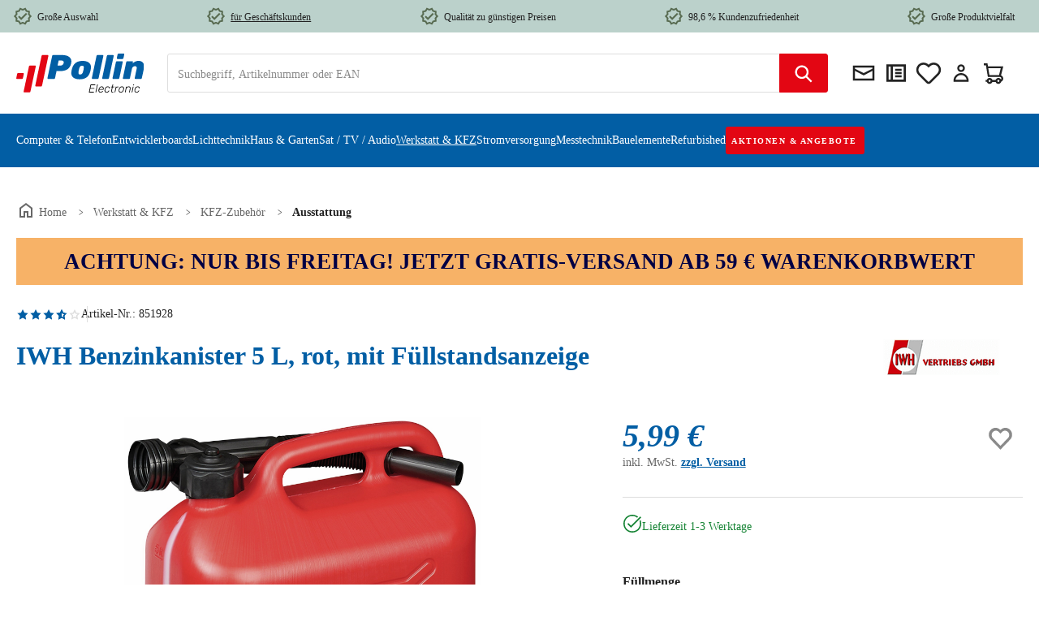

--- FILE ---
content_type: text/html; charset=UTF-8
request_url: https://www.pollin.de/p/iwh-benzinkanister-5-l-rot-mit-fuellstandsanzeige-851928
body_size: 49505
content:
<!DOCTYPE html><html lang="de-DE" itemscope="itemscope" itemtype="https://schema.org/WebPage"><head><meta charset="utf-8"><meta name="viewport" content="width=device-width, initial-scale=1, shrink-to-fit=no"><meta name="author" content=""><meta name="robots" content="index,follow"><meta name="revisit-after" content="15 days"><meta name="keywords" content="Benzinkanister;5 Liter;rot;Füllstandsanzeige;UN-Zulassung;Stutzen;Befüllung;Kunststoffkanister;Maße;Benzin"><meta name="description" content="Der IWH Benzinkanister 5 L ist ein Kunststoffkanister mit UN-Zulassung, Stutzen zur einfachen Befüllung und Füllstandsanzeige. Mit einem"><link rel="alternate" hreflang="x-default" href="https://www.pollin.de/p/iwh-benzinkanister-5-l-rot-mit-fuellstandsanzeige-851928"/><link rel="alternate" hreflang="de-DE" href="https://www.pollin.de/p/iwh-benzinkanister-5-l-rot-mit-fuellstandsanzeige-851928"/><link rel="alternate" hreflang="de-AT" href="https://www.pollin.at/p/iwh-benzinkanister-5-l-rot-mit-fuellstandsanzeige-851928"/><meta property="og:type" content="product"><meta property="og:site_name" content="Pollin Electronic GmbH"><meta property="og:url" content="https://www.pollin.de/p/iwh-benzinkanister-5-l-rot-mit-fuellstandsanzeige-851928"><meta property="og:title" content="IWH Benzinkanister 5 L, rot, mit Füllstandsanzeige"><meta property="og:description" content="Der IWH Benzinkanister 5 L ist ein Kunststoffkanister mit UN-Zulassung, Stutzen zur einfachen Befüllung und Füllstandsanzeige. Mit einem"><meta property="og:image" content="https://www.pollin.de/media/ec/9b/bd/1701801186/851928-1-iwh-benzinkanister-5-l-rot-mit-fuellstandsanzeige.jpg?ts=1719373927"><meta property="product:brand" content="IWH"><meta property="product:price:amount" content="5.99"><meta property="product:price:currency" content="EUR"><meta property="product:product_link" content="https://www.pollin.de/p/iwh-benzinkanister-5-l-rot-mit-fuellstandsanzeige-851928"><meta name="twitter:card" content="product"><meta name="twitter:site" content="Pollin Electronic GmbH"><meta name="twitter:title" content="IWH Benzinkanister 5 L, rot, mit Füllstandsanzeige"><meta name="twitter:description" content="Der IWH Benzinkanister 5 L ist ein Kunststoffkanister mit UN-Zulassung, Stutzen zur einfachen Befüllung und Füllstandsanzeige. Mit einem"><meta name="twitter:image" content="https://www.pollin.de/media/ec/9b/bd/1701801186/851928-1-iwh-benzinkanister-5-l-rot-mit-fuellstandsanzeige.jpg?ts=1719373927"><meta itemprop="copyrightHolder" content="Pollin Electronic GmbH"><meta itemprop="copyrightYear" content=""><meta itemprop="isFamilyFriendly" content="true"><meta itemprop="image" content="https://www.pollin.de/media/6b/1c/a9/1704269404/pollin-logoNEW.svg?ts=1704269406"><meta name="theme-color" content="#fff"><link rel="shortcut icon" href="https://www.pollin.de/media/ed/38/77/1704269561/pollinfavicon-32x32.ico?ts=1704269561"><link rel="apple-touch-icon" href="https://www.pollin.de/media/2f/95/74/1704269406/faviconNEW.ico?ts=1704269406"><link rel="canonical" href="https://www.pollin.de/p/iwh-benzinkanister-5-l-rot-mit-fuellstandsanzeige-851928"><title itemprop="name">IWH Benzinkanister 5 L, rot, mit Füllstandsanzeige</title><link rel="stylesheet" href="https://www.pollin.de/theme/25a146a64e7a4187af082aba913d7f47/css/all.css"> <script>window.features={"V6_5_0_0":true,"v6.5.0.0":true,"V6_6_0_0":true,"v6.6.0.0":true,"V6_7_0_0":false,"v6.7.0.0":false,"ADDRESS_SELECTION_REWORK":false,"address.selection.rework":false,"DISABLE_VUE_COMPAT":false,"disable.vue.compat":false,"ACCESSIBILITY_TWEAKS":false,"accessibility.tweaks":false,"ADMIN_VITE":false,"admin.vite":false,"TELEMETRY_METRICS":false,"telemetry.metrics":false,"PERFORMANCE_TWEAKS":false,"performance.tweaks":false,"CACHE_REWORK":false,"cache.rework":false,"PAYPAL_SETTINGS_TWEAKS":false,"paypal.settings.tweaks":false,"SSO":false,"sso":false,"V6_8_0_0":false,"v6.8.0.0":false,"FEATURE_SWAGCMSEXTENSIONS_1":true,"feature.swagcmsextensions.1":true,"FEATURE_SWAGCMSEXTENSIONS_2":true,"feature.swagcmsextensions.2":true,"FEATURE_SWAGCMSEXTENSIONS_8":true,"feature.swagcmsextensions.8":true,"FEATURE_SWAGCMSEXTENSIONS_63":true,"feature.swagcmsextensions.63":true,"RULE_BUILDER":true,"rule.builder":true,"FLOW_BUILDER":true,"flow.builder":true,"CUSTOM_PRICES":true,"custom.prices":true,"SUBSCRIPTIONS":false,"subscriptions":false,"ADVANCED_SEARCH":true,"advanced.search":true,"MULTI_INVENTORY":true,"multi.inventory":true,"RETURNS_MANAGEMENT":true,"returns.management":true,"TEXT_GENERATOR":true,"text.generator":true,"CHECKOUT_SWEETENER":true,"checkout.sweetener":true,"IMAGE_CLASSIFICATION":true,"image.classification":true,"PROPERTY_EXTRACTOR":true,"property.extractor":true,"REVIEW_SUMMARY":true,"review.summary":true,"REVIEW_TRANSLATOR":true,"review.translator":true,"CONTENT_GENERATOR":true,"content.generator":true,"EXPORT_ASSISTANT":true,"export.assistant":true,"QUICK_ORDER":true,"quick.order":true,"EMPLOYEE_MANAGEMENT":true,"employee.management":true,"QUOTE_MANAGEMENT":true,"quote.management":true,"NATURAL_LANGUAGE_SEARCH":true,"natural.language.search":true,"IMAGE_UPLOAD_SEARCH":true,"image.upload.search":true,"ORDER_APPROVAL":true,"order.approval":true,"SPATIAL_CMS_ELEMENT":true,"spatial.cms.element":true,"SHOPPING_LISTS":true,"shopping.lists":true,"TEXT_TO_IMAGE_GENERATION":true,"text.to.image.generation":true,"SPATIAL_SCENE_EDITOR":false,"spatial.scene.editor":false,"CAPTCHA":true,"captcha":true};(function(sCDN,sCDNProject,sCDNWorkspace,sCDNVers){if(window.localStorage!==null&&typeof window.localStorage==="object"&&typeof window.localStorage.getItem==="function"&&window.sessionStorage!==null&&typeof window.sessionStorage==="object"&&typeof window.sessionStorage.getItem==="function"){sCDNVers=window.sessionStorage.getItem("jts_preview_version")||window.localStorage.getItem("jts_preview_version")||sCDNVers;}
window.jentis=window.jentis||{};window.jentis.config=window.jentis.config||{};window.jentis.config.frontend=window.jentis.config.frontend||{};window.jentis.config.frontend.cdnhost=sCDN+"/get/"+sCDNWorkspace+"/web/"+sCDNVers+"/";window.jentis.config.frontend.vers=sCDNVers;window.jentis.config.frontend.env=sCDNWorkspace;window.jentis.config.frontend.project=sCDNProject;window._jts=window._jts||[];var f=document.getElementsByTagName("script")[0];var j=document.createElement("script");j.async=true;j.src=window.jentis.config.frontend.cdnhost+"w1rzz7.js";f.parentNode.insertBefore(j,f);})("https://p75a2t.pollin.de","pollin","live","_");(function(w,d,s,l,i){w[l]=w[l]||[];w[l].push({'gtm.start':new Date().getTime(),event:'gtm.js'});var f=d.getElementsByTagName(s)[0],j=d.createElement(s),dl=l!='dataLayer'?'&l='+l:'';j.async=true;j.src='https://www.googletagmanager.com/gtm.js?id='+i+dl;f.parentNode.insertBefore(j,f);})(window,document,'script','dataLayer','GTM-W5JSJSTC');var appIconImg="https://www.pollin.de/media/58/c3/ee/1755523754/app-logo.png?ts=1755523754",appIconAltText="Pollin Electronic App Icon",iosAppLink="https://apps.apple.com/de/app/pollin-electronic/id780587503",androidAppLink="https://play.google.com/store/apps/details?id=com.shopgate.android.app12251&hl=de",appName="Pollin Electronic",appDescription="Elektronik für alle! Entdecken Sie die Pollin-App.",downloadButtonText="Installieren",bannerBackgroundColor="#262729",bannerTextColor="#ffffff",downloadButtonColor="#025EA4",downloadButtonTextColor="#ffffff",isAndroid=/android/i.test(navigator.userAgent);function closeAppBanner(){var e=document.getElementById("sg-smartbanner");if(e){e.parentNode.removeChild(e);try{localStorage.setItem("hideSmartBanner","true")}catch(e){console.warn("Local storage not supported",e)}}}function isMobileDevice(){var e=navigator.userAgent||navigator.vendor||window.opera;return/android|iPhone|iPad|iPod/i.test(e)}function getAppLink(){return isAndroid?androidAppLink:iosAppLink}function shouldShowBanner(){try{return!localStorage.getItem("hideSmartBanner")&&isMobileDevice()}catch(e){return isMobileDevice()}}function insertSmartBanner(){if(shouldShowBanner()){var e=document.createElement("section");e.id="sg-smartbanner",e.style.cssText="display: flex; align-items: center; max-width: 100%; width: 100%; height: auto; overflow: hidden; font-family: 'SF Pro Text', 'Helvetica Neue', Helvetica, Arial, sans-serif; background-color: "+bannerBackgroundColor+"; color: "+bannerTextColor+"; z-index: 99999; margin: 0 auto; padding: 8px 8px 8px 0; box-shadow: 0px 4px 6px rgba(0,0,0,0.1); ",e.setAttribute("role","banner"),e.setAttribute("aria-live","polite"),e.setAttribute("aria-label",appName+" Hinweisbanner");var n=document.createElement("button");n.id="close-banner-btn",n.setAttribute("aria-label","App-Banner schließen"),n.innerHTML="&#x2715;",n.style.cssText="background:none;border:none;color:#777;font-size:20px;cursor:pointer;padding:0 10px;",n.onclick=closeAppBanner;var t=document.createElement("div");t.style.cssText="flex: 0 0 60px; margin-right: 10px;";var o=document.createElement("img");o.src=appIconImg,o.alt=appIconAltText||appName+" App Logo",o.style.cssText="width: 60px; height: 60px; object-fit: cover; border-radius: 12px; border: 1px solid #e4e0e0; display: block;",t.appendChild(o);var a=document.createElement("div");a.style.cssText="flex: 1; line-height: 1.2; font-size: 15px; padding-left: 10px;";var r=document.createElement("span");r.style.fontWeight="bold",r.innerHTML=appName;var i=document.createElement("span");i.style.cssText="color: #8e8e93; font-size: 13px;",i.innerHTML="<br />"+appDescription,a.appendChild(r),a.appendChild(i);var l=document.createElement("div");l.style.cssText="flex: 0 0 auto; margin-left: auto;";var d=document.createElement("a");d.href=getAppLink(),d.setAttribute("aria-label",appName+" im "+(isAndroid?"Google Play":"App Store")+" öffnen"),d.target="_blank",d.style.cssText=" background-color: "+downloadButtonColor+"; color: "+downloadButtonTextColor+"; font-size: 16px; padding: 8px 16px; border-radius: 6px; text-decoration: none; ",d.innerHTML=downloadButtonText,l.appendChild(d),e.appendChild(n),e.appendChild(t),e.appendChild(a),e.appendChild(l);var p=document.body.firstElementChild;document.body.insertBefore(e,p.nextSibling)}}function initSmartBanner(){setTimeout(insertSmartBanner,100)}"loading"===document.readyState?document.addEventListener("DOMContentLoaded",initSmartBanner):initSmartBanner();window.dataLayer=window.dataLayer||[];function gtag(){dataLayer.push(arguments);}
(()=>{const analyticsStorageEnabled=document.cookie.split(';').some((item)=>item.trim().includes('google-analytics-enabled=1'));const adsEnabled=document.cookie.split(';').some((item)=>item.trim().includes('google-ads-enabled=1'));gtag('consent','default',{'ad_user_data':adsEnabled?'granted':'denied','ad_storage':adsEnabled?'granted':'denied','ad_personalization':adsEnabled?'granted':'denied','analytics_storage':analyticsStorageEnabled?'granted':'denied'});})();window.activeNavigationId='c13a188c57b847cf97226be3f4f72982';window.router={'frontend.cart.offcanvas':'/checkout/offcanvas','frontend.cookie.offcanvas':'/cookie/offcanvas','frontend.checkout.finish.page':'/checkout/finish','frontend.checkout.info':'/widgets/checkout/info','frontend.menu.offcanvas':'/widgets/menu/offcanvas','frontend.cms.page':'/widgets/cms','frontend.cms.navigation.page':'/widgets/cms/navigation','frontend.account.addressbook':'/widgets/account/address-book','frontend.country.country-data':'/country/country-state-data','frontend.app-system.generate-token':'/app-system/Placeholder/generate-token',};window.salesChannelId='3f3c40fb40d647e3964bbc6af27c3985';window.router['widgets.swag.cmsExtensions.quickview']='/swag/cms-extensions/quickview';window.router['widgets.swag.cmsExtensions.quickview.variant']='/swag/cms-extensions/quickview/variant';window.router['frontend.product.review.translate']='/translate-review';window.breakpoints={"xs":0,"sm":576,"md":768,"lg":992,"xl":1200,"xxl":1400};window.themeAssetsPublicPath='https://www.pollin.de/theme/298b4029540c46f596d6e34a1fef7f3d/assets/';window.validationMessages={"required":"Die Eingabe darf nicht leer sein.","email":"Ung\u00fcltige E-Mail-Adresse. Die E-Mail ben\u00f6tigt das Format \"nutzer@beispiel.de\".","confirmation":"Ihre Eingaben sind nicht identisch.","minLength":"Die Eingabe ist zu kurz."};window.maxiaTaxSwitch={"pluginEnabled":false,"preselectAccountType":1,"showPopup":0,"popupTestMode":0,"popupProductPagesOnly":0,"isNet":null,"showOverlay":1,"cookieRequired":true,"cookieExpirationDays":30,"updateSettingUrl":"\/maxia-tax-switch","urlParameterName":"net","urlParameterHideModal":1};window.themeJsPublicPath='https://www.pollin.de/theme/25a146a64e7a4187af082aba913d7f47/js/';window.mollie_javascript_use_shopware='0';const removeKeysFromExtensionArray=(array)=>{delete(array.extensions);delete(array.apiAlias);return array;};if(window.dataLayer&&typeof window.dataLayer.push==='function'){window.dataLayer.push({"event":"initial-meta","general":{"userId":"","loggedIn":"Nein","currency":"EUR","pageArea":"Werkstatt &amp; KFZ\/KFZ-Zubehör\/Ausstattung","contentType":"Produktdetail",},"cart":{"items":[]}});};;;if(window.dataLayer&&typeof window.dataLayer.push==='function'){data={"extensions":[],"apiAlias":null,"currency":"EUR","grossValue":"5.99","netValue":"5.03","items":[{"item_id":"851928","item_name":"IWH Benzinkanister 5 L, rot, mit F\u00fcllstandsanzeige","index":"","price":"5.99","netPrice":"5.03","affPrice":"","discount":"0.00","coupon":"","item_brand":"IWH","item_category":"","item_category2":"","item_category3":"","item_category4":"","item_variant":{"var1":"","var2":"","var3":"","var4":""},"item_strikePrice":"0.00","item_strikeProduct":"Nein","quantity":1}]};data=removeKeysFromExtensionArray(data);window.dataLayer.push({"ecommerce":null});window.dataLayer.push({"event":"view_item","ecommerce":data});};;</script> <script id="usercentrics-cmp" data-settings-id="kc1AwExx3" src="https://web.cmp.usercentrics.eu/ui/loader.js"></script><script src="https://pollin.app.baqend.com/v1/speedkit/install.js" async crossorigin="anonymous"></script><script charset="UTF-8" src="https://s-eu-1.pushpushgo.com/js/5f881f6ab6b5d865e6567b33.js" async="async"></script><script src="https://challenges.cloudflare.com/turnstile/v0/api.js" defer></script><script src="https://www.pollin.de/theme/25a146a64e7a4187af082aba913d7f47/js/storefront/storefront.js" defer></script><script src="https://www.pollin.de/theme/25a146a64e7a4187af082aba913d7f47/js/swag-amazon-pay/swag-amazon-pay.js" defer></script><script src="https://www.pollin.de/theme/25a146a64e7a4187af082aba913d7f47/js/swag-pay-pal/swag-pay-pal.js" defer></script><script src="https://www.pollin.de/theme/25a146a64e7a4187af082aba913d7f47/js/swag-cms-extensions/swag-cms-extensions.js" defer></script><script src="https://www.pollin.de/theme/25a146a64e7a4187af082aba913d7f47/js/subscription/subscription.js" defer></script><script src="https://www.pollin.de/theme/25a146a64e7a4187af082aba913d7f47/js/checkout-sweetener/checkout-sweetener.js" defer></script><script src="https://www.pollin.de/theme/25a146a64e7a4187af082aba913d7f47/js/text-translator/text-translator.js" defer></script><script src="https://www.pollin.de/theme/25a146a64e7a4187af082aba913d7f47/js/employee-management/employee-management.js" defer></script><script src="https://www.pollin.de/theme/25a146a64e7a4187af082aba913d7f47/js/quick-order/quick-order.js" defer></script><script src="https://www.pollin.de/theme/25a146a64e7a4187af082aba913d7f47/js/advanced-search/advanced-search.js" defer></script><script src="https://www.pollin.de/theme/25a146a64e7a4187af082aba913d7f47/js/captcha/captcha.js" defer></script><script src="https://www.pollin.de/theme/25a146a64e7a4187af082aba913d7f47/js/quote-management/quote-management.js" defer></script><script src="https://www.pollin.de/theme/25a146a64e7a4187af082aba913d7f47/js/a-i-search/a-i-search.js" defer></script><script src="https://www.pollin.de/theme/25a146a64e7a4187af082aba913d7f47/js/spatial-cms-element/spatial-cms-element.js" defer></script><script src="https://www.pollin.de/theme/25a146a64e7a4187af082aba913d7f47/js/order-approval/order-approval.js" defer></script><script src="https://www.pollin.de/theme/25a146a64e7a4187af082aba913d7f47/js/shopping-list/shopping-list.js" defer></script><script src="https://www.pollin.de/theme/25a146a64e7a4187af082aba913d7f47/js/compra-password-validator-s-w6/compra-password-validator-s-w6.js" defer></script><script src="https://www.pollin.de/theme/25a146a64e7a4187af082aba913d7f47/js/bfn-direct-debit/bfn-direct-debit.js" defer></script><script src="https://www.pollin.de/theme/25a146a64e7a4187af082aba913d7f47/js/laudert-b2-b-registration/laudert-b2-b-registration.js" defer></script><script src="https://www.pollin.de/theme/25a146a64e7a4187af082aba913d7f47/js/sgate-webcheckout-s-w6/sgate-webcheckout-s-w6.js" defer></script><script src="https://www.pollin.de/theme/25a146a64e7a4187af082aba913d7f47/js/dvsn-return-shipment/dvsn-return-shipment.js" defer></script><script src="https://www.pollin.de/theme/25a146a64e7a4187af082aba913d7f47/js/solid-product-videos/solid-product-videos.js" defer></script><script src="https://www.pollin.de/theme/25a146a64e7a4187af082aba913d7f47/js/tonur-packstation6/tonur-packstation6.js" defer></script><script src="https://www.pollin.de/theme/25a146a64e7a4187af082aba913d7f47/js/prems-wishlist/prems-wishlist.js" defer></script><script src="https://www.pollin.de/theme/25a146a64e7a4187af082aba913d7f47/js/fsd-fact-finder/fsd-fact-finder.js" defer></script><script src="https://www.pollin.de/theme/25a146a64e7a4187af082aba913d7f47/js/acris-stock-notification-c-s/acris-stock-notification-c-s.js" defer></script><script src="https://www.pollin.de/theme/25a146a64e7a4187af082aba913d7f47/js/cbax-modul-manufacturers/cbax-modul-manufacturers.js" defer></script><script src="https://www.pollin.de/theme/25a146a64e7a4187af082aba913d7f47/js/mmees-range-slider-pro/mmees-range-slider-pro.js" defer></script><script src="https://www.pollin.de/theme/25a146a64e7a4187af082aba913d7f47/js/acris-gpsr-c-s/acris-gpsr-c-s.js" defer></script><script src="https://www.pollin.de/theme/25a146a64e7a4187af082aba913d7f47/js/maxia-tax-switch6/maxia-tax-switch6.js" defer></script><script src="https://www.pollin.de/theme/25a146a64e7a4187af082aba913d7f47/js/pollin-theme/pollin-theme.js" defer></script><script src="https://www.pollin.de/bundles/molliepayments/mollie-payments.js" defer></script></head><body class="is-ctl-fsdproduct is-act-index"><div id="page-top" class="skip-to-content bg-primary-subtle text-primary-emphasis overflow-hidden" tabindex="-1"><div class="container skip-to-content-container d-flex justify-content-center visually-hidden-focusable"><a href="#content-main" class="skip-to-content-link d-inline-flex text-decoration-underline m-1 p-2 fw-bold gap-2"> Zum Hauptinhalt springen </a><a href="#header-main-search-input" class="skip-to-content-link d-inline-flex text-decoration-underline m-1 p-2 fw-bold gap-2 d-none d-sm-block"> Zur Suche springen </a><a href="#main-navigation-menu" class="skip-to-content-link d-inline-flex text-decoration-underline m-1 p-2 fw-bold gap-2 d-none d-lg-block"> Zur Hauptnavigation springen </a></div></div><noscript class="noscript-main"><div role="alert" aria-live="polite" class="alert alert-info alert-has-icon"> <span class="icon icon-info" aria-hidden="true"><svg xmlns="http://www.w3.org/2000/svg" xmlns:xlink="http://www.w3.org/1999/xlink" width="24" height="24" viewBox="0 0 24 24"><defs><path d="M12 7c.5523 0 1 .4477 1 1s-.4477 1-1 1-1-.4477-1-1 .4477-1 1-1zm1 9c0 .5523-.4477 1-1 1s-1-.4477-1-1v-5c0-.5523.4477-1 1-1s1 .4477 1 1v5zm11-4c0 6.6274-5.3726 12-12 12S0 18.6274 0 12 5.3726 0 12 0s12 5.3726 12 12zM12 2C6.4772 2 2 6.4772 2 12s4.4772 10 10 10 10-4.4772 10-10S17.5228 2 12 2z" id="icons-default-info" /></defs><use xlink:href="#icons-default-info" fill="#758CA3" fill-rule="evenodd" /></svg></span> <div class="alert-content-container"><div class="alert-content"> Um unseren Shop in vollem Umfang nutzen zu können, empfehlen wir Ihnen Javascript in Ihrem Browser zu aktivieren. </div></div></div></noscript><noscript><iframe src="https://www.googletagmanager.com/ns.html?id=GTM-W5JSJSTC" height="0" width="0" style="display:none;visibility:hidden"></iframe></noscript><header class="header-main"><div class="container"><div class="top-bar d-lg-block"><nav class="pol-top-bar-nav"><div class="pol-top-bar-item"> <span class="icon icon-pollin icon-pollin-new icon-xs"><svg width="24" height="24" viewBox="0 0 24 24" fill="none" xmlns="http://www.w3.org/2000/svg"><path d="M23 11.99L20.56 9.2L20.9 5.51L17.29 4.69L15.4 1.5L12 2.96L8.6 1.5L6.71 4.69L3.1 5.5L3.44 9.2L1 11.99L3.44 14.78L3.1 18.48L6.71 19.3L8.6 22.5L12 21.03L15.4 22.49L17.29 19.3L20.9 18.48L20.56 14.79L23 11.99ZM19.05 13.47L18.49 14.12L18.57 14.97L18.75 16.92L16.01 17.54L15.57 18.28L14.58 19.96L12.8 19.19L12 18.85L11.21 19.19L9.43 19.96L8.44 18.29L8 17.55L5.26 16.93L5.44 14.97L5.52 14.12L4.96 13.47L3.67 12L4.96 10.52L5.52 9.87L5.43 9.01L5.25 7.07L7.99 6.45L8.43 5.71L9.42 4.03L11.2 4.8L12 5.14L12.79 4.8L14.57 4.03L15.56 5.71L16 6.45L18.74 7.07L18.56 9.02L18.48 9.87L19.04 10.52L20.33 11.99L19.05 13.47Z" fill="#181A1B"/><path d="M10.09 13.75L7.77 11.42L6.29 12.91L10.09 16.72L17.43 9.36L15.95 7.87L10.09 13.75Z" fill="#181A1B"/></svg></span> <span class="pol-top-bar-link"> Große Auswahl </span> </div><div class="pol-top-bar-item"> <span class="icon icon-pollin icon-pollin-new icon-xs"><svg width="24" height="24" viewBox="0 0 24 24" fill="none" xmlns="http://www.w3.org/2000/svg"><path d="M23 11.99L20.56 9.2L20.9 5.51L17.29 4.69L15.4 1.5L12 2.96L8.6 1.5L6.71 4.69L3.1 5.5L3.44 9.2L1 11.99L3.44 14.78L3.1 18.48L6.71 19.3L8.6 22.5L12 21.03L15.4 22.49L17.29 19.3L20.9 18.48L20.56 14.79L23 11.99ZM19.05 13.47L18.49 14.12L18.57 14.97L18.75 16.92L16.01 17.54L15.57 18.28L14.58 19.96L12.8 19.19L12 18.85L11.21 19.19L9.43 19.96L8.44 18.29L8 17.55L5.26 16.93L5.44 14.97L5.52 14.12L4.96 13.47L3.67 12L4.96 10.52L5.52 9.87L5.43 9.01L5.25 7.07L7.99 6.45L8.43 5.71L9.42 4.03L11.2 4.8L12 5.14L12.79 4.8L14.57 4.03L15.56 5.71L16 6.45L18.74 7.07L18.56 9.02L18.48 9.87L19.04 10.52L20.33 11.99L19.05 13.47Z" fill="#181A1B"/><path d="M10.09 13.75L7.77 11.42L6.29 12.91L10.09 16.72L17.43 9.36L15.95 7.87L10.09 13.75Z" fill="#181A1B"/></svg></span> <a href="https://www.pollin.de/geschaeftskunden-service?etcc_cu=onsite&etcc_cmp_onsite=geschaeftskunden&etcc_med_onsite=promo-in-top-bar" class="pol-top-bar-link"> <span style="text-decoration: underline;">für Geschäftskunden</span> </a></div><div class="pol-top-bar-item"> <span class="icon icon-pollin icon-pollin-new icon-xs"><svg width="24" height="24" viewBox="0 0 24 24" fill="none" xmlns="http://www.w3.org/2000/svg"><path d="M23 11.99L20.56 9.2L20.9 5.51L17.29 4.69L15.4 1.5L12 2.96L8.6 1.5L6.71 4.69L3.1 5.5L3.44 9.2L1 11.99L3.44 14.78L3.1 18.48L6.71 19.3L8.6 22.5L12 21.03L15.4 22.49L17.29 19.3L20.9 18.48L20.56 14.79L23 11.99ZM19.05 13.47L18.49 14.12L18.57 14.97L18.75 16.92L16.01 17.54L15.57 18.28L14.58 19.96L12.8 19.19L12 18.85L11.21 19.19L9.43 19.96L8.44 18.29L8 17.55L5.26 16.93L5.44 14.97L5.52 14.12L4.96 13.47L3.67 12L4.96 10.52L5.52 9.87L5.43 9.01L5.25 7.07L7.99 6.45L8.43 5.71L9.42 4.03L11.2 4.8L12 5.14L12.79 4.8L14.57 4.03L15.56 5.71L16 6.45L18.74 7.07L18.56 9.02L18.48 9.87L19.04 10.52L20.33 11.99L19.05 13.47Z" fill="#181A1B"/><path d="M10.09 13.75L7.77 11.42L6.29 12.91L10.09 16.72L17.43 9.36L15.95 7.87L10.09 13.75Z" fill="#181A1B"/></svg></span> <span class="pol-top-bar-link"> Qualität zu günstigen Preisen </span> </div><div class="pol-top-bar-item"> <span class="icon icon-pollin icon-pollin-new icon-xs"><svg width="24" height="24" viewBox="0 0 24 24" fill="none" xmlns="http://www.w3.org/2000/svg"><path d="M23 11.99L20.56 9.2L20.9 5.51L17.29 4.69L15.4 1.5L12 2.96L8.6 1.5L6.71 4.69L3.1 5.5L3.44 9.2L1 11.99L3.44 14.78L3.1 18.48L6.71 19.3L8.6 22.5L12 21.03L15.4 22.49L17.29 19.3L20.9 18.48L20.56 14.79L23 11.99ZM19.05 13.47L18.49 14.12L18.57 14.97L18.75 16.92L16.01 17.54L15.57 18.28L14.58 19.96L12.8 19.19L12 18.85L11.21 19.19L9.43 19.96L8.44 18.29L8 17.55L5.26 16.93L5.44 14.97L5.52 14.12L4.96 13.47L3.67 12L4.96 10.52L5.52 9.87L5.43 9.01L5.25 7.07L7.99 6.45L8.43 5.71L9.42 4.03L11.2 4.8L12 5.14L12.79 4.8L14.57 4.03L15.56 5.71L16 6.45L18.74 7.07L18.56 9.02L18.48 9.87L19.04 10.52L20.33 11.99L19.05 13.47Z" fill="#181A1B"/><path d="M10.09 13.75L7.77 11.42L6.29 12.91L10.09 16.72L17.43 9.36L15.95 7.87L10.09 13.75Z" fill="#181A1B"/></svg></span> <span class="pol-top-bar-link"> 98,6 % Kundenzufriedenheit </span> </div><div class="pol-top-bar-item"> <span class="icon icon-pollin icon-pollin-new icon-xs"><svg width="24" height="24" viewBox="0 0 24 24" fill="none" xmlns="http://www.w3.org/2000/svg"><path d="M23 11.99L20.56 9.2L20.9 5.51L17.29 4.69L15.4 1.5L12 2.96L8.6 1.5L6.71 4.69L3.1 5.5L3.44 9.2L1 11.99L3.44 14.78L3.1 18.48L6.71 19.3L8.6 22.5L12 21.03L15.4 22.49L17.29 19.3L20.9 18.48L20.56 14.79L23 11.99ZM19.05 13.47L18.49 14.12L18.57 14.97L18.75 16.92L16.01 17.54L15.57 18.28L14.58 19.96L12.8 19.19L12 18.85L11.21 19.19L9.43 19.96L8.44 18.29L8 17.55L5.26 16.93L5.44 14.97L5.52 14.12L4.96 13.47L3.67 12L4.96 10.52L5.52 9.87L5.43 9.01L5.25 7.07L7.99 6.45L8.43 5.71L9.42 4.03L11.2 4.8L12 5.14L12.79 4.8L14.57 4.03L15.56 5.71L16 6.45L18.74 7.07L18.56 9.02L18.48 9.87L19.04 10.52L20.33 11.99L19.05 13.47Z" fill="#181A1B"/><path d="M10.09 13.75L7.77 11.42L6.29 12.91L10.09 16.72L17.43 9.36L15.95 7.87L10.09 13.75Z" fill="#181A1B"/></svg></span> <span class="pol-top-bar-link"> Große Produktvielfalt </span> </div></nav></div><div class="row align-items-center header-row"><div class="col-auto pol-menu-button order-last"><div class="menu-button"> <button class="btn nav-main-toggle-btn header-actions-btn" type="button" data-off-canvas-menu="true" aria-label="Menü"> <span class="icon icon-pollin icon-pollin-stack"><svg width="24" height="24" viewBox="0 0 24 24" fill="none" xmlns="http://www.w3.org/2000/svg"><path d="M3 18V16H21V18H3ZM3 13V11H21V13H3ZM3 8V6H21V8H3Z" fill="#222222"/></svg></span> </button> </div></div><div class="col-auto header-logo-col"><div class="header-logo-main text-center"><a class="header-logo-main-link" href="/" title="Zur Startseite gehen"><picture class="header-logo-picture"><source srcset="https://www.pollin.de/media/6b/1c/a9/1704269404/pollin-logoNEW.svg?ts=1704269406" media="(min-width: 768px) and (max-width: 991px)"><source srcset="https://www.pollin.de/media/6b/1c/a9/1704269404/pollin-logoNEW.svg?ts=1704269406" media="(max-width: 767px)"><img src="https://www.pollin.de/media/f3/ef/23/1704356222/pollin-logoNEW_%282%29.svg?ts=1704356222" alt="Zur Startseite gehen" class="img-fluid header-logo-main-img"></picture></a></div></div><div class="col-auto order-md-last header-actions-col"><div class="header-actions-row"><div class="col-auto"><div class="header-newsletter"><a class="btn header-newsletter-btn header-actions-btn" href="https://pollin.de/newsletter" title="Newsletter" aria-label="Newsletter"> <span class="header-newsletter-icon"> <span class="icon icon-pollin icon-pollin-envelope"><svg width="24" height="24" viewBox="0 0 24 24" fill="none" xmlns="http://www.w3.org/2000/svg"><path d="M2 19H22V5H2V19ZM20 8L12 12L4 8V7H20V8ZM4 10L12 14.18L20 10V17H4V10Z" fill="#181A1B"/></svg></span> <span class="header-icon-label"> Newsletter </span> </span> </a></div></div><div class="col-auto"><div class="header-directsale"><a class="btn header-directsale-btn header-actions-btn" href="https://pollin.de/account/quick-order" title="Direktkauf" aria-label="Direktkauf"> <span class="header-directsale-icon"> <span class="icon icon-pollin icon-pollin-checklist"><svg width="24" height="24" viewBox="0 0 24 24" fill="none" xmlns="http://www.w3.org/2000/svg"><path fill-rule="evenodd" clip-rule="evenodd" d="M6.63543 4H8.05276H21V20H3V4H6.63543ZM7 6H5V18H7V6ZM9 18H19V6H9V18ZM11 8H17V10H11V8ZM17 11H11V13H17V11ZM11 14H17V16H11V14Z" fill="#181A1B"/></svg></span> <span class="header-icon-label"> Direktkauf </span> </span> </a></div></div><div class="col-auto"><div class="wishlist-header"> <span class="wishlist-heart"> <span rel="nofollow" data-bs-toggle="modal" data-bs-target="#prems-wishlist-index-modal-window" class="btn wishlist-header-btn header-actions-btn" title="Wunschlisten"> <span class="whishlist-header-icon"> <span class="icon icon-heart"><svg xmlns="http://www.w3.org/2000/svg" xmlns:xlink="http://www.w3.org/1999/xlink" width="24" height="24" viewBox="0 0 24 24"><defs><path d="M20.0139 12.2998c1.8224-1.8224 1.8224-4.7772 0-6.5996-1.8225-1.8225-4.7772-1.8225-6.5997 0L12 7.1144l-1.4142-1.4142c-1.8225-1.8225-4.7772-1.8225-6.5997 0-1.8224 1.8224-1.8224 4.7772 0 6.5996l7.519 7.519a.7.7 0 0 0 .9899 0l7.5189-7.519zm1.4142 1.4142-7.519 7.519c-1.0543 1.0544-2.7639 1.0544-3.8183 0L2.572 13.714c-2.6035-2.6035-2.6035-6.8245 0-9.428 2.6035-2.6035 6.8246-2.6035 9.4281 0 2.6035-2.6035 6.8246-2.6035 9.428 0 2.6036 2.6035 2.6036 6.8245 0 9.428z" id="icons-default-heart" /></defs><use xlink:href="#icons-default-heart" fill="#758CA3" fill-rule="evenodd" /></svg></span> </span> <span class="wishlist-header-name">Wunschlisten</span> <span class="wishlist-count badge bg-primary" data-uri="/wishlist/count"></span> </span> <div class="modal fade" id="prems-wishlist-index-modal-window" tabindex="-1" role="dialog" aria-hidden="true"><div class="modal-dialog modal-lg modal-dialog-scrollable modal-dialog-centered" role="document"><div class="modal-content"><div class="modal-header"><div class="modal-title h5"> Ihre Wunschlisten </div> <button type="button" class="btn-close close" data-bs-dismiss="modal" aria-label="Close"></button> </div><div class="modal-body"><p>Sie können Ihre Wunschlisten einsehen, nachdem Sie ein Kundenkonto erstellt oder sich angemeldet haben.</p><a href="/wishlist/index" class="btn-primary btn small">Erstellen Sie ein Kundenkonto oder melden Sie sich an</a></div></div></div></div></span> </div></div><div class="col-auto"><div class="account-menu"><div class="dropdown"> <button class="btn account-menu-btn header-actions-btn" type="button" id="accountWidget" data-account-menu="true" data-bs-toggle="dropdown" aria-haspopup="true" aria-expanded="false" aria-label="Mein Konto" title="Mein Konto"> <span class="icon icon-pollin icon-pollin-avatar"><svg width="24" height="24" viewBox="0 0 24 24" fill="none" xmlns="http://www.w3.org/2000/svg"><path fill-rule="evenodd" clip-rule="evenodd" d="M15.5 7.5C15.5 9.425 13.925 11 12 11C10.075 11 8.5 9.425 8.5 7.5C8.5 5.575 10.075 4 12 4C13.925 4 15.5 5.575 15.5 7.5ZM13.75 7.5C13.75 6.5375 12.9625 5.75 12 5.75C11.0375 5.75 10.25 6.5375 10.25 7.5C10.25 8.4625 11.0375 9.25 12 9.25C12.9625 9.25 13.75 8.4625 13.75 7.5ZM5 19.1111C5 15.2 8.15 12 12 12C15.85 12 19 15.2 19 19.1111V20H5V19.1111ZM12 13.7778C9.375 13.7778 7.275 15.7333 6.8375 18.2222H17.1625C16.725 15.7333 14.625 13.7778 12 13.7778Z" fill="#181A1B"/></svg></span> <span class="header-icon-label"> Mein Konto </span> </button> <div class="dropdown-menu dropdown-menu-end account-menu-dropdown js-account-menu-dropdown" aria-labelledby="accountWidget"><div class="offcanvas-header"> <button class="btn btn-light offcanvas-close js-offcanvas-close"> <span class="icon icon-pollin icon-pollin-x icon-xs"><svg width="24" height="24" viewBox="0 0 24 24" fill="none" xmlns="http://www.w3.org/2000/svg"><path fill-rule="evenodd" clip-rule="evenodd" d="M12 10.1981L17.1981 5L19 6.81931L13.8193 12L19 17.1981L17.1981 19L12 13.8193L6.81931 19L5 17.1981L10.1981 12L5 6.81931L6.81931 5L12 10.1981Z" fill="#181A1B"/></svg></span> Menü schließen </button> </div><div class="offcanvas-body"><div class="account-menu"><div class="dropdown-header account-menu-header"> Mein Konto </div><div class="account-menu-login"><a href="/account/login" title="Anmelden" class="btn btn-primary account-menu-login-button"> Anmelden </a><div class="account-menu-register"> oder <a href="/account/login" title="Registrieren"> registrieren </a></div></div><div class="account-menu-links"><div class="header-account-menu"><div class="card account-menu-inner"><div data-clarity-mask="True"></div><div class="list-group list-group-flush account-aside-list-group"><a href="/account" title="Übersicht" class="list-group-item list-group-item-action account-aside-item"> Übersicht </a><a href="/account/profile" title="Persönliches Profil" class="list-group-item list-group-item-action account-aside-item"> Persönliches Profil </a><a href="/account/address" title="Adressen" class="list-group-item list-group-item-action account-aside-item"> Adressen </a><a href="/account/payment" title="Zahlungsarten" class="list-group-item list-group-item-action account-aside-item"> Zahlungsarten </a><a href="/account/order" title="Bestellungen" class="list-group-item list-group-item-action account-aside-item"> Bestellungen </a><a href="/wishlist/index" rel="nofollow" title="Wunschlisten" class="list-group-item list-group-item-action account-aside-item"> Wunschlisten </a><a href="/dvsn/return-shipment/list" title="Rücksendungen" class="list-group-item list-group-item-action account-aside-item"> Rücksendungen </a></div></div></div></div></div></div></div></div></div></div><div class="col-auto"><div class="header-cart" data-off-canvas-cart="true"><a class="btn header-cart-btn header-actions-btn" href="/checkout/cart" data-cart-widget="true" title="Warenkorb" aria-labelledby="cart-widget-aria-label" aria-haspopup="true"> <span class="header-cart-icon"> <span class="icon icon-pollin icon-pollin-cart"><svg width="24" height="24" viewBox="0 0 24 24" fill="none" xmlns="http://www.w3.org/2000/svg"><path d="M18.9267 14.115L21 5.755H6.86387L6.39267 3H3V4.805H4.97906L6.76963 15.635H17.8901C18.644 15.635 19.2094 16.205 19.2094 16.965C19.2094 17.345 19.1152 17.63 18.8325 17.915C18.3613 17.06 17.5131 16.49 16.4764 16.49C15.3455 16.49 14.3089 17.25 13.9319 18.295H10.9162C10.5393 17.25 9.59686 16.49 8.37173 16.49C7.1466 16.49 6.20419 17.25 5.82723 18.295H4.69634V20.1H5.82723C6.20419 21.24 7.1466 22 8.37173 22C9.59686 22 10.5393 21.24 10.9162 20.195H13.9319C14.3089 21.24 15.2513 22 16.4764 22C17.7016 22 18.8325 21.145 19.1152 19.91C20.2461 19.435 21 18.295 21 17.06C20.9058 15.635 20.0576 14.495 18.9267 14.115ZM7.1466 7.56H18.644L17.0419 13.925H8.18325L7.1466 7.56ZM8.37173 20.195C7.90052 20.195 7.42932 19.815 7.42932 19.245C7.42932 18.77 7.80628 18.295 8.37173 18.295C8.84293 18.295 9.31414 18.675 9.31414 19.245C9.2199 19.815 8.84293 20.195 8.37173 20.195ZM16.4764 20.195C16.0052 20.195 15.534 19.815 15.534 19.245C15.534 18.77 15.911 18.295 16.4764 18.295C16.9476 18.295 17.4188 18.675 17.4188 19.245C17.3246 19.815 16.9476 20.195 16.4764 20.195Z" fill="#181A1B"/></svg></span> <span class="header-icon-label"> Warenkorb </span> </span> <span class="visually-hidden" id="cart-widget-aria-label"> Warenkorb enthält 0 Positionen. Der Gesamtwert beträgt 0,00 €. </span> </a></div></div><div class="fsd-cart-alert fsd-cart-alert--success"><div role="alert" aria-live="polite" class="alert alert-success alert-has-icon"> <span class="icon icon-checkmark-circle" aria-hidden="true"><svg xmlns="http://www.w3.org/2000/svg" xmlns:xlink="http://www.w3.org/1999/xlink" width="24" height="24" viewBox="0 0 24 24"><defs><path d="M24 12c0 6.6274-5.3726 12-12 12S0 18.6274 0 12 5.3726 0 12 0s12 5.3726 12 12zM12 2C6.4772 2 2 6.4772 2 12s4.4772 10 10 10 10-4.4772 10-10S17.5228 2 12 2zM7.7071 12.2929 10 14.5858l6.2929-6.293c.3905-.3904 1.0237-.3904 1.4142 0 .3905.3906.3905 1.0238 0 1.4143l-7 7c-.3905.3905-1.0237.3905-1.4142 0l-3-3c-.3905-.3905-.3905-1.0237 0-1.4142.3905-.3905 1.0237-.3905 1.4142 0z" id="icons-default-checkmark-circle" /></defs><use xlink:href="#icons-default-checkmark-circle" fill="#758CA3" fill-rule="evenodd" /></svg></span> <div class="alert-content-container"><div class="alert-content"> %quantity% Produkt(e) zum Warenkorb hinzugefügt. </div></div></div></div><div class="fsd-cart-alert fsd-cart-alert--error"><div role="alert" aria-live="polite" class="alert alert-danger alert-has-icon"> <span class="icon icon-blocked" aria-hidden="true"><svg xmlns="http://www.w3.org/2000/svg" xmlns:xlink="http://www.w3.org/1999/xlink" width="24" height="24" viewBox="0 0 24 24"><defs><path d="M12 24C5.3726 24 0 18.6274 0 12S5.3726 0 12 0s12 5.3726 12 12-5.3726 12-12 12zm0-2c5.5228 0 10-4.4772 10-10S17.5228 2 12 2 2 6.4772 2 12s4.4772 10 10 10zm4.2929-15.7071c.3905-.3905 1.0237-.3905 1.4142 0 .3905.3905.3905 1.0237 0 1.4142l-10 10c-.3905.3905-1.0237.3905-1.4142 0-.3905-.3905-.3905-1.0237 0-1.4142l10-10z" id="icons-default-blocked" /></defs><use xlink:href="#icons-default-blocked" fill="#758CA3" fill-rule="evenodd" /></svg></span> <div class="alert-content-container"><div class="alert-content"> Hinzufügen zum Warenkorb fehlgeschlagen. </div></div></div></div></div></div><div class="col-md-auto header-search-col"><div class="header-search"><form action="/search" method="get" data-search-widget="true" data-search-widget-options='{&quot;searchWidgetMinChars&quot;:1}' data-url="/suggest/fact-finder?search=" class="header-search-form"><div class="input-group"><input type="search" id="header-main-search-input" name="search" class="form-control header-search-input" autocomplete="off" autocapitalize="off" placeholder="Suchbegriff, Artikelnummer oder EAN" aria-label="Suchbegriff, Artikelnummer oder EAN" role="combobox" aria-autocomplete="list" aria-controls="search-suggest-listbox" aria-expanded="false" value=""> <button type="submit" class="btn header-search-btn" aria-label="Suchen"> <span class="header-search-icon"> <span class="icon icon-pollin icon-pollin-search icon-sm"><svg width="24" height="24" viewBox="0 0 24 24" fill="none" xmlns="http://www.w3.org/2000/svg"><path d="M10.1186 3C6.19322 3 3 6.19322 3 10.1186C3 14.0441 6.19322 17.2373 10.1186 17.2373C11.7254 17.2373 13.1898 16.7085 14.3695 15.8136L19.5559 21L21 19.5559L15.8136 14.3695C16.7085 13.1898 17.2373 11.7051 17.2373 10.1186C17.2373 6.19322 14.0441 3 10.1186 3ZM10.1186 15.2034C7.31186 15.2034 5.0339 12.9254 5.0339 10.1186C5.0339 7.31186 7.31186 5.0339 10.1186 5.0339C12.9254 5.0339 15.2034 7.31186 15.2034 10.1186C15.2034 12.9254 12.9254 15.2034 10.1186 15.2034Z" fill="#181A1B"/></svg></span> </span> </button> <button class="btn header-close-btn js-search-close-btn" type="button" aria-label="Die Dropdown-Suche schließen"> <span class="header-close-icon"> <span class="icon icon-pollin icon-pollin-x icon-sm"><svg width="24" height="24" viewBox="0 0 24 24" fill="none" xmlns="http://www.w3.org/2000/svg"><path fill-rule="evenodd" clip-rule="evenodd" d="M12 10.1981L17.1981 5L19 6.81931L13.8193 12L19 17.1981L17.1981 19L12 13.8193L6.81931 19L5 17.1981L10.1981 12L5 6.81931L6.81931 5L12 10.1981Z" fill="#181A1B"/></svg></span> </span> </button> </div></form></div></div></div></div></header><div class="nav-main"><div class="main-navigation" id="mainNavigation" data-flyout-menu="true"><div class="container"><nav class="nav main-navigation-menu" id="main-navigation-menu" aria-label="Hauptnavigation" itemscope="itemscope" itemtype="https://schema.org/SiteNavigationElement"><a class="nav-link main-navigation-link nav-item-90007bb146f64a82ac523bf846c121ea home-link" href="/" itemprop="url" title="Home"><div class="main-navigation-link-text"> <span itemprop="name">Home</span> </div></a><a class="nav-link main-navigation-link nav-item-5f2472ce4c854f599d1647dd10a6d273 " href="https://www.pollin.de/computer-telefon/" itemprop="url" data-flyout-menu-trigger="5f2472ce4c854f599d1647dd10a6d273" title="Computer &amp; Telefon"><div class="main-navigation-link-text"> <span itemprop="name">Computer &amp; Telefon</span> </div></a><a class="nav-link main-navigation-link nav-item-c98862e8ef034acd965e5b734fbc846c " href="https://www.pollin.de/entwicklerboards/" itemprop="url" data-flyout-menu-trigger="c98862e8ef034acd965e5b734fbc846c" title="Entwicklerboards"><div class="main-navigation-link-text"> <span itemprop="name">Entwicklerboards</span> </div></a><a class="nav-link main-navigation-link nav-item-9172d3c1cf4349f6bd6999abaabbcff3 " href="https://www.pollin.de/lichttechnik/" itemprop="url" data-flyout-menu-trigger="9172d3c1cf4349f6bd6999abaabbcff3" title="Lichttechnik"><div class="main-navigation-link-text"> <span itemprop="name">Lichttechnik</span> </div></a><a class="nav-link main-navigation-link nav-item-9f3ff1807d544f01b1bb2853fbca3e83 " href="https://www.pollin.de/haus-garten/" itemprop="url" data-flyout-menu-trigger="9f3ff1807d544f01b1bb2853fbca3e83" title="Haus &amp; Garten"><div class="main-navigation-link-text"> <span itemprop="name">Haus &amp; Garten</span> </div></a><a class="nav-link main-navigation-link nav-item-c3a04f673e734327926c315eab57dfbe " href="https://www.pollin.de/sat-tv-audio/" itemprop="url" data-flyout-menu-trigger="c3a04f673e734327926c315eab57dfbe" title="Sat / TV / Audio"><div class="main-navigation-link-text"> <span itemprop="name">Sat / TV / Audio</span> </div></a><a class="nav-link main-navigation-link nav-item-190faa9b8f6444b5a629b6426f53e816 active" href="https://www.pollin.de/werkstatt-kfz/" itemprop="url" data-flyout-menu-trigger="190faa9b8f6444b5a629b6426f53e816" title="Werkstatt &amp; KFZ"><div class="main-navigation-link-text"> <span itemprop="name">Werkstatt &amp; KFZ</span> </div></a><a class="nav-link main-navigation-link nav-item-71e6af874fb24f1e835ee9ca88923099 " href="https://www.pollin.de/stromversorgung/" itemprop="url" data-flyout-menu-trigger="71e6af874fb24f1e835ee9ca88923099" title="Stromversorgung"><div class="main-navigation-link-text"> <span itemprop="name">Stromversorgung</span> </div></a><a class="nav-link main-navigation-link nav-item-96ca2a2dde094c2f859c544fae26cde7 " href="https://www.pollin.de/messtechnik/" itemprop="url" data-flyout-menu-trigger="96ca2a2dde094c2f859c544fae26cde7" title="Messtechnik"><div class="main-navigation-link-text"> <span itemprop="name">Messtechnik</span> </div></a><a class="nav-link main-navigation-link nav-item-3a61f9ce9089416eb981f2f21768dcae " href="https://www.pollin.de/bauelemente/" itemprop="url" data-flyout-menu-trigger="3a61f9ce9089416eb981f2f21768dcae" title="Bauelemente"><div class="main-navigation-link-text"> <span itemprop="name">Bauelemente</span> </div></a><a class="nav-link main-navigation-link nav-item-93920a60b91d466bb4d2ce90d1b9628f " href="https://www.pollin.de/refurbished/" itemprop="url" data-flyout-menu-trigger="93920a60b91d466bb4d2ce90d1b9628f" title="Refurbished"><div class="main-navigation-link-text"> <span itemprop="name">Refurbished</span> </div></a><a class="nav-link main-navigation-link nav-item-018b6085640a7248bfed48a7b60908da " href="https://www.pollin.de/aktionen-angebote/" itemprop="url" title="Aktionen &amp; Angebote"><div class="main-navigation-link-text"> <span itemprop="name">Aktionen &amp; Angebote</span> </div></a></nav><div class="navigation-flyouts"><div class="navigation-flyout" data-flyout-menu-id="5f2472ce4c854f599d1647dd10a6d273"><div class="container"><div class="row navigation-flyout-bar"><div class="col"><div class="navigation-flyout-category-link"><a class="nav-link" href="https://www.pollin.de/computer-telefon/" itemprop="url" title="Computer &amp; Telefon"> Zur Übersicht <span class="icon icon-pollin icon-pollin-arrow-right icon-primary"><svg width="24" height="24" viewBox="0 0 24 24" fill="none" xmlns="http://www.w3.org/2000/svg"><path d="M12 4L10.59 5.41L16.17 11H4V13H16.17L10.59 18.59L12 20L20 12L12 4Z" fill="#181A1B"/></svg></span> </a></div></div><div class="col-auto"><div class="navigation-flyout-close js-close-flyout-menu"> <span class="icon icon-pollin icon-pollin-x icon-xs"><svg width="24" height="24" viewBox="0 0 24 24" fill="none" xmlns="http://www.w3.org/2000/svg"><path fill-rule="evenodd" clip-rule="evenodd" d="M12 10.1981L17.1981 5L19 6.81931L13.8193 12L19 17.1981L17.1981 19L12 13.8193L6.81931 19L5 17.1981L10.1981 12L5 6.81931L6.81931 5L12 10.1981Z" fill="#181A1B"/></svg></span> </div></div></div><div class="row navigation-flyout-content"><div class="col"><div class="navigation-flyout-categories"><div class="row navigation-flyout-categories is-level-0"><div class="col-3 navigation-flyout-col"><a class="nav-item nav-link navigation-flyout-link is-level-0" href="https://www.pollin.de/computer-telefon/notebook-tablet/" itemprop="url" title="Notebook / Tablet"> <span itemprop="name">Notebook / Tablet</span> </a><div class="navigation-flyout-categories is-level-1"><div class="navigation-flyout-col"><a class="nav-item nav-link navigation-flyout-link is-level-1" href="https://www.pollin.de/computer-telefon/notebook-tablet/notebooks/" itemprop="url" title="Notebooks"> <span itemprop="name">Notebooks</span> </a><div class="navigation-flyout-categories is-level-2"></div></div><div class="navigation-flyout-col"><a class="nav-item nav-link navigation-flyout-link is-level-1" href="https://www.pollin.de/computer-telefon/notebook-tablet/tablets/" itemprop="url" title="Tablets"> <span itemprop="name">Tablets</span> </a><div class="navigation-flyout-categories is-level-2"></div></div><div class="navigation-flyout-col"><a class="nav-item nav-link navigation-flyout-link is-level-1" href="https://www.pollin.de/computer-telefon/notebook-tablet/taschen-schutzhuellen/" itemprop="url" title="Taschen / Schutzhüllen"> <span itemprop="name">Taschen / Schutzhüllen</span> </a><div class="navigation-flyout-categories is-level-2"></div></div><div class="navigation-flyout-col"><a class="nav-item nav-link navigation-flyout-link is-level-1" href="https://www.pollin.de/computer-telefon/notebook-tablet/notebook-netzteile/" itemprop="url" title="Notebook-Netzteile"> <span itemprop="name">Notebook-Netzteile</span> </a><div class="navigation-flyout-categories is-level-2"></div></div><div class="navigation-flyout-col"><a class="nav-item nav-link navigation-flyout-link is-level-1" href="https://www.pollin.de/computer-telefon/notebook-tablet/tablet-notebook-zubehoer/" itemprop="url" title="Tablet- / Notebook-Zubehör"> <span itemprop="name">Tablet- / Notebook-Zubehör</span> </a><div class="navigation-flyout-categories is-level-2"></div></div></div><a class="nav-item nav-link navigation-flyout-link is-level-0 pol-show-more" href="https://www.pollin.de/computer-telefon/notebook-tablet/" itemprop="url" title="Notebook / Tablet"> <span itemprop="name">Alle anzeigen...</span> </a></div><div class="col-3 navigation-flyout-col"><a class="nav-item nav-link navigation-flyout-link is-level-0" href="https://www.pollin.de/computer-telefon/pc-komponenten/" itemprop="url" title="PC / Komponenten"> <span itemprop="name">PC / Komponenten</span> </a><div class="navigation-flyout-categories is-level-1"><div class="navigation-flyout-col"><a class="nav-item nav-link navigation-flyout-link is-level-1" href="https://www.pollin.de/computer-telefon/pc-komponenten/desktop-pc/" itemprop="url" title="Desktop-PC"> <span itemprop="name">Desktop-PC</span> </a><div class="navigation-flyout-categories is-level-2"></div></div><div class="navigation-flyout-col"><a class="nav-item nav-link navigation-flyout-link is-level-1" href="https://www.pollin.de/computer-telefon/pc-komponenten/computergehaeuse/" itemprop="url" title="Computergehäuse"> <span itemprop="name">Computergehäuse</span> </a><div class="navigation-flyout-categories is-level-2"></div></div><div class="navigation-flyout-col"><a class="nav-item nav-link navigation-flyout-link is-level-1" href="https://www.pollin.de/computer-telefon/pc-komponenten/mainboards-mainboard-bundles/" itemprop="url" title="Mainboards / Mainboard-Bundles"> <span itemprop="name">Mainboards / Mainboard-Bundles</span> </a><div class="navigation-flyout-categories is-level-2"></div></div><div class="navigation-flyout-col"><a class="nav-item nav-link navigation-flyout-link is-level-1" href="https://www.pollin.de/computer-telefon/pc-komponenten/cpus/" itemprop="url" title="CPUs"> <span itemprop="name">CPUs</span> </a><div class="navigation-flyout-categories is-level-2"></div></div><div class="navigation-flyout-col"><a class="nav-item nav-link navigation-flyout-link is-level-1" href="https://www.pollin.de/computer-telefon/pc-komponenten/cpu-kuehler-luefter/" itemprop="url" title="CPU-Kühler / -Lüfter"> <span itemprop="name">CPU-Kühler / -Lüfter</span> </a><div class="navigation-flyout-categories is-level-2"></div></div><div class="navigation-flyout-col"><a class="nav-item nav-link navigation-flyout-link is-level-1" href="https://www.pollin.de/computer-telefon/pc-komponenten/arbeitsspeicher/" itemprop="url" title="Arbeitsspeicher"> <span itemprop="name">Arbeitsspeicher</span> </a><div class="navigation-flyout-categories is-level-2"></div></div><div class="navigation-flyout-col"><a class="nav-item nav-link navigation-flyout-link is-level-1" href="https://www.pollin.de/computer-telefon/pc-komponenten/erweiterungskarten/" itemprop="url" title="Erweiterungskarten"> <span itemprop="name">Erweiterungskarten</span> </a><div class="navigation-flyout-categories is-level-2"></div></div><div class="navigation-flyout-col"><a class="nav-item nav-link navigation-flyout-link is-level-1" href="https://www.pollin.de/computer-telefon/pc-komponenten/audio-video-tv-karten/" itemprop="url" title="Audio / Video / TV-Karten"> <span itemprop="name">Audio / Video / TV-Karten</span> </a><div class="navigation-flyout-categories is-level-2"></div></div><div class="navigation-flyout-col"><a class="nav-item nav-link navigation-flyout-link is-level-1" href="https://www.pollin.de/computer-telefon/pc-komponenten/laufwerke-brenner/" itemprop="url" title="Laufwerke &amp; Brenner"> <span itemprop="name">Laufwerke &amp; Brenner</span> </a><div class="navigation-flyout-categories is-level-2"></div></div><div class="navigation-flyout-col"><a class="nav-item nav-link navigation-flyout-link is-level-1" href="https://www.pollin.de/computer-telefon/pc-komponenten/sata-adapter-kabel/" itemprop="url" title="Sata-Adapter / -Kabel"> <span itemprop="name">Sata-Adapter / -Kabel</span> </a><div class="navigation-flyout-categories is-level-2"></div></div><div class="navigation-flyout-col"><a class="nav-item nav-link navigation-flyout-link is-level-1" href="https://www.pollin.de/computer-telefon/pc-komponenten/kvm-umschalter/" itemprop="url" title="KVM-Umschalter"> <span itemprop="name">KVM-Umschalter</span> </a><div class="navigation-flyout-categories is-level-2"></div></div><div class="navigation-flyout-col"><a class="nav-item nav-link navigation-flyout-link is-level-1" href="https://www.pollin.de/computer-telefon/pc-komponenten/pc-netzteile/" itemprop="url" title="PC-Netzteile"> <span itemprop="name">PC-Netzteile</span> </a><div class="navigation-flyout-categories is-level-2"></div></div><div class="navigation-flyout-col"><a class="nav-item nav-link navigation-flyout-link is-level-1" href="https://www.pollin.de/computer-telefon/pc-komponenten/pc-stromversorgungskabel/" itemprop="url" title="PC-Stromversorgungskabel"> <span itemprop="name">PC-Stromversorgungskabel</span> </a><div class="navigation-flyout-categories is-level-2"></div></div><div class="navigation-flyout-col"><a class="nav-item nav-link navigation-flyout-link is-level-1" href="https://www.pollin.de/computer-telefon/pc-komponenten/sonstige-kabel/" itemprop="url" title="Sonstige Kabel"> <span itemprop="name">Sonstige Kabel</span> </a><div class="navigation-flyout-categories is-level-2"></div></div><div class="navigation-flyout-col"><a class="nav-item nav-link navigation-flyout-link is-level-1" href="https://www.pollin.de/computer-telefon/pc-komponenten/komponenten-montagezubehoer/" itemprop="url" title="Komponenten- &amp; Montagezubehör"> <span itemprop="name">Komponenten- &amp; Montagezubehör</span> </a><div class="navigation-flyout-categories is-level-2"></div></div><div class="navigation-flyout-col"><a class="nav-item nav-link navigation-flyout-link is-level-1" href="https://www.pollin.de/computer-telefon/pc-komponenten/pc-software/" itemprop="url" title="PC-Software"> <span itemprop="name">PC-Software</span> </a><div class="navigation-flyout-categories is-level-2"></div></div><div class="navigation-flyout-col"><a class="nav-item nav-link navigation-flyout-link is-level-1" href="https://www.pollin.de/computer-telefon/pc-komponenten/usvs/" itemprop="url" title="USVs"> <span itemprop="name">USVs</span> </a><div class="navigation-flyout-categories is-level-2"></div></div></div><a class="nav-item nav-link navigation-flyout-link is-level-0 pol-show-more" href="https://www.pollin.de/computer-telefon/pc-komponenten/" itemprop="url" title="PC / Komponenten"> <span itemprop="name">Alle anzeigen...</span> </a></div><div class="col-3 navigation-flyout-col"><a class="nav-item nav-link navigation-flyout-link is-level-0" href="https://www.pollin.de/computer-telefon/festplatten-speichermedien/" itemprop="url" title="Festplatten / Speichermedien"> <span itemprop="name">Festplatten / Speichermedien</span> </a><div class="navigation-flyout-categories is-level-1"><div class="navigation-flyout-col"><a class="nav-item nav-link navigation-flyout-link is-level-1" href="https://www.pollin.de/computer-telefon/festplatten-speichermedien/interne-ssd-festplatten/" itemprop="url" title="Interne SSD Festplatten"> <span itemprop="name">Interne SSD Festplatten</span> </a><div class="navigation-flyout-categories is-level-2"></div></div><div class="navigation-flyout-col"><a class="nav-item nav-link navigation-flyout-link is-level-1" href="https://www.pollin.de/computer-telefon/festplatten-speichermedien/externe-ssd-festplatten/" itemprop="url" title="Externe SSD-Festplatten"> <span itemprop="name">Externe SSD-Festplatten</span> </a><div class="navigation-flyout-categories is-level-2"></div></div><div class="navigation-flyout-col"><a class="nav-item nav-link navigation-flyout-link is-level-1" href="https://www.pollin.de/computer-telefon/festplatten-speichermedien/interne-festplatten/" itemprop="url" title="Interne Festplatten"> <span itemprop="name">Interne Festplatten</span> </a><div class="navigation-flyout-categories is-level-2"></div></div><div class="navigation-flyout-col"><a class="nav-item nav-link navigation-flyout-link is-level-1" href="https://www.pollin.de/computer-telefon/festplatten-speichermedien/externe-festplatten/" itemprop="url" title="Externe Festplatten"> <span itemprop="name">Externe Festplatten</span> </a><div class="navigation-flyout-categories is-level-2"></div></div><div class="navigation-flyout-col"><a class="nav-item nav-link navigation-flyout-link is-level-1" href="https://www.pollin.de/computer-telefon/festplatten-speichermedien/festplattengehaeuse/" itemprop="url" title="Festplattengehäuse"> <span itemprop="name">Festplattengehäuse</span> </a><div class="navigation-flyout-categories is-level-2"></div></div><div class="navigation-flyout-col"><a class="nav-item nav-link navigation-flyout-link is-level-1" href="https://www.pollin.de/computer-telefon/festplatten-speichermedien/usb-speichersticks/" itemprop="url" title="USB-Speichersticks"> <span itemprop="name">USB-Speichersticks</span> </a><div class="navigation-flyout-categories is-level-2"></div></div><div class="navigation-flyout-col"><a class="nav-item nav-link navigation-flyout-link is-level-1" href="https://www.pollin.de/computer-telefon/festplatten-speichermedien/speicherkarten/" itemprop="url" title="Speicherkarten"> <span itemprop="name">Speicherkarten</span> </a><div class="navigation-flyout-categories is-level-2"></div></div><div class="navigation-flyout-col"><a class="nav-item nav-link navigation-flyout-link is-level-1" href="https://www.pollin.de/computer-telefon/festplatten-speichermedien/cardreader/" itemprop="url" title="Cardreader"> <span itemprop="name">Cardreader</span> </a><div class="navigation-flyout-categories is-level-2"></div></div><div class="navigation-flyout-col"><a class="nav-item nav-link navigation-flyout-link is-level-1" href="https://www.pollin.de/computer-telefon/festplatten-speichermedien/rohlinge/" itemprop="url" title="Rohlinge"> <span itemprop="name">Rohlinge</span> </a><div class="navigation-flyout-categories is-level-2"></div></div><div class="navigation-flyout-col"><a class="nav-item nav-link navigation-flyout-link is-level-1" href="https://www.pollin.de/computer-telefon/festplatten-speichermedien/aufbewahrung-reinigung/" itemprop="url" title="Aufbewahrung &amp; Reinigung"> <span itemprop="name">Aufbewahrung &amp; Reinigung</span> </a><div class="navigation-flyout-categories is-level-2"></div></div></div><a class="nav-item nav-link navigation-flyout-link is-level-0 pol-show-more" href="https://www.pollin.de/computer-telefon/festplatten-speichermedien/" itemprop="url" title="Festplatten / Speichermedien"> <span itemprop="name">Alle anzeigen...</span> </a></div><div class="col-3 navigation-flyout-col"><a class="nav-item nav-link navigation-flyout-link is-level-0" href="https://www.pollin.de/computer-telefon/ein-ausgabegeraete/" itemprop="url" title="Ein- &amp; Ausgabegeräte"> <span itemprop="name">Ein- &amp; Ausgabegeräte</span> </a><div class="navigation-flyout-categories is-level-1"><div class="navigation-flyout-col"><a class="nav-item nav-link navigation-flyout-link is-level-1" href="https://www.pollin.de/computer-telefon/ein-ausgabegeraete/monitore/" itemprop="url" title="Monitore"> <span itemprop="name">Monitore</span> </a><div class="navigation-flyout-categories is-level-2"></div></div><div class="navigation-flyout-col"><a class="nav-item nav-link navigation-flyout-link is-level-1" href="https://www.pollin.de/computer-telefon/ein-ausgabegeraete/tastaturen/" itemprop="url" title="Tastaturen"> <span itemprop="name">Tastaturen</span> </a><div class="navigation-flyout-categories is-level-2"></div></div><div class="navigation-flyout-col"><a class="nav-item nav-link navigation-flyout-link is-level-1" href="https://www.pollin.de/computer-telefon/ein-ausgabegeraete/maeuse/" itemprop="url" title="Mäuse"> <span itemprop="name">Mäuse</span> </a><div class="navigation-flyout-categories is-level-2"></div></div><div class="navigation-flyout-col"><a class="nav-item nav-link navigation-flyout-link is-level-1" href="https://www.pollin.de/computer-telefon/ein-ausgabegeraete/desktop-maus-tastatur/" itemprop="url" title="Desktop (Maus &amp; Tastatur)"> <span itemprop="name">Desktop (Maus &amp; Tastatur)</span> </a><div class="navigation-flyout-categories is-level-2"></div></div><div class="navigation-flyout-col"><a class="nav-item nav-link navigation-flyout-link is-level-1" href="https://www.pollin.de/computer-telefon/ein-ausgabegeraete/mauspads/" itemprop="url" title="Mauspads"> <span itemprop="name">Mauspads</span> </a><div class="navigation-flyout-categories is-level-2"></div></div><div class="navigation-flyout-col"><a class="nav-item nav-link navigation-flyout-link is-level-1" href="https://www.pollin.de/computer-telefon/ein-ausgabegeraete/presenter-laserpointer/" itemprop="url" title="Presenter / Laserpointer"> <span itemprop="name">Presenter / Laserpointer</span> </a><div class="navigation-flyout-categories is-level-2"></div></div><div class="navigation-flyout-col"><a class="nav-item nav-link navigation-flyout-link is-level-1" href="https://www.pollin.de/computer-telefon/ein-ausgabegeraete/webcams/" itemprop="url" title="Webcams"> <span itemprop="name">Webcams</span> </a><div class="navigation-flyout-categories is-level-2"></div></div><div class="navigation-flyout-col"><a class="nav-item nav-link navigation-flyout-link is-level-1" href="https://www.pollin.de/computer-telefon/ein-ausgabegeraete/headsets-kopfhoerer/" itemprop="url" title="Headsets / Kopfhörer"> <span itemprop="name">Headsets / Kopfhörer</span> </a><div class="navigation-flyout-categories is-level-2"></div></div><div class="navigation-flyout-col"><a class="nav-item nav-link navigation-flyout-link is-level-1" href="https://www.pollin.de/computer-telefon/ein-ausgabegeraete/pc-lautsprecher/" itemprop="url" title="PC-Lautsprecher"> <span itemprop="name">PC-Lautsprecher</span> </a><div class="navigation-flyout-categories is-level-2"></div></div><div class="navigation-flyout-col"><a class="nav-item nav-link navigation-flyout-link is-level-1" href="https://www.pollin.de/computer-telefon/ein-ausgabegeraete/smart-speaker-mikrofone/" itemprop="url" title="Smart Speaker / Mikrofone"> <span itemprop="name">Smart Speaker / Mikrofone</span> </a><div class="navigation-flyout-categories is-level-2"></div></div><div class="navigation-flyout-col"><a class="nav-item nav-link navigation-flyout-link is-level-1" href="https://www.pollin.de/computer-telefon/ein-ausgabegeraete/grafiktablets/" itemprop="url" title="Grafiktablets"> <span itemprop="name">Grafiktablets</span> </a><div class="navigation-flyout-categories is-level-2"></div></div><div class="navigation-flyout-col"><a class="nav-item nav-link navigation-flyout-link is-level-1" href="https://www.pollin.de/computer-telefon/ein-ausgabegeraete/laufwerke-brenner/" itemprop="url" title="Laufwerke / Brenner"> <span itemprop="name">Laufwerke / Brenner</span> </a><div class="navigation-flyout-categories is-level-2"></div></div><div class="navigation-flyout-col"><a class="nav-item nav-link navigation-flyout-link is-level-1" href="https://www.pollin.de/computer-telefon/ein-ausgabegeraete/monitorkabel-adapter/" itemprop="url" title="Monitorkabel / -adapter"> <span itemprop="name">Monitorkabel / -adapter</span> </a><div class="navigation-flyout-categories is-level-2"></div></div><div class="navigation-flyout-col"><a class="nav-item nav-link navigation-flyout-link is-level-1" href="https://www.pollin.de/computer-telefon/ein-ausgabegeraete/zubehoer-pflege/" itemprop="url" title="Zubehör &amp; Pflege"> <span itemprop="name">Zubehör &amp; Pflege</span> </a><div class="navigation-flyout-categories is-level-2"></div></div></div><a class="nav-item nav-link navigation-flyout-link is-level-0 pol-show-more" href="https://www.pollin.de/computer-telefon/ein-ausgabegeraete/" itemprop="url" title="Ein- &amp; Ausgabegeräte"> <span itemprop="name">Alle anzeigen...</span> </a></div><div class="col-3 navigation-flyout-col"><a class="nav-item nav-link navigation-flyout-link is-level-0" href="https://www.pollin.de/computer-telefon/wlan-technologie/" itemprop="url" title="WLAN-Technologie"> <span itemprop="name">WLAN-Technologie</span> </a><div class="navigation-flyout-categories is-level-1"><div class="navigation-flyout-col"><a class="nav-item nav-link navigation-flyout-link is-level-1" href="https://www.pollin.de/computer-telefon/wlan-technologie/wlan-router/" itemprop="url" title="WLAN Router"> <span itemprop="name">WLAN Router</span> </a><div class="navigation-flyout-categories is-level-2"></div></div><div class="navigation-flyout-col"><a class="nav-item nav-link navigation-flyout-link is-level-1" href="https://www.pollin.de/computer-telefon/wlan-technologie/wlan-repeater/" itemprop="url" title="WLAN Repeater"> <span itemprop="name">WLAN Repeater</span> </a><div class="navigation-flyout-categories is-level-2"></div></div><div class="navigation-flyout-col"><a class="nav-item nav-link navigation-flyout-link is-level-1" href="https://www.pollin.de/computer-telefon/wlan-technologie/wlan-erweiterungskarten/" itemprop="url" title="WLAN Erweiterungskarten"> <span itemprop="name">WLAN Erweiterungskarten</span> </a><div class="navigation-flyout-categories is-level-2"></div></div><div class="navigation-flyout-col"><a class="nav-item nav-link navigation-flyout-link is-level-1" href="https://www.pollin.de/computer-telefon/wlan-technologie/wlan-usb-adapter/" itemprop="url" title="WLAN USB Adapter"> <span itemprop="name">WLAN USB Adapter</span> </a><div class="navigation-flyout-categories is-level-2"></div></div><div class="navigation-flyout-col"><a class="nav-item nav-link navigation-flyout-link is-level-1" href="https://www.pollin.de/computer-telefon/wlan-technologie/wlan-antennen-adapterkabel/" itemprop="url" title="WLAN Antennen / Adapterkabel"> <span itemprop="name">WLAN Antennen / Adapterkabel</span> </a><div class="navigation-flyout-categories is-level-2"></div></div><div class="navigation-flyout-col"><a class="nav-item nav-link navigation-flyout-link is-level-1" href="https://www.pollin.de/computer-telefon/wlan-technologie/accesspoint/" itemprop="url" title="Accesspoint"> <span itemprop="name">Accesspoint</span> </a><div class="navigation-flyout-categories is-level-2"></div></div><div class="navigation-flyout-col"><a class="nav-item nav-link navigation-flyout-link is-level-1" href="https://www.pollin.de/computer-telefon/wlan-technologie/wlan-steckdosen-steuerung/" itemprop="url" title="WLAN Steckdosen / Steuerung"> <span itemprop="name">WLAN Steckdosen / Steuerung</span> </a><div class="navigation-flyout-categories is-level-2"></div></div></div><a class="nav-item nav-link navigation-flyout-link is-level-0 pol-show-more" href="https://www.pollin.de/computer-telefon/wlan-technologie/" itemprop="url" title="WLAN-Technologie"> <span itemprop="name">Alle anzeigen...</span> </a></div><div class="col-3 navigation-flyout-col"><a class="nav-item nav-link navigation-flyout-link is-level-0" href="https://www.pollin.de/computer-telefon/netzwerktechnik/" itemprop="url" title="Netzwerktechnik"> <span itemprop="name">Netzwerktechnik</span> </a><div class="navigation-flyout-categories is-level-1"><div class="navigation-flyout-col"><a class="nav-item nav-link navigation-flyout-link is-level-1" href="https://www.pollin.de/computer-telefon/netzwerktechnik/netzwerkkabel/" itemprop="url" title="Netzwerkkabel"> <span itemprop="name">Netzwerkkabel</span> </a><div class="navigation-flyout-categories is-level-2"></div></div><div class="navigation-flyout-col"><a class="nav-item nav-link navigation-flyout-link is-level-1" href="https://www.pollin.de/computer-telefon/netzwerktechnik/lichtwellenleiter-lwl-kabel/" itemprop="url" title="Lichtwellenleiter (LWL)-Kabel"> <span itemprop="name">Lichtwellenleiter (LWL)-Kabel</span> </a><div class="navigation-flyout-categories is-level-2"></div></div><div class="navigation-flyout-col"><a class="nav-item nav-link navigation-flyout-link is-level-1" href="https://www.pollin.de/computer-telefon/netzwerktechnik/netzwerkkarten/" itemprop="url" title="Netzwerkkarten"> <span itemprop="name">Netzwerkkarten</span> </a><div class="navigation-flyout-categories is-level-2"></div></div><div class="navigation-flyout-col"><a class="nav-item nav-link navigation-flyout-link is-level-1" href="https://www.pollin.de/computer-telefon/netzwerktechnik/router/" itemprop="url" title="Router"> <span itemprop="name">Router</span> </a><div class="navigation-flyout-categories is-level-2"></div></div><div class="navigation-flyout-col"><a class="nav-item nav-link navigation-flyout-link is-level-1" href="https://www.pollin.de/computer-telefon/netzwerktechnik/powerline-adapter/" itemprop="url" title="Powerline-Adapter"> <span itemprop="name">Powerline-Adapter</span> </a><div class="navigation-flyout-categories is-level-2"></div></div><div class="navigation-flyout-col"><a class="nav-item nav-link navigation-flyout-link is-level-1" href="https://www.pollin.de/computer-telefon/netzwerktechnik/patchpanel/" itemprop="url" title="Patchpanel"> <span itemprop="name">Patchpanel</span> </a><div class="navigation-flyout-categories is-level-2"></div></div><div class="navigation-flyout-col"><a class="nav-item nav-link navigation-flyout-link is-level-1" href="https://www.pollin.de/computer-telefon/netzwerktechnik/switch-hub/" itemprop="url" title="Switch / Hub"> <span itemprop="name">Switch / Hub</span> </a><div class="navigation-flyout-categories is-level-2"></div></div><div class="navigation-flyout-col"><a class="nav-item nav-link navigation-flyout-link is-level-1" href="https://www.pollin.de/computer-telefon/netzwerktechnik/netzwerkstecker-verbinder/" itemprop="url" title="Netzwerkstecker &amp; Verbinder"> <span itemprop="name">Netzwerkstecker &amp; Verbinder</span> </a><div class="navigation-flyout-categories is-level-2"></div></div><div class="navigation-flyout-col"><a class="nav-item nav-link navigation-flyout-link is-level-1" href="https://www.pollin.de/computer-telefon/netzwerktechnik/keystone-komponenten/" itemprop="url" title="Keystone-Komponenten"> <span itemprop="name">Keystone-Komponenten</span> </a><div class="navigation-flyout-categories is-level-2"></div></div><div class="navigation-flyout-col"><a class="nav-item nav-link navigation-flyout-link is-level-1" href="https://www.pollin.de/computer-telefon/netzwerktechnik/wandgehaeuse/" itemprop="url" title="Wandgehäuse"> <span itemprop="name">Wandgehäuse</span> </a><div class="navigation-flyout-categories is-level-2"></div></div><div class="navigation-flyout-col"><a class="nav-item nav-link navigation-flyout-link is-level-1" href="https://www.pollin.de/computer-telefon/netzwerktechnik/usb-netzwerkadapter/" itemprop="url" title="USB Netzwerkadapter"> <span itemprop="name">USB Netzwerkadapter</span> </a><div class="navigation-flyout-categories is-level-2"></div></div><div class="navigation-flyout-col"><a class="nav-item nav-link navigation-flyout-link is-level-1" href="https://www.pollin.de/computer-telefon/netzwerktechnik/werkzeuge-tester/" itemprop="url" title="Werkzeuge / Tester"> <span itemprop="name">Werkzeuge / Tester</span> </a><div class="navigation-flyout-categories is-level-2"></div></div></div><a class="nav-item nav-link navigation-flyout-link is-level-0 pol-show-more" href="https://www.pollin.de/computer-telefon/netzwerktechnik/" itemprop="url" title="Netzwerktechnik"> <span itemprop="name">Alle anzeigen...</span> </a></div><div class="col-3 navigation-flyout-col"><a class="nav-item nav-link navigation-flyout-link is-level-0" href="https://www.pollin.de/computer-telefon/usb-technik/" itemprop="url" title="USB-Technik"> <span itemprop="name">USB-Technik</span> </a><div class="navigation-flyout-categories is-level-1"><div class="navigation-flyout-col"><a class="nav-item nav-link navigation-flyout-link is-level-1" href="https://www.pollin.de/computer-telefon/usb-technik/usb-kabel/" itemprop="url" title="USB-Kabel"> <span itemprop="name">USB-Kabel</span> </a><div class="navigation-flyout-categories is-level-2"></div></div><div class="navigation-flyout-col"><a class="nav-item nav-link navigation-flyout-link is-level-1" href="https://www.pollin.de/computer-telefon/usb-technik/usb-hubs/" itemprop="url" title="USB-Hubs"> <span itemprop="name">USB-Hubs</span> </a><div class="navigation-flyout-categories is-level-2"></div></div><div class="navigation-flyout-col"><a class="nav-item nav-link navigation-flyout-link is-level-1" href="https://www.pollin.de/computer-telefon/usb-technik/usb-adapter/" itemprop="url" title="USB-Adapter"> <span itemprop="name">USB-Adapter</span> </a><div class="navigation-flyout-categories is-level-2"></div></div><div class="navigation-flyout-col"><a class="nav-item nav-link navigation-flyout-link is-level-1" href="https://www.pollin.de/computer-telefon/usb-technik/usb-konverter/" itemprop="url" title="USB-Konverter"> <span itemprop="name">USB-Konverter</span> </a><div class="navigation-flyout-categories is-level-2"></div></div><div class="navigation-flyout-col"><a class="nav-item nav-link navigation-flyout-link is-level-1" href="https://www.pollin.de/computer-telefon/usb-technik/usb-netzwerkadapter/" itemprop="url" title="USB-Netzwerkadapter"> <span itemprop="name">USB-Netzwerkadapter</span> </a><div class="navigation-flyout-categories is-level-2"></div></div><div class="navigation-flyout-col"><a class="nav-item nav-link navigation-flyout-link is-level-1" href="https://www.pollin.de/computer-telefon/usb-technik/usb-speichersticks/" itemprop="url" title="USB-Speichersticks"> <span itemprop="name">USB-Speichersticks</span> </a><div class="navigation-flyout-categories is-level-2"></div></div></div><a class="nav-item nav-link navigation-flyout-link is-level-0 pol-show-more" href="https://www.pollin.de/computer-telefon/usb-technik/" itemprop="url" title="USB-Technik"> <span itemprop="name">Alle anzeigen...</span> </a></div><div class="col-3 navigation-flyout-col"><a class="nav-item nav-link navigation-flyout-link is-level-0" href="https://www.pollin.de/computer-telefon/buero-tinte-toner/" itemprop="url" title="Büro / Tinte &amp; Toner"> <span itemprop="name">Büro / Tinte &amp; Toner</span> </a><div class="navigation-flyout-categories is-level-1"><div class="navigation-flyout-col"><a class="nav-item nav-link navigation-flyout-link is-level-1" href="https://www.pollin.de/computer-telefon/buero-tinte-toner/drucken-scannen/" itemprop="url" title="Drucken / Scannen"> <span itemprop="name">Drucken / Scannen</span> </a><div class="navigation-flyout-categories is-level-2"></div></div><div class="navigation-flyout-col"><a class="nav-item nav-link navigation-flyout-link is-level-1" href="https://www.pollin.de/computer-telefon/buero-tinte-toner/tintenpatronen/" itemprop="url" title="Tintenpatronen"> <span itemprop="name">Tintenpatronen</span> </a><div class="navigation-flyout-categories is-level-2"></div></div><div class="navigation-flyout-col"><a class="nav-item nav-link navigation-flyout-link is-level-1" href="https://www.pollin.de/computer-telefon/buero-tinte-toner/toner/" itemprop="url" title="Toner"> <span itemprop="name">Toner</span> </a><div class="navigation-flyout-categories is-level-2"></div></div><div class="navigation-flyout-col"><a class="nav-item nav-link navigation-flyout-link is-level-1" href="https://www.pollin.de/computer-telefon/buero-tinte-toner/beschriftungsgeraete/" itemprop="url" title="Beschriftungsgeräte"> <span itemprop="name">Beschriftungsgeräte</span> </a><div class="navigation-flyout-categories is-level-2"></div></div><div class="navigation-flyout-col"><a class="nav-item nav-link navigation-flyout-link is-level-1" href="https://www.pollin.de/computer-telefon/buero-tinte-toner/stifte-schreibgeraete-zubehoer/" itemprop="url" title="Stifte / Schreibgeräte / Zubehör"> <span itemprop="name">Stifte / Schreibgeräte / Zubehör</span> </a><div class="navigation-flyout-categories is-level-2"></div></div><div class="navigation-flyout-col"><a class="nav-item nav-link navigation-flyout-link is-level-1" href="https://www.pollin.de/computer-telefon/buero-tinte-toner/lineal-messen/" itemprop="url" title="Lineal / Messen"> <span itemprop="name">Lineal / Messen</span> </a><div class="navigation-flyout-categories is-level-2"></div></div><div class="navigation-flyout-col"><a class="nav-item nav-link navigation-flyout-link is-level-1" href="https://www.pollin.de/computer-telefon/buero-tinte-toner/bloecke-hefte-notizen/" itemprop="url" title="Blöcke / Hefte / Notizen"> <span itemprop="name">Blöcke / Hefte / Notizen</span> </a><div class="navigation-flyout-categories is-level-2"></div></div><div class="navigation-flyout-col"><a class="nav-item nav-link navigation-flyout-link is-level-1" href="https://www.pollin.de/computer-telefon/buero-tinte-toner/bueromaterial/" itemprop="url" title="Büromaterial"> <span itemprop="name">Büromaterial</span> </a><div class="navigation-flyout-categories is-level-2"></div></div><div class="navigation-flyout-col"><a class="nav-item nav-link navigation-flyout-link is-level-1" href="https://www.pollin.de/computer-telefon/buero-tinte-toner/klebeband-stifte/" itemprop="url" title="Klebeband / -stifte"> <span itemprop="name">Klebeband / -stifte</span> </a><div class="navigation-flyout-categories is-level-2"></div></div></div><a class="nav-item nav-link navigation-flyout-link is-level-0 pol-show-more" href="https://www.pollin.de/computer-telefon/buero-tinte-toner/" itemprop="url" title="Büro / Tinte &amp; Toner"> <span itemprop="name">Alle anzeigen...</span> </a></div><div class="col-3 navigation-flyout-col"><a class="nav-item nav-link navigation-flyout-link is-level-0" href="https://www.pollin.de/computer-telefon/handy-smartphone-foto/" itemprop="url" title="Handy / Smartphone / Foto"> <span itemprop="name">Handy / Smartphone / Foto</span> </a><div class="navigation-flyout-categories is-level-1"><div class="navigation-flyout-col"><a class="nav-item nav-link navigation-flyout-link is-level-1" href="https://www.pollin.de/computer-telefon/handy-smartphone-foto/handys-smartphones/" itemprop="url" title="Handys / Smartphones"> <span itemprop="name">Handys / Smartphones</span> </a><div class="navigation-flyout-categories is-level-2"></div></div><div class="navigation-flyout-col"><a class="nav-item nav-link navigation-flyout-link is-level-1" href="https://www.pollin.de/computer-telefon/handy-smartphone-foto/power-banks-zusatzakkus/" itemprop="url" title="Power-Banks / Zusatzakkus"> <span itemprop="name">Power-Banks / Zusatzakkus</span> </a><div class="navigation-flyout-categories is-level-2"></div></div><div class="navigation-flyout-col"><a class="nav-item nav-link navigation-flyout-link is-level-1" href="https://www.pollin.de/computer-telefon/handy-smartphone-foto/digital-foto-video/" itemprop="url" title="Digital Foto / Video"> <span itemprop="name">Digital Foto / Video</span> </a><div class="navigation-flyout-categories is-level-2"></div></div><div class="navigation-flyout-col"><a class="nav-item nav-link navigation-flyout-link is-level-1" href="https://www.pollin.de/computer-telefon/handy-smartphone-foto/smartwatch-fitnessbaender/" itemprop="url" title="Smartwatch / Fitnessbänder"> <span itemprop="name">Smartwatch / Fitnessbänder</span> </a><div class="navigation-flyout-categories is-level-2"></div></div><div class="navigation-flyout-col"><a class="nav-item nav-link navigation-flyout-link is-level-1" href="https://www.pollin.de/computer-telefon/handy-smartphone-foto/ladegeraete-kfz-ladekabel/" itemprop="url" title="Ladegeräte / KFZ-Ladekabel"> <span itemprop="name">Ladegeräte / KFZ-Ladekabel</span> </a><div class="navigation-flyout-categories is-level-2"></div></div><div class="navigation-flyout-col"><a class="nav-item nav-link navigation-flyout-link is-level-1" href="https://www.pollin.de/computer-telefon/handy-smartphone-foto/handy-taschen-halter/" itemprop="url" title="Handy-Taschen &amp; -Halter"> <span itemprop="name">Handy-Taschen &amp; -Halter</span> </a><div class="navigation-flyout-categories is-level-2"></div></div><div class="navigation-flyout-col"><a class="nav-item nav-link navigation-flyout-link is-level-1" href="https://www.pollin.de/computer-telefon/handy-smartphone-foto/antennen-zubehoer/" itemprop="url" title="Antennen &amp; Zubehör"> <span itemprop="name">Antennen &amp; Zubehör</span> </a><div class="navigation-flyout-categories is-level-2"></div></div><div class="navigation-flyout-col"><a class="nav-item nav-link navigation-flyout-link is-level-1" href="https://www.pollin.de/computer-telefon/handy-smartphone-foto/apple-zubehoer/" itemprop="url" title="Apple-Zubehör"> <span itemprop="name">Apple-Zubehör</span> </a><div class="navigation-flyout-categories is-level-2"></div></div></div><a class="nav-item nav-link navigation-flyout-link is-level-0 pol-show-more" href="https://www.pollin.de/computer-telefon/handy-smartphone-foto/" itemprop="url" title="Handy / Smartphone / Foto"> <span itemprop="name">Alle anzeigen...</span> </a></div><div class="col-3 navigation-flyout-col"><a class="nav-item nav-link navigation-flyout-link is-level-0" href="https://www.pollin.de/computer-telefon/festnetz-funkgeraete/" itemprop="url" title="Festnetz &amp; Funkgeräte"> <span itemprop="name">Festnetz &amp; Funkgeräte</span> </a><div class="navigation-flyout-categories is-level-1"><div class="navigation-flyout-col"><a class="nav-item nav-link navigation-flyout-link is-level-1" href="https://www.pollin.de/computer-telefon/festnetz-funkgeraete/telefone-schnurgebunden/" itemprop="url" title="Telefone schnurgebunden"> <span itemprop="name">Telefone schnurgebunden</span> </a><div class="navigation-flyout-categories is-level-2"></div></div><div class="navigation-flyout-col"><a class="nav-item nav-link navigation-flyout-link is-level-1" href="https://www.pollin.de/computer-telefon/festnetz-funkgeraete/telefone-schnurlos/" itemprop="url" title="Telefone schnurlos"> <span itemprop="name">Telefone schnurlos</span> </a><div class="navigation-flyout-categories is-level-2"></div></div><div class="navigation-flyout-col"><a class="nav-item nav-link navigation-flyout-link is-level-1" href="https://www.pollin.de/computer-telefon/festnetz-funkgeraete/ip-telefone/" itemprop="url" title="IP-Telefone"> <span itemprop="name">IP-Telefone</span> </a><div class="navigation-flyout-categories is-level-2"></div></div><div class="navigation-flyout-col"><a class="nav-item nav-link navigation-flyout-link is-level-1" href="https://www.pollin.de/computer-telefon/festnetz-funkgeraete/telefon-kabel/" itemprop="url" title="Telefon-Kabel"> <span itemprop="name">Telefon-Kabel</span> </a><div class="navigation-flyout-categories is-level-2"></div></div><div class="navigation-flyout-col"><a class="nav-item nav-link navigation-flyout-link is-level-1" href="https://www.pollin.de/computer-telefon/festnetz-funkgeraete/telefon-dosen/" itemprop="url" title="Telefon-Dosen"> <span itemprop="name">Telefon-Dosen</span> </a><div class="navigation-flyout-categories is-level-2"></div></div><div class="navigation-flyout-col"><a class="nav-item nav-link navigation-flyout-link is-level-1" href="https://www.pollin.de/computer-telefon/festnetz-funkgeraete/stecker-buchsen/" itemprop="url" title="Stecker / Buchsen"> <span itemprop="name">Stecker / Buchsen</span> </a><div class="navigation-flyout-categories is-level-2"></div></div><div class="navigation-flyout-col"><a class="nav-item nav-link navigation-flyout-link is-level-1" href="https://www.pollin.de/computer-telefon/festnetz-funkgeraete/adapter/" itemprop="url" title="Adapter"> <span itemprop="name">Adapter</span> </a><div class="navigation-flyout-categories is-level-2"></div></div><div class="navigation-flyout-col"><a class="nav-item nav-link navigation-flyout-link is-level-1" href="https://www.pollin.de/computer-telefon/festnetz-funkgeraete/telefon-zubehoer/" itemprop="url" title="Telefon-Zubehör"> <span itemprop="name">Telefon-Zubehör</span> </a><div class="navigation-flyout-categories is-level-2"></div></div></div><a class="nav-item nav-link navigation-flyout-link is-level-0 pol-show-more" href="https://www.pollin.de/computer-telefon/festnetz-funkgeraete/" itemprop="url" title="Festnetz &amp; Funkgeräte"> <span itemprop="name">Alle anzeigen...</span> </a></div></div></div></div></div></div></div><div class="navigation-flyout" data-flyout-menu-id="c98862e8ef034acd965e5b734fbc846c"><div class="container"><div class="row navigation-flyout-bar"><div class="col"><div class="navigation-flyout-category-link"><a class="nav-link" href="https://www.pollin.de/entwicklerboards/" itemprop="url" title="Entwicklerboards"> Zur Übersicht <span class="icon icon-pollin icon-pollin-arrow-right icon-primary"><svg width="24" height="24" viewBox="0 0 24 24" fill="none" xmlns="http://www.w3.org/2000/svg"><path d="M12 4L10.59 5.41L16.17 11H4V13H16.17L10.59 18.59L12 20L20 12L12 4Z" fill="#181A1B"/></svg></span> </a></div></div><div class="col-auto"><div class="navigation-flyout-close js-close-flyout-menu"> <span class="icon icon-pollin icon-pollin-x icon-xs"><svg width="24" height="24" viewBox="0 0 24 24" fill="none" xmlns="http://www.w3.org/2000/svg"><path fill-rule="evenodd" clip-rule="evenodd" d="M12 10.1981L17.1981 5L19 6.81931L13.8193 12L19 17.1981L17.1981 19L12 13.8193L6.81931 19L5 17.1981L10.1981 12L5 6.81931L6.81931 5L12 10.1981Z" fill="#181A1B"/></svg></span> </div></div></div><div class="row navigation-flyout-content"><div class="col"><div class="navigation-flyout-categories"><div class="row navigation-flyout-categories is-level-0"><div class="col-3 navigation-flyout-col"><a class="nav-item nav-link navigation-flyout-link is-level-0" href="https://www.pollin.de/entwicklerboards/odroid/" itemprop="url" title="Odroid"> <span itemprop="name">Odroid</span> </a><div class="navigation-flyout-categories is-level-1"><div class="navigation-flyout-col"><a class="nav-item nav-link navigation-flyout-link is-level-1" href="https://www.pollin.de/entwicklerboards/odroid/odroid-einplatinen-pcs-boards/" itemprop="url" title="Odroid-Einplatinen PCs &amp; -Boards"> <span itemprop="name">Odroid-Einplatinen PCs &amp; -Boards</span> </a><div class="navigation-flyout-categories is-level-2"></div></div><div class="navigation-flyout-col"><a class="nav-item nav-link navigation-flyout-link is-level-1" href="https://www.pollin.de/entwicklerboards/odroid/odroid-gehaeuse/" itemprop="url" title="Odroid-Gehäuse"> <span itemprop="name">Odroid-Gehäuse</span> </a><div class="navigation-flyout-categories is-level-2"></div></div><div class="navigation-flyout-col"><a class="nav-item nav-link navigation-flyout-link is-level-1" href="https://www.pollin.de/entwicklerboards/odroid/odroid-displays/" itemprop="url" title="Odroid-Displays"> <span itemprop="name">Odroid-Displays</span> </a><div class="navigation-flyout-categories is-level-2"></div></div><div class="navigation-flyout-col"><a class="nav-item nav-link navigation-flyout-link is-level-1" href="https://www.pollin.de/entwicklerboards/odroid/odroid-sets/" itemprop="url" title="Odroid-Sets"> <span itemprop="name">Odroid-Sets</span> </a><div class="navigation-flyout-categories is-level-2"></div></div><div class="navigation-flyout-col"><a class="nav-item nav-link navigation-flyout-link is-level-1" href="https://www.pollin.de/entwicklerboards/odroid/odroid-luefter-kuehlung/" itemprop="url" title="Odroid-Lüfter &amp; -Kühlung"> <span itemprop="name">Odroid-Lüfter &amp; -Kühlung</span> </a><div class="navigation-flyout-categories is-level-2"></div></div><div class="navigation-flyout-col"><a class="nav-item nav-link navigation-flyout-link is-level-1" href="https://www.pollin.de/entwicklerboards/odroid/odroid-stromversorgung/" itemprop="url" title="Odroid-Stromversorgung"> <span itemprop="name">Odroid-Stromversorgung</span> </a><div class="navigation-flyout-categories is-level-2"></div></div><div class="navigation-flyout-col"><a class="nav-item nav-link navigation-flyout-link is-level-1" href="https://www.pollin.de/entwicklerboards/odroid/odroid-zubehoer/" itemprop="url" title="Odroid-Zubehör"> <span itemprop="name">Odroid-Zubehör</span> </a><div class="navigation-flyout-categories is-level-2"></div></div></div><a class="nav-item nav-link navigation-flyout-link is-level-0 pol-show-more" href="https://www.pollin.de/entwicklerboards/odroid/" itemprop="url" title="Odroid"> <span itemprop="name">Alle anzeigen...</span> </a></div><div class="col-3 navigation-flyout-col"><a class="nav-item nav-link navigation-flyout-link is-level-0" href="https://www.pollin.de/entwicklerboards/raspberry-pi/" itemprop="url" title="Raspberry Pi"> <span itemprop="name">Raspberry Pi</span> </a><div class="navigation-flyout-categories is-level-1"><div class="navigation-flyout-col"><a class="nav-item nav-link navigation-flyout-link is-level-1" href="https://www.pollin.de/entwicklerboards/raspberry-pi/raspberry-pi-einplatinen-pcs-boards/" itemprop="url" title="Raspberry Pi-Einplatinen PCs &amp; -Boards"> <span itemprop="name">Raspberry Pi-Einplatinen PCs &amp; -Boards</span> </a><div class="navigation-flyout-categories is-level-2"></div></div><div class="navigation-flyout-col"><a class="nav-item nav-link navigation-flyout-link is-level-1" href="https://www.pollin.de/entwicklerboards/raspberry-pi/raspberry-pi-gehaeuse/" itemprop="url" title="Raspberry Pi-Gehäuse"> <span itemprop="name">Raspberry Pi-Gehäuse</span> </a><div class="navigation-flyout-categories is-level-2"></div></div><div class="navigation-flyout-col"><a class="nav-item nav-link navigation-flyout-link is-level-1" href="https://www.pollin.de/entwicklerboards/raspberry-pi/raspberry-pi-displays/" itemprop="url" title="Raspberry Pi-Displays"> <span itemprop="name">Raspberry Pi-Displays</span> </a><div class="navigation-flyout-categories is-level-2"></div></div><div class="navigation-flyout-col"><a class="nav-item nav-link navigation-flyout-link is-level-1" href="https://www.pollin.de/entwicklerboards/raspberry-pi/raspberry-pi-sets/" itemprop="url" title="Raspberry Pi-Sets"> <span itemprop="name">Raspberry Pi-Sets</span> </a><div class="navigation-flyout-categories is-level-2"></div></div><div class="navigation-flyout-col"><a class="nav-item nav-link navigation-flyout-link is-level-1" href="https://www.pollin.de/entwicklerboards/raspberry-pi/raspberry-pi-luefter-kuehlung/" itemprop="url" title="Raspberry Pi-Lüfter &amp; -Kühlung"> <span itemprop="name">Raspberry Pi-Lüfter &amp; -Kühlung</span> </a><div class="navigation-flyout-categories is-level-2"></div></div><div class="navigation-flyout-col"><a class="nav-item nav-link navigation-flyout-link is-level-1" href="https://www.pollin.de/entwicklerboards/raspberry-pi/raspberry-pi-stromversorgung/" itemprop="url" title="Raspberry Pi-Stromversorgung"> <span itemprop="name">Raspberry Pi-Stromversorgung</span> </a><div class="navigation-flyout-categories is-level-2"></div></div><div class="navigation-flyout-col"><a class="nav-item nav-link navigation-flyout-link is-level-1" href="https://www.pollin.de/entwicklerboards/raspberry-pi/raspberry-pi-zubehoer/" itemprop="url" title="Raspberry Pi-Zubehör"> <span itemprop="name">Raspberry Pi-Zubehör</span> </a><div class="navigation-flyout-categories is-level-2"></div></div></div><a class="nav-item nav-link navigation-flyout-link is-level-0 pol-show-more" href="https://www.pollin.de/entwicklerboards/raspberry-pi/" itemprop="url" title="Raspberry Pi"> <span itemprop="name">Alle anzeigen...</span> </a></div><div class="col-3 navigation-flyout-col"><a class="nav-item nav-link navigation-flyout-link is-level-0" href="https://www.pollin.de/entwicklerboards/arduino/" itemprop="url" title="Arduino"> <span itemprop="name">Arduino</span> </a><div class="navigation-flyout-categories is-level-1"><div class="navigation-flyout-col"><a class="nav-item nav-link navigation-flyout-link is-level-1" href="https://www.pollin.de/entwicklerboards/arduino/arduino-einplatinen-pcs-boards/" itemprop="url" title="Arduino-Einplatinen PCs &amp; -Boards"> <span itemprop="name">Arduino-Einplatinen PCs &amp; -Boards</span> </a><div class="navigation-flyout-categories is-level-2"></div></div><div class="navigation-flyout-col"><a class="nav-item nav-link navigation-flyout-link is-level-1" href="https://www.pollin.de/entwicklerboards/arduino/arduino-sets/" itemprop="url" title="Arduino-Sets"> <span itemprop="name">Arduino-Sets</span> </a><div class="navigation-flyout-categories is-level-2"></div></div><div class="navigation-flyout-col"><a class="nav-item nav-link navigation-flyout-link is-level-1" href="https://www.pollin.de/entwicklerboards/arduino/arduino-gehaeuse-zubehoer/" itemprop="url" title="Arduino-Gehäuse &amp; -Zubehör"> <span itemprop="name">Arduino-Gehäuse &amp; -Zubehör</span> </a><div class="navigation-flyout-categories is-level-2"></div></div></div><a class="nav-item nav-link navigation-flyout-link is-level-0 pol-show-more" href="https://www.pollin.de/entwicklerboards/arduino/" itemprop="url" title="Arduino"> <span itemprop="name">Alle anzeigen...</span> </a></div><div class="col-3 navigation-flyout-col"><a class="nav-item nav-link navigation-flyout-link is-level-0" href="https://www.pollin.de/entwicklerboards/weitere-entwicklerboards/" itemprop="url" title="Weitere Entwicklerboards"> <span itemprop="name">Weitere Entwicklerboards</span> </a><div class="navigation-flyout-categories is-level-1"><div class="navigation-flyout-col"><a class="nav-item nav-link navigation-flyout-link is-level-1" href="https://www.pollin.de/entwicklerboards/weitere-entwicklerboards/joy-it/" itemprop="url" title="Joy-it"> <span itemprop="name">Joy-it</span> </a><div class="navigation-flyout-categories is-level-2"></div></div><div class="navigation-flyout-col"><a class="nav-item nav-link navigation-flyout-link is-level-1" href="https://www.pollin.de/entwicklerboards/weitere-entwicklerboards/banana-pi/" itemprop="url" title="Banana Pi"> <span itemprop="name">Banana Pi</span> </a><div class="navigation-flyout-categories is-level-2"></div></div><div class="navigation-flyout-col"><a class="nav-item nav-link navigation-flyout-link is-level-1" href="https://www.pollin.de/entwicklerboards/weitere-entwicklerboards/cubie-board/" itemprop="url" title="Cubie Board"> <span itemprop="name">Cubie Board</span> </a><div class="navigation-flyout-categories is-level-2"></div></div><div class="navigation-flyout-col"><a class="nav-item nav-link navigation-flyout-link is-level-1" href="https://www.pollin.de/entwicklerboards/weitere-entwicklerboards/beaglebone/" itemprop="url" title="Beaglebone"> <span itemprop="name">Beaglebone</span> </a><div class="navigation-flyout-categories is-level-2"></div></div><div class="navigation-flyout-col"><a class="nav-item nav-link navigation-flyout-link is-level-1" href="https://www.pollin.de/entwicklerboards/weitere-entwicklerboards/sonstige-boards-module/" itemprop="url" title="Sonstige Boards / Module"> <span itemprop="name">Sonstige Boards / Module</span> </a><div class="navigation-flyout-categories is-level-2"></div></div></div><a class="nav-item nav-link navigation-flyout-link is-level-0 pol-show-more" href="https://www.pollin.de/entwicklerboards/weitere-entwicklerboards/" itemprop="url" title="Weitere Entwicklerboards"> <span itemprop="name">Alle anzeigen...</span> </a></div></div></div></div></div></div></div><div class="navigation-flyout" data-flyout-menu-id="9172d3c1cf4349f6bd6999abaabbcff3"><div class="container"><div class="row navigation-flyout-bar"><div class="col"><div class="navigation-flyout-category-link"><a class="nav-link" href="https://www.pollin.de/lichttechnik/" itemprop="url" title="Lichttechnik"> Zur Übersicht <span class="icon icon-pollin icon-pollin-arrow-right icon-primary"><svg width="24" height="24" viewBox="0 0 24 24" fill="none" xmlns="http://www.w3.org/2000/svg"><path d="M12 4L10.59 5.41L16.17 11H4V13H16.17L10.59 18.59L12 20L20 12L12 4Z" fill="#181A1B"/></svg></span> </a></div></div><div class="col-auto"><div class="navigation-flyout-close js-close-flyout-menu"> <span class="icon icon-pollin icon-pollin-x icon-xs"><svg width="24" height="24" viewBox="0 0 24 24" fill="none" xmlns="http://www.w3.org/2000/svg"><path fill-rule="evenodd" clip-rule="evenodd" d="M12 10.1981L17.1981 5L19 6.81931L13.8193 12L19 17.1981L17.1981 19L12 13.8193L6.81931 19L5 17.1981L10.1981 12L5 6.81931L6.81931 5L12 10.1981Z" fill="#181A1B"/></svg></span> </div></div></div><div class="row navigation-flyout-content"><div class="col"><div class="navigation-flyout-categories"><div class="row navigation-flyout-categories is-level-0"><div class="col-3 navigation-flyout-col"><a class="nav-item nav-link navigation-flyout-link is-level-0" href="https://www.pollin.de/lichttechnik/innenleuchten/" itemprop="url" title="Innenleuchten"> <span itemprop="name">Innenleuchten</span> </a><div class="navigation-flyout-categories is-level-1"><div class="navigation-flyout-col"><a class="nav-item nav-link navigation-flyout-link is-level-1" href="https://www.pollin.de/lichttechnik/innenleuchten/feuchtraum-wannenleuchten/" itemprop="url" title="Feuchtraum-Wannenleuchten"> <span itemprop="name">Feuchtraum-Wannenleuchten</span> </a><div class="navigation-flyout-categories is-level-2"></div></div><div class="navigation-flyout-col"><a class="nav-item nav-link navigation-flyout-link is-level-1" href="https://www.pollin.de/lichttechnik/innenleuchten/wand-deckenleuchten/" itemprop="url" title="Wand- / Deckenleuchten"> <span itemprop="name">Wand- / Deckenleuchten</span> </a><div class="navigation-flyout-categories is-level-2"></div></div><div class="navigation-flyout-col"><a class="nav-item nav-link navigation-flyout-link is-level-1" href="https://www.pollin.de/lichttechnik/innenleuchten/einbauleuchten/" itemprop="url" title="Einbauleuchten"> <span itemprop="name">Einbauleuchten</span> </a><div class="navigation-flyout-categories is-level-2"></div></div><div class="navigation-flyout-col"><a class="nav-item nav-link navigation-flyout-link is-level-1" href="https://www.pollin.de/lichttechnik/innenleuchten/auf-unterbauleuchten/" itemprop="url" title="Auf- / Unterbauleuchten"> <span itemprop="name">Auf- / Unterbauleuchten</span> </a><div class="navigation-flyout-categories is-level-2"></div></div><div class="navigation-flyout-col"><a class="nav-item nav-link navigation-flyout-link is-level-1" href="https://www.pollin.de/lichttechnik/innenleuchten/nachtlichter-notleuchten/" itemprop="url" title="Nachtlichter / Notleuchten"> <span itemprop="name">Nachtlichter / Notleuchten</span> </a><div class="navigation-flyout-categories is-level-2"></div></div><div class="navigation-flyout-col"><a class="nav-item nav-link navigation-flyout-link is-level-1" href="https://www.pollin.de/lichttechnik/innenleuchten/tisch-stehlampen/" itemprop="url" title="Tisch- / Stehlampen"> <span itemprop="name">Tisch- / Stehlampen</span> </a><div class="navigation-flyout-categories is-level-2"></div></div><div class="navigation-flyout-col"><a class="nav-item nav-link navigation-flyout-link is-level-1" href="https://www.pollin.de/lichttechnik/innenleuchten/arbeitsleuchten-baustrahler/" itemprop="url" title="Arbeitsleuchten / Baustrahler"> <span itemprop="name">Arbeitsleuchten / Baustrahler</span> </a><div class="navigation-flyout-categories is-level-2"></div></div><div class="navigation-flyout-col"><a class="nav-item nav-link navigation-flyout-link is-level-1" href="https://www.pollin.de/lichttechnik/innenleuchten/lichterketten-innen/" itemprop="url" title="Lichterketten Innen"> <span itemprop="name">Lichterketten Innen</span> </a><div class="navigation-flyout-categories is-level-2"></div></div><div class="navigation-flyout-col"><a class="nav-item nav-link navigation-flyout-link is-level-1" href="https://www.pollin.de/lichttechnik/innenleuchten/party-dekobeleuchtung/" itemprop="url" title="Party- / Dekobeleuchtung"> <span itemprop="name">Party- / Dekobeleuchtung</span> </a><div class="navigation-flyout-categories is-level-2"></div></div><div class="navigation-flyout-col"><a class="nav-item nav-link navigation-flyout-link is-level-1" href="https://www.pollin.de/lichttechnik/innenleuchten/taschen-stirnlampen/" itemprop="url" title="Taschen- / Stirnlampen"> <span itemprop="name">Taschen- / Stirnlampen</span> </a><div class="navigation-flyout-categories is-level-2"></div></div></div><a class="nav-item nav-link navigation-flyout-link is-level-0 pol-show-more" href="https://www.pollin.de/lichttechnik/innenleuchten/" itemprop="url" title="Innenleuchten"> <span itemprop="name">Alle anzeigen...</span> </a></div><div class="col-3 navigation-flyout-col"><a class="nav-item nav-link navigation-flyout-link is-level-0" href="https://www.pollin.de/lichttechnik/aussenleuchten/" itemprop="url" title="Außenleuchten"> <span itemprop="name">Außenleuchten</span> </a><div class="navigation-flyout-categories is-level-1"><div class="navigation-flyout-col"><a class="nav-item nav-link navigation-flyout-link is-level-1" href="https://www.pollin.de/lichttechnik/aussenleuchten/fluter-aussenstrahler/" itemprop="url" title="Fluter- / Außenstrahler"> <span itemprop="name">Fluter- / Außenstrahler</span> </a><div class="navigation-flyout-categories is-level-2"></div></div><div class="navigation-flyout-col"><a class="nav-item nav-link navigation-flyout-link is-level-1" href="https://www.pollin.de/lichttechnik/aussenleuchten/solarleuchten/" itemprop="url" title="Solarleuchten"> <span itemprop="name">Solarleuchten</span> </a><div class="navigation-flyout-categories is-level-2"></div></div><div class="navigation-flyout-col"><a class="nav-item nav-link navigation-flyout-link is-level-1" href="https://www.pollin.de/lichttechnik/aussenleuchten/aussenwandleuchten/" itemprop="url" title="Außenwandleuchten"> <span itemprop="name">Außenwandleuchten</span> </a><div class="navigation-flyout-categories is-level-2"></div></div><div class="navigation-flyout-col"><a class="nav-item nav-link navigation-flyout-link is-level-1" href="https://www.pollin.de/lichttechnik/aussenleuchten/wege-gartenleuchten/" itemprop="url" title="Wege- / Gartenleuchten"> <span itemprop="name">Wege- / Gartenleuchten</span> </a><div class="navigation-flyout-categories is-level-2"></div></div><div class="navigation-flyout-col"><a class="nav-item nav-link navigation-flyout-link is-level-1" href="https://www.pollin.de/lichttechnik/aussenleuchten/lichterketten-aussen/" itemprop="url" title="Lichterketten Außen"> <span itemprop="name">Lichterketten Außen</span> </a><div class="navigation-flyout-categories is-level-2"></div></div><div class="navigation-flyout-col"><a class="nav-item nav-link navigation-flyout-link is-level-1" href="https://www.pollin.de/lichttechnik/aussenleuchten/aussenleuchten-mit-bewegungsmelder/" itemprop="url" title="Außenleuchten mit Bewegungsmelder"> <span itemprop="name">Außenleuchten mit Bewegungsmelder</span> </a><div class="navigation-flyout-categories is-level-2"></div></div></div><a class="nav-item nav-link navigation-flyout-link is-level-0 pol-show-more" href="https://www.pollin.de/lichttechnik/aussenleuchten/" itemprop="url" title="Außenleuchten"> <span itemprop="name">Alle anzeigen...</span> </a></div><div class="col-3 navigation-flyout-col"><a class="nav-item nav-link navigation-flyout-link is-level-0" href="https://www.pollin.de/lichttechnik/leuchtmittel-sockel-fassungen/" itemprop="url" title="Leuchtmittel / Sockel / Fassungen"> <span itemprop="name">Leuchtmittel / Sockel / Fassungen</span> </a><div class="navigation-flyout-categories is-level-1"><div class="navigation-flyout-col"><a class="nav-item nav-link navigation-flyout-link is-level-1" href="https://www.pollin.de/lichttechnik/leuchtmittel-sockel-fassungen/e14-leuchtmittel/" itemprop="url" title="E14 Leuchtmittel"> <span itemprop="name">E14 Leuchtmittel</span> </a><div class="navigation-flyout-categories is-level-2"></div></div><div class="navigation-flyout-col"><a class="nav-item nav-link navigation-flyout-link is-level-1" href="https://www.pollin.de/lichttechnik/leuchtmittel-sockel-fassungen/e27-leuchtmittel/" itemprop="url" title="E27 Leuchtmittel"> <span itemprop="name">E27 Leuchtmittel</span> </a><div class="navigation-flyout-categories is-level-2"></div></div><div class="navigation-flyout-col"><a class="nav-item nav-link navigation-flyout-link is-level-1" href="https://www.pollin.de/lichttechnik/leuchtmittel-sockel-fassungen/e10-leuchtmittel/" itemprop="url" title="E10 Leuchtmittel"> <span itemprop="name">E10 Leuchtmittel</span> </a><div class="navigation-flyout-categories is-level-2"></div></div><div class="navigation-flyout-col"><a class="nav-item nav-link navigation-flyout-link is-level-1" href="https://www.pollin.de/lichttechnik/leuchtmittel-sockel-fassungen/gu10-leuchtmittel/" itemprop="url" title="GU10 Leuchtmittel"> <span itemprop="name">GU10 Leuchtmittel</span> </a><div class="navigation-flyout-categories is-level-2"></div></div><div class="navigation-flyout-col"><a class="nav-item nav-link navigation-flyout-link is-level-1" href="https://www.pollin.de/lichttechnik/leuchtmittel-sockel-fassungen/gu5-3-leuchtmittel/" itemprop="url" title="GU5,3 Leuchtmittel"> <span itemprop="name">GU5,3 Leuchtmittel</span> </a><div class="navigation-flyout-categories is-level-2"></div></div><div class="navigation-flyout-col"><a class="nav-item nav-link navigation-flyout-link is-level-1" href="https://www.pollin.de/lichttechnik/leuchtmittel-sockel-fassungen/g4-leuchtmittel/" itemprop="url" title="G4 Leuchtmittel"> <span itemprop="name">G4 Leuchtmittel</span> </a><div class="navigation-flyout-categories is-level-2"></div></div><div class="navigation-flyout-col"><a class="nav-item nav-link navigation-flyout-link is-level-1" href="https://www.pollin.de/lichttechnik/leuchtmittel-sockel-fassungen/g13-leuchtmittel/" itemprop="url" title="G13 Leuchtmittel"> <span itemprop="name">G13 Leuchtmittel</span> </a><div class="navigation-flyout-categories is-level-2"></div></div><div class="navigation-flyout-col"><a class="nav-item nav-link navigation-flyout-link is-level-1" href="https://www.pollin.de/lichttechnik/leuchtmittel-sockel-fassungen/r7s-leuchtmittel/" itemprop="url" title="R7s Leuchtmittel"> <span itemprop="name">R7s Leuchtmittel</span> </a><div class="navigation-flyout-categories is-level-2"></div></div><div class="navigation-flyout-col"><a class="nav-item nav-link navigation-flyout-link is-level-1" href="https://www.pollin.de/lichttechnik/leuchtmittel-sockel-fassungen/weitere-leuchtmittel/" itemprop="url" title="Weitere Leuchtmittel"> <span itemprop="name">Weitere Leuchtmittel</span> </a><div class="navigation-flyout-categories is-level-2"></div></div><div class="navigation-flyout-col"><a class="nav-item nav-link navigation-flyout-link is-level-1" href="https://www.pollin.de/lichttechnik/leuchtmittel-sockel-fassungen/fassungen/" itemprop="url" title="Fassungen"> <span itemprop="name">Fassungen</span> </a><div class="navigation-flyout-categories is-level-2"></div></div></div><a class="nav-item nav-link navigation-flyout-link is-level-0 pol-show-more" href="https://www.pollin.de/lichttechnik/leuchtmittel-sockel-fassungen/" itemprop="url" title="Leuchtmittel / Sockel / Fassungen"> <span itemprop="name">Alle anzeigen...</span> </a></div><div class="col-3 navigation-flyout-col"><a class="nav-item nav-link navigation-flyout-link is-level-0" href="https://www.pollin.de/lichttechnik/zubehoer-lichttechnik/" itemprop="url" title="Zubehör Lichttechnik"> <span itemprop="name">Zubehör Lichttechnik</span> </a><div class="navigation-flyout-categories is-level-1"><div class="navigation-flyout-col"><a class="nav-item nav-link navigation-flyout-link is-level-1" href="https://www.pollin.de/lichttechnik/zubehoer-lichttechnik/netzteile-ksq/" itemprop="url" title="Netzteile &amp; KSQ"> <span itemprop="name">Netzteile &amp; KSQ</span> </a><div class="navigation-flyout-categories is-level-2"></div></div><div class="navigation-flyout-col"><a class="nav-item nav-link navigation-flyout-link is-level-1" href="https://www.pollin.de/lichttechnik/zubehoer-lichttechnik/starter-vorschaltgeraete/" itemprop="url" title="Starter &amp; Vorschaltgeräte"> <span itemprop="name">Starter &amp; Vorschaltgeräte</span> </a><div class="navigation-flyout-categories is-level-2"></div></div><div class="navigation-flyout-col"><a class="nav-item nav-link navigation-flyout-link is-level-1" href="https://www.pollin.de/lichttechnik/zubehoer-lichttechnik/dimmer-schalter-sensoren/" itemprop="url" title="Dimmer / Schalter / Sensoren"> <span itemprop="name">Dimmer / Schalter / Sensoren</span> </a><div class="navigation-flyout-categories is-level-2"></div></div><div class="navigation-flyout-col"><a class="nav-item nav-link navigation-flyout-link is-level-1" href="https://www.pollin.de/lichttechnik/zubehoer-lichttechnik/bewegungsmelder/" itemprop="url" title="Bewegungsmelder"> <span itemprop="name">Bewegungsmelder</span> </a><div class="navigation-flyout-categories is-level-2"></div></div><div class="navigation-flyout-col"><a class="nav-item nav-link navigation-flyout-link is-level-1" href="https://www.pollin.de/lichttechnik/zubehoer-lichttechnik/steuergeraete/" itemprop="url" title="Steuergeräte"> <span itemprop="name">Steuergeräte</span> </a><div class="navigation-flyout-categories is-level-2"></div></div><div class="navigation-flyout-col"><a class="nav-item nav-link navigation-flyout-link is-level-1" href="https://www.pollin.de/lichttechnik/zubehoer-lichttechnik/sonstige-lichttechnik/" itemprop="url" title="Sonstige Lichttechnik"> <span itemprop="name">Sonstige Lichttechnik</span> </a><div class="navigation-flyout-categories is-level-2"></div></div></div><a class="nav-item nav-link navigation-flyout-link is-level-0 pol-show-more" href="https://www.pollin.de/lichttechnik/zubehoer-lichttechnik/" itemprop="url" title="Zubehör Lichttechnik"> <span itemprop="name">Alle anzeigen...</span> </a></div><div class="col-3 navigation-flyout-col"><a class="nav-item nav-link navigation-flyout-link is-level-0" href="https://www.pollin.de/lichttechnik/led-technik/" itemprop="url" title="LED-Technik"> <span itemprop="name">LED-Technik</span> </a><div class="navigation-flyout-categories is-level-1"><div class="navigation-flyout-col"><a class="nav-item nav-link navigation-flyout-link is-level-1" href="https://www.pollin.de/lichttechnik/led-technik/led-leuchtmittel/" itemprop="url" title="LED-Leuchtmittel"> <span itemprop="name">LED-Leuchtmittel</span> </a><div class="navigation-flyout-categories is-level-2"></div></div><div class="navigation-flyout-col"><a class="nav-item nav-link navigation-flyout-link is-level-1" href="https://www.pollin.de/lichttechnik/led-technik/led-strips-led-leisten/" itemprop="url" title="LED-Strips / LED-Leisten"> <span itemprop="name">LED-Strips / LED-Leisten</span> </a><div class="navigation-flyout-categories is-level-2"></div></div><div class="navigation-flyout-col"><a class="nav-item nav-link navigation-flyout-link is-level-1" href="https://www.pollin.de/lichttechnik/led-technik/led-leuchten/" itemprop="url" title="LED-Leuchten"> <span itemprop="name">LED-Leuchten</span> </a><div class="navigation-flyout-categories is-level-2"></div></div><div class="navigation-flyout-col"><a class="nav-item nav-link navigation-flyout-link is-level-1" href="https://www.pollin.de/lichttechnik/led-technik/led-taschen-stirnlampen/" itemprop="url" title="LED-Taschen- / Stirnlampen"> <span itemprop="name">LED-Taschen- / Stirnlampen</span> </a><div class="navigation-flyout-categories is-level-2"></div></div><div class="navigation-flyout-col"><a class="nav-item nav-link navigation-flyout-link is-level-1" href="https://www.pollin.de/lichttechnik/led-technik/led-netzteile-ksq/" itemprop="url" title="LED-Netzteile &amp; -KSQ"> <span itemprop="name">LED-Netzteile &amp; -KSQ</span> </a><div class="navigation-flyout-categories is-level-2"></div></div><div class="navigation-flyout-col"><a class="nav-item nav-link navigation-flyout-link is-level-1" href="https://www.pollin.de/lichttechnik/led-technik/led-steuergeraete/" itemprop="url" title="LED-Steuergeräte"> <span itemprop="name">LED-Steuergeräte</span> </a><div class="navigation-flyout-categories is-level-2"></div></div><div class="navigation-flyout-col"><a class="nav-item nav-link navigation-flyout-link is-level-1" href="https://www.pollin.de/lichttechnik/led-technik/led-lichterketten/" itemprop="url" title="LED-Lichterketten"> <span itemprop="name">LED-Lichterketten</span> </a><div class="navigation-flyout-categories is-level-2"></div></div></div><a class="nav-item nav-link navigation-flyout-link is-level-0 pol-show-more" href="https://www.pollin.de/lichttechnik/led-technik/" itemprop="url" title="LED-Technik"> <span itemprop="name">Alle anzeigen...</span> </a></div></div></div></div></div></div></div><div class="navigation-flyout" data-flyout-menu-id="9f3ff1807d544f01b1bb2853fbca3e83"><div class="container"><div class="row navigation-flyout-bar"><div class="col"><div class="navigation-flyout-category-link"><a class="nav-link" href="https://www.pollin.de/haus-garten/" itemprop="url" title="Haus &amp; Garten"> Zur Übersicht <span class="icon icon-pollin icon-pollin-arrow-right icon-primary"><svg width="24" height="24" viewBox="0 0 24 24" fill="none" xmlns="http://www.w3.org/2000/svg"><path d="M12 4L10.59 5.41L16.17 11H4V13H16.17L10.59 18.59L12 20L20 12L12 4Z" fill="#181A1B"/></svg></span> </a></div></div><div class="col-auto"><div class="navigation-flyout-close js-close-flyout-menu"> <span class="icon icon-pollin icon-pollin-x icon-xs"><svg width="24" height="24" viewBox="0 0 24 24" fill="none" xmlns="http://www.w3.org/2000/svg"><path fill-rule="evenodd" clip-rule="evenodd" d="M12 10.1981L17.1981 5L19 6.81931L13.8193 12L19 17.1981L17.1981 19L12 13.8193L6.81931 19L5 17.1981L10.1981 12L5 6.81931L6.81931 5L12 10.1981Z" fill="#181A1B"/></svg></span> </div></div></div><div class="row navigation-flyout-content"><div class="col"><div class="navigation-flyout-categories"><div class="row navigation-flyout-categories is-level-0"><div class="col-3 navigation-flyout-col"><a class="nav-item nav-link navigation-flyout-link is-level-0" href="https://www.pollin.de/haus-garten/haustechnik/" itemprop="url" title="Haustechnik"> <span itemprop="name">Haustechnik</span> </a><div class="navigation-flyout-categories is-level-1"><div class="navigation-flyout-col"><a class="nav-item nav-link navigation-flyout-link is-level-1" href="https://www.pollin.de/haus-garten/haustechnik/steckdosenleisten/" itemprop="url" title="Steckdosenleisten"> <span itemprop="name">Steckdosenleisten</span> </a><div class="navigation-flyout-categories is-level-2"></div></div><div class="navigation-flyout-col"><a class="nav-item nav-link navigation-flyout-link is-level-1" href="https://www.pollin.de/haus-garten/haustechnik/funksteckdosen/" itemprop="url" title="Funksteckdosen"> <span itemprop="name">Funksteckdosen</span> </a><div class="navigation-flyout-categories is-level-2"></div></div><div class="navigation-flyout-col"><a class="nav-item nav-link navigation-flyout-link is-level-1" href="https://www.pollin.de/haus-garten/haustechnik/verlaengerungs-netzkabel/" itemprop="url" title="Verlängerungs- &amp; Netzkabel"> <span itemprop="name">Verlängerungs- &amp; Netzkabel</span> </a><div class="navigation-flyout-categories is-level-2"></div></div><div class="navigation-flyout-col"><a class="nav-item nav-link navigation-flyout-link is-level-1" href="https://www.pollin.de/haus-garten/haustechnik/sprechstellen/" itemprop="url" title="Sprechstellen"> <span itemprop="name">Sprechstellen</span> </a><div class="navigation-flyout-categories is-level-2"></div></div><div class="navigation-flyout-col"><a class="nav-item nav-link navigation-flyout-link is-level-1" href="https://www.pollin.de/haus-garten/haustechnik/klingel-gong/" itemprop="url" title="Klingel / Gong"> <span itemprop="name">Klingel / Gong</span> </a><div class="navigation-flyout-categories is-level-2"></div></div><div class="navigation-flyout-col"><a class="nav-item nav-link navigation-flyout-link is-level-1" href="https://www.pollin.de/haus-garten/haustechnik/sprechanlagen-zubehoer/" itemprop="url" title="Sprechanlagen-Zubehör"> <span itemprop="name">Sprechanlagen-Zubehör</span> </a><div class="navigation-flyout-categories is-level-2"></div></div><div class="navigation-flyout-col"><a class="nav-item nav-link navigation-flyout-link is-level-1" href="https://www.pollin.de/haus-garten/haustechnik/smart-home-homematic-ip/" itemprop="url" title="Smart Home - Homematic IP"> <span itemprop="name">Smart Home - Homematic IP</span> </a><div class="navigation-flyout-categories is-level-2"></div></div><div class="navigation-flyout-col"><a class="nav-item nav-link navigation-flyout-link is-level-1" href="https://www.pollin.de/haus-garten/haustechnik/rollladenantriebe/" itemprop="url" title="Rollladenantriebe"> <span itemprop="name">Rollladenantriebe</span> </a><div class="navigation-flyout-categories is-level-2"></div></div><div class="navigation-flyout-col"><a class="nav-item nav-link navigation-flyout-link is-level-1" href="https://www.pollin.de/haus-garten/haustechnik/solartechnik/" itemprop="url" title="Solartechnik"> <span itemprop="name">Solartechnik</span> </a><div class="navigation-flyout-categories is-level-2"></div></div><div class="navigation-flyout-col"><a class="nav-item nav-link navigation-flyout-link is-level-1" href="https://www.pollin.de/haus-garten/haustechnik/zeitschaltuhren-timer/" itemprop="url" title="Zeitschaltuhren / Timer"> <span itemprop="name">Zeitschaltuhren / Timer</span> </a><div class="navigation-flyout-categories is-level-2"></div></div><div class="navigation-flyout-col"><a class="nav-item nav-link navigation-flyout-link is-level-1" href="https://www.pollin.de/haus-garten/haustechnik/bewegungsmelder/" itemprop="url" title="Bewegungsmelder"> <span itemprop="name">Bewegungsmelder</span> </a><div class="navigation-flyout-categories is-level-2"></div></div><div class="navigation-flyout-col"><a class="nav-item nav-link navigation-flyout-link is-level-1" href="https://www.pollin.de/haus-garten/haustechnik/sonstige-haustechnik/" itemprop="url" title="Sonstige Haustechnik"> <span itemprop="name">Sonstige Haustechnik</span> </a><div class="navigation-flyout-categories is-level-2"></div></div></div><a class="nav-item nav-link navigation-flyout-link is-level-0 pol-show-more" href="https://www.pollin.de/haus-garten/haustechnik/" itemprop="url" title="Haustechnik"> <span itemprop="name">Alle anzeigen...</span> </a></div><div class="col-3 navigation-flyout-col"><a class="nav-item nav-link navigation-flyout-link is-level-0" href="https://www.pollin.de/haus-garten/sicherheitstechnik/" itemprop="url" title="Sicherheitstechnik"> <span itemprop="name">Sicherheitstechnik</span> </a><div class="navigation-flyout-categories is-level-1"><div class="navigation-flyout-col"><a class="nav-item nav-link navigation-flyout-link is-level-1" href="https://www.pollin.de/haus-garten/sicherheitstechnik/ueberwachungskameras-aussenbereich/" itemprop="url" title="Überwachungskameras Außenbereich"> <span itemprop="name">Überwachungskameras Außenbereich</span> </a><div class="navigation-flyout-categories is-level-2"></div></div><div class="navigation-flyout-col"><a class="nav-item nav-link navigation-flyout-link is-level-1" href="https://www.pollin.de/haus-garten/sicherheitstechnik/ueberwachungskameras-innenbereich/" itemprop="url" title="Überwachungskameras Innenbereich"> <span itemprop="name">Überwachungskameras Innenbereich</span> </a><div class="navigation-flyout-categories is-level-2"></div></div><div class="navigation-flyout-col"><a class="nav-item nav-link navigation-flyout-link is-level-1" href="https://www.pollin.de/haus-garten/sicherheitstechnik/rauchmelder/" itemprop="url" title="Rauchmelder"> <span itemprop="name">Rauchmelder</span> </a><div class="navigation-flyout-categories is-level-2"></div></div><div class="navigation-flyout-col"><a class="nav-item nav-link navigation-flyout-link is-level-1" href="https://www.pollin.de/haus-garten/sicherheitstechnik/gefahrenmelder/" itemprop="url" title="Gefahrenmelder"> <span itemprop="name">Gefahrenmelder</span> </a><div class="navigation-flyout-categories is-level-2"></div></div><div class="navigation-flyout-col"><a class="nav-item nav-link navigation-flyout-link is-level-1" href="https://www.pollin.de/haus-garten/sicherheitstechnik/alarmgeber/" itemprop="url" title="Alarmgeber"> <span itemprop="name">Alarmgeber</span> </a><div class="navigation-flyout-categories is-level-2"></div></div><div class="navigation-flyout-col"><a class="nav-item nav-link navigation-flyout-link is-level-1" href="https://www.pollin.de/haus-garten/sicherheitstechnik/alarmanlagen/" itemprop="url" title="Alarmanlagen"> <span itemprop="name">Alarmanlagen</span> </a><div class="navigation-flyout-categories is-level-2"></div></div><div class="navigation-flyout-col"><a class="nav-item nav-link navigation-flyout-link is-level-1" href="https://www.pollin.de/haus-garten/sicherheitstechnik/tuer-fensterschutz/" itemprop="url" title="Tür- &amp; Fensterschutz"> <span itemprop="name">Tür- &amp; Fensterschutz</span> </a><div class="navigation-flyout-categories is-level-2"></div></div><div class="navigation-flyout-col"><a class="nav-item nav-link navigation-flyout-link is-level-1" href="https://www.pollin.de/haus-garten/sicherheitstechnik/kamera-kabel/" itemprop="url" title="Kamera-Kabel"> <span itemprop="name">Kamera-Kabel</span> </a><div class="navigation-flyout-categories is-level-2"></div></div><div class="navigation-flyout-col"><a class="nav-item nav-link navigation-flyout-link is-level-1" href="https://www.pollin.de/haus-garten/sicherheitstechnik/sonstige-sicherheitstechnik/" itemprop="url" title="Sonstige Sicherheitstechnik"> <span itemprop="name">Sonstige Sicherheitstechnik</span> </a><div class="navigation-flyout-categories is-level-2"></div></div></div><a class="nav-item nav-link navigation-flyout-link is-level-0 pol-show-more" href="https://www.pollin.de/haus-garten/sicherheitstechnik/" itemprop="url" title="Sicherheitstechnik"> <span itemprop="name">Alle anzeigen...</span> </a></div><div class="col-3 navigation-flyout-col"><a class="nav-item nav-link navigation-flyout-link is-level-0" href="https://www.pollin.de/haus-garten/elektroinstallation/" itemprop="url" title="Elektroinstallation"> <span itemprop="name">Elektroinstallation</span> </a><div class="navigation-flyout-categories is-level-1"><div class="navigation-flyout-col"><a class="nav-item nav-link navigation-flyout-link is-level-1" href="https://www.pollin.de/haus-garten/elektroinstallation/schalter-steckdosen/" itemprop="url" title="Schalter / Steckdosen"> <span itemprop="name">Schalter / Steckdosen</span> </a><div class="navigation-flyout-categories is-level-2"></div></div><div class="navigation-flyout-col"><a class="nav-item nav-link navigation-flyout-link is-level-1" href="https://www.pollin.de/haus-garten/elektroinstallation/dosen-verteiler/" itemprop="url" title="Dosen / Verteiler"> <span itemprop="name">Dosen / Verteiler</span> </a><div class="navigation-flyout-categories is-level-2"></div></div><div class="navigation-flyout-col"><a class="nav-item nav-link navigation-flyout-link is-level-1" href="https://www.pollin.de/haus-garten/elektroinstallation/netzstecker-kupplungen/" itemprop="url" title="Netzstecker / Kupplungen"> <span itemprop="name">Netzstecker / Kupplungen</span> </a><div class="navigation-flyout-categories is-level-2"></div></div><div class="navigation-flyout-col"><a class="nav-item nav-link navigation-flyout-link is-level-1" href="https://www.pollin.de/haus-garten/elektroinstallation/sicherungstechnik/" itemprop="url" title="Sicherungstechnik"> <span itemprop="name">Sicherungstechnik</span> </a><div class="navigation-flyout-categories is-level-2"></div></div><div class="navigation-flyout-col"><a class="nav-item nav-link navigation-flyout-link is-level-1" href="https://www.pollin.de/haus-garten/elektroinstallation/verteiler-einbaugeraete/" itemprop="url" title="Verteiler-Einbaugeräte"> <span itemprop="name">Verteiler-Einbaugeräte</span> </a><div class="navigation-flyout-categories is-level-2"></div></div><div class="navigation-flyout-col"><a class="nav-item nav-link navigation-flyout-link is-level-1" href="https://www.pollin.de/haus-garten/elektroinstallation/befestigungsmaterial/" itemprop="url" title="Befestigungsmaterial"> <span itemprop="name">Befestigungsmaterial</span> </a><div class="navigation-flyout-categories is-level-2"></div></div><div class="navigation-flyout-col"><a class="nav-item nav-link navigation-flyout-link is-level-1" href="https://www.pollin.de/haus-garten/elektroinstallation/klemmen-verbinder/" itemprop="url" title="Klemmen / Verbinder"> <span itemprop="name">Klemmen / Verbinder</span> </a><div class="navigation-flyout-categories is-level-2"></div></div><div class="navigation-flyout-col"><a class="nav-item nav-link navigation-flyout-link is-level-1" href="https://www.pollin.de/haus-garten/elektroinstallation/kabel-leitungen/" itemprop="url" title="Kabel / Leitungen"> <span itemprop="name">Kabel / Leitungen</span> </a><div class="navigation-flyout-categories is-level-2"></div></div><div class="navigation-flyout-col"><a class="nav-item nav-link navigation-flyout-link is-level-1" href="https://www.pollin.de/haus-garten/elektroinstallation/draehte/" itemprop="url" title="Drähte"> <span itemprop="name">Drähte</span> </a><div class="navigation-flyout-categories is-level-2"></div></div><div class="navigation-flyout-col"><a class="nav-item nav-link navigation-flyout-link is-level-1" href="https://www.pollin.de/haus-garten/elektroinstallation/litzen/" itemprop="url" title="Litzen"> <span itemprop="name">Litzen</span> </a><div class="navigation-flyout-categories is-level-2"></div></div><div class="navigation-flyout-col"><a class="nav-item nav-link navigation-flyout-link is-level-1" href="https://www.pollin.de/haus-garten/elektroinstallation/isolierschlaeuche-kabelschutz/" itemprop="url" title="Isolierschläuche / Kabelschutz"> <span itemprop="name">Isolierschläuche / Kabelschutz</span> </a><div class="navigation-flyout-categories is-level-2"></div></div><div class="navigation-flyout-col"><a class="nav-item nav-link navigation-flyout-link is-level-1" href="https://www.pollin.de/haus-garten/elektroinstallation/installations-zubehoer/" itemprop="url" title="Installations-Zubehör"> <span itemprop="name">Installations-Zubehör</span> </a><div class="navigation-flyout-categories is-level-2"></div></div></div><a class="nav-item nav-link navigation-flyout-link is-level-0 pol-show-more" href="https://www.pollin.de/haus-garten/elektroinstallation/" itemprop="url" title="Elektroinstallation"> <span itemprop="name">Alle anzeigen...</span> </a></div><div class="col-3 navigation-flyout-col"><a class="nav-item nav-link navigation-flyout-link is-level-0" href="https://www.pollin.de/haus-garten/klimatechnik-wetter/" itemprop="url" title="Klimatechnik &amp; Wetter"> <span itemprop="name">Klimatechnik &amp; Wetter</span> </a><div class="navigation-flyout-categories is-level-1"><div class="navigation-flyout-col"><a class="nav-item nav-link navigation-flyout-link is-level-1" href="https://www.pollin.de/haus-garten/klimatechnik-wetter/heizgeraete-heizluefter/" itemprop="url" title="Heizgeräte / Heizlüfter"> <span itemprop="name">Heizgeräte / Heizlüfter</span> </a><div class="navigation-flyout-categories is-level-2"></div></div><div class="navigation-flyout-col"><a class="nav-item nav-link navigation-flyout-link is-level-1" href="https://www.pollin.de/haus-garten/klimatechnik-wetter/heizungssteuerung/" itemprop="url" title="Heizungssteuerung"> <span itemprop="name">Heizungssteuerung</span> </a><div class="navigation-flyout-categories is-level-2"></div></div><div class="navigation-flyout-col"><a class="nav-item nav-link navigation-flyout-link is-level-1" href="https://www.pollin.de/haus-garten/klimatechnik-wetter/klimageraete/" itemprop="url" title="Klimageräte"> <span itemprop="name">Klimageräte</span> </a><div class="navigation-flyout-categories is-level-2"></div></div><div class="navigation-flyout-col"><a class="nav-item nav-link navigation-flyout-link is-level-1" href="https://www.pollin.de/haus-garten/klimatechnik-wetter/luftreiniger/" itemprop="url" title="Luftreiniger"> <span itemprop="name">Luftreiniger</span> </a><div class="navigation-flyout-categories is-level-2"></div></div><div class="navigation-flyout-col"><a class="nav-item nav-link navigation-flyout-link is-level-1" href="https://www.pollin.de/haus-garten/klimatechnik-wetter/ventilatoren/" itemprop="url" title="Ventilatoren"> <span itemprop="name">Ventilatoren</span> </a><div class="navigation-flyout-categories is-level-2"></div></div><div class="navigation-flyout-col"><a class="nav-item nav-link navigation-flyout-link is-level-1" href="https://www.pollin.de/haus-garten/klimatechnik-wetter/luftbefeuchter-entfeuchter/" itemprop="url" title="Luftbefeuchter &amp; -entfeuchter"> <span itemprop="name">Luftbefeuchter &amp; -entfeuchter</span> </a><div class="navigation-flyout-categories is-level-2"></div></div><div class="navigation-flyout-col"><a class="nav-item nav-link navigation-flyout-link is-level-1" href="https://www.pollin.de/haus-garten/klimatechnik-wetter/wetterstationen/" itemprop="url" title="Wetterstationen"> <span itemprop="name">Wetterstationen</span> </a><div class="navigation-flyout-categories is-level-2"></div></div><div class="navigation-flyout-col"><a class="nav-item nav-link navigation-flyout-link is-level-1" href="https://www.pollin.de/haus-garten/klimatechnik-wetter/thermometer/" itemprop="url" title="Thermometer"> <span itemprop="name">Thermometer</span> </a><div class="navigation-flyout-categories is-level-2"></div></div><div class="navigation-flyout-col"><a class="nav-item nav-link navigation-flyout-link is-level-1" href="https://www.pollin.de/haus-garten/klimatechnik-wetter/weitere-klimatechnik/" itemprop="url" title="Weitere Klimatechnik"> <span itemprop="name">Weitere Klimatechnik</span> </a><div class="navigation-flyout-categories is-level-2"></div></div></div><a class="nav-item nav-link navigation-flyout-link is-level-0 pol-show-more" href="https://www.pollin.de/haus-garten/klimatechnik-wetter/" itemprop="url" title="Klimatechnik &amp; Wetter"> <span itemprop="name">Alle anzeigen...</span> </a></div><div class="col-3 navigation-flyout-col"><a class="nav-item nav-link navigation-flyout-link is-level-0" href="https://www.pollin.de/haus-garten/garten/" itemprop="url" title="Garten"> <span itemprop="name">Garten</span> </a><div class="navigation-flyout-categories is-level-1"><div class="navigation-flyout-col"><a class="nav-item nav-link navigation-flyout-link is-level-1" href="https://www.pollin.de/haus-garten/garten/gartengeraete-rasenpflege/" itemprop="url" title="Gartengeräte &amp; Rasenpflege"> <span itemprop="name">Gartengeräte &amp; Rasenpflege</span> </a><div class="navigation-flyout-categories is-level-2"></div></div><div class="navigation-flyout-col"><a class="nav-item nav-link navigation-flyout-link is-level-1" href="https://www.pollin.de/haus-garten/garten/ast-heckenscheren/" itemprop="url" title="Ast- &amp; Heckenscheren"> <span itemprop="name">Ast- &amp; Heckenscheren</span> </a><div class="navigation-flyout-categories is-level-2"></div></div><div class="navigation-flyout-col"><a class="nav-item nav-link navigation-flyout-link is-level-1" href="https://www.pollin.de/haus-garten/garten/gartenpumpen/" itemprop="url" title="Gartenpumpen"> <span itemprop="name">Gartenpumpen</span> </a><div class="navigation-flyout-categories is-level-2"></div></div><div class="navigation-flyout-col"><a class="nav-item nav-link navigation-flyout-link is-level-1" href="https://www.pollin.de/haus-garten/garten/bewaesserung/" itemprop="url" title="Bewässerung"> <span itemprop="name">Bewässerung</span> </a><div class="navigation-flyout-categories is-level-2"></div></div><div class="navigation-flyout-col"><a class="nav-item nav-link navigation-flyout-link is-level-1" href="https://www.pollin.de/haus-garten/garten/tier-insektenvertreiber/" itemprop="url" title="Tier- / Insektenvertreiber"> <span itemprop="name">Tier- / Insektenvertreiber</span> </a><div class="navigation-flyout-categories is-level-2"></div></div><div class="navigation-flyout-col"><a class="nav-item nav-link navigation-flyout-link is-level-1" href="https://www.pollin.de/haus-garten/garten/garten-arbeitshandschuhe/" itemprop="url" title="Garten- &amp; Arbeitshandschuhe"> <span itemprop="name">Garten- &amp; Arbeitshandschuhe</span> </a><div class="navigation-flyout-categories is-level-2"></div></div><div class="navigation-flyout-col"><a class="nav-item nav-link navigation-flyout-link is-level-1" href="https://www.pollin.de/haus-garten/garten/pflanzen-gewaechshausbedarf/" itemprop="url" title="Pflanzen- &amp; Gewächshausbedarf"> <span itemprop="name">Pflanzen- &amp; Gewächshausbedarf</span> </a><div class="navigation-flyout-categories is-level-2"></div></div><div class="navigation-flyout-col"><a class="nav-item nav-link navigation-flyout-link is-level-1" href="https://www.pollin.de/haus-garten/garten/poolpflege-badespass/" itemprop="url" title="Poolpflege &amp; Badespaß"> <span itemprop="name">Poolpflege &amp; Badespaß</span> </a><div class="navigation-flyout-categories is-level-2"></div></div><div class="navigation-flyout-col"><a class="nav-item nav-link navigation-flyout-link is-level-1" href="https://www.pollin.de/haus-garten/garten/nuetzliches-fuer-haus-garten/" itemprop="url" title="Nützliches für Haus &amp; Garten"> <span itemprop="name">Nützliches für Haus &amp; Garten</span> </a><div class="navigation-flyout-categories is-level-2"></div></div></div><a class="nav-item nav-link navigation-flyout-link is-level-0 pol-show-more" href="https://www.pollin.de/haus-garten/garten/" itemprop="url" title="Garten"> <span itemprop="name">Alle anzeigen...</span> </a></div><div class="col-3 navigation-flyout-col"><a class="nav-item nav-link navigation-flyout-link is-level-0" href="https://www.pollin.de/haus-garten/kueche/" itemprop="url" title="Küche"> <span itemprop="name">Küche</span> </a><div class="navigation-flyout-categories is-level-1"><div class="navigation-flyout-col"><a class="nav-item nav-link navigation-flyout-link is-level-1" href="https://www.pollin.de/haus-garten/kueche/wasserkocher/" itemprop="url" title="Wasserkocher"> <span itemprop="name">Wasserkocher</span> </a><div class="navigation-flyout-categories is-level-2"></div></div><div class="navigation-flyout-col"><a class="nav-item nav-link navigation-flyout-link is-level-1" href="https://www.pollin.de/haus-garten/kueche/kaffeemaschinen/" itemprop="url" title="Kaffeemaschinen"> <span itemprop="name">Kaffeemaschinen</span> </a><div class="navigation-flyout-categories is-level-2"></div></div><div class="navigation-flyout-col"><a class="nav-item nav-link navigation-flyout-link is-level-1" href="https://www.pollin.de/haus-garten/kueche/handruehrer-mixer/" itemprop="url" title="Handrührer / Mixer"> <span itemprop="name">Handrührer / Mixer</span> </a><div class="navigation-flyout-categories is-level-2"></div></div><div class="navigation-flyout-col"><a class="nav-item nav-link navigation-flyout-link is-level-1" href="https://www.pollin.de/haus-garten/kueche/toaster-waffel-sandwichmaker/" itemprop="url" title="Toaster / Waffel- &amp; Sandwichmaker"> <span itemprop="name">Toaster / Waffel- &amp; Sandwichmaker</span> </a><div class="navigation-flyout-categories is-level-2"></div></div><div class="navigation-flyout-col"><a class="nav-item nav-link navigation-flyout-link is-level-1" href="https://www.pollin.de/haus-garten/kueche/kuechenwaagen/" itemprop="url" title="Küchenwaagen"> <span itemprop="name">Küchenwaagen</span> </a><div class="navigation-flyout-categories is-level-2"></div></div><div class="navigation-flyout-col"><a class="nav-item nav-link navigation-flyout-link is-level-1" href="https://www.pollin.de/haus-garten/kueche/fritteusen/" itemprop="url" title="Fritteusen"> <span itemprop="name">Fritteusen</span> </a><div class="navigation-flyout-categories is-level-2"></div></div><div class="navigation-flyout-col"><a class="nav-item nav-link navigation-flyout-link is-level-1" href="https://www.pollin.de/haus-garten/kueche/weitere-kuechenkleingeraete/" itemprop="url" title="Weitere Küchenkleingeräte"> <span itemprop="name">Weitere Küchenkleingeräte</span> </a><div class="navigation-flyout-categories is-level-2"></div></div><div class="navigation-flyout-col"><a class="nav-item nav-link navigation-flyout-link is-level-1" href="https://www.pollin.de/haus-garten/kueche/pfannen-toepfe/" itemprop="url" title="Pfannen &amp; Töpfe"> <span itemprop="name">Pfannen &amp; Töpfe</span> </a><div class="navigation-flyout-categories is-level-2"></div></div><div class="navigation-flyout-col"><a class="nav-item nav-link navigation-flyout-link is-level-1" href="https://www.pollin.de/haus-garten/kueche/besteck-geschirr/" itemprop="url" title="Besteck &amp; Geschirr"> <span itemprop="name">Besteck &amp; Geschirr</span> </a><div class="navigation-flyout-categories is-level-2"></div></div><div class="navigation-flyout-col"><a class="nav-item nav-link navigation-flyout-link is-level-1" href="https://www.pollin.de/haus-garten/kueche/dosen-vorratshaltung/" itemprop="url" title="Dosen &amp; Vorratshaltung"> <span itemprop="name">Dosen &amp; Vorratshaltung</span> </a><div class="navigation-flyout-categories is-level-2"></div></div><div class="navigation-flyout-col"><a class="nav-item nav-link navigation-flyout-link is-level-1" href="https://www.pollin.de/haus-garten/kueche/kuechenhelfer/" itemprop="url" title="Küchenhelfer"> <span itemprop="name">Küchenhelfer</span> </a><div class="navigation-flyout-categories is-level-2"></div></div><div class="navigation-flyout-col"><a class="nav-item nav-link navigation-flyout-link is-level-1" href="https://www.pollin.de/haus-garten/kueche/reinigung/" itemprop="url" title="Reinigung"> <span itemprop="name">Reinigung</span> </a><div class="navigation-flyout-categories is-level-2"></div></div></div><a class="nav-item nav-link navigation-flyout-link is-level-0 pol-show-more" href="https://www.pollin.de/haus-garten/kueche/" itemprop="url" title="Küche"> <span itemprop="name">Alle anzeigen...</span> </a></div><div class="col-3 navigation-flyout-col"><a class="nav-item nav-link navigation-flyout-link is-level-0" href="https://www.pollin.de/haus-garten/haushaltswaren/" itemprop="url" title="Haushaltswaren"> <span itemprop="name">Haushaltswaren</span> </a><div class="navigation-flyout-categories is-level-1"><div class="navigation-flyout-col"><a class="nav-item nav-link navigation-flyout-link is-level-1" href="https://www.pollin.de/haus-garten/haushaltswaren/boden-handstaubsauger/" itemprop="url" title="Boden / Handstaubsauger"> <span itemprop="name">Boden / Handstaubsauger</span> </a><div class="navigation-flyout-categories is-level-2"></div></div><div class="navigation-flyout-col"><a class="nav-item nav-link navigation-flyout-link is-level-1" href="https://www.pollin.de/haus-garten/haushaltswaren/staubsaugerbeutel/" itemprop="url" title="Staubsaugerbeutel"> <span itemprop="name">Staubsaugerbeutel</span> </a><div class="navigation-flyout-categories is-level-2"></div></div><div class="navigation-flyout-col"><a class="nav-item nav-link navigation-flyout-link is-level-1" href="https://www.pollin.de/haus-garten/haushaltswaren/buegeleisen-dampfstationen/" itemprop="url" title="Bügeleisen / Dampfstationen"> <span itemprop="name">Bügeleisen / Dampfstationen</span> </a><div class="navigation-flyout-categories is-level-2"></div></div><div class="navigation-flyout-col"><a class="nav-item nav-link navigation-flyout-link is-level-1" href="https://www.pollin.de/haus-garten/haushaltswaren/bad-sanitaer/" itemprop="url" title="Bad / Sanitär"> <span itemprop="name">Bad / Sanitär</span> </a><div class="navigation-flyout-categories is-level-2"></div></div><div class="navigation-flyout-col"><a class="nav-item nav-link navigation-flyout-link is-level-1" href="https://www.pollin.de/haus-garten/haushaltswaren/putz-waschartikel/" itemprop="url" title="Putz- &amp; Waschartikel"> <span itemprop="name">Putz- &amp; Waschartikel</span> </a><div class="navigation-flyout-categories is-level-2"></div></div><div class="navigation-flyout-col"><a class="nav-item nav-link navigation-flyout-link is-level-1" href="https://www.pollin.de/haus-garten/haushaltswaren/aufbewahrung-ordnung/" itemprop="url" title="Aufbewahrung &amp; Ordnung"> <span itemprop="name">Aufbewahrung &amp; Ordnung</span> </a><div class="navigation-flyout-categories is-level-2"></div></div><div class="navigation-flyout-col"><a class="nav-item nav-link navigation-flyout-link is-level-1" href="https://www.pollin.de/haus-garten/haushaltswaren/klebebaender-klebstoffe/" itemprop="url" title="Klebebänder / Klebstoffe"> <span itemprop="name">Klebebänder / Klebstoffe</span> </a><div class="navigation-flyout-categories is-level-2"></div></div><div class="navigation-flyout-col"><a class="nav-item nav-link navigation-flyout-link is-level-1" href="https://www.pollin.de/haus-garten/haushaltswaren/wanduhren/" itemprop="url" title="Wanduhren"> <span itemprop="name">Wanduhren</span> </a><div class="navigation-flyout-categories is-level-2"></div></div><div class="navigation-flyout-col"><a class="nav-item nav-link navigation-flyout-link is-level-1" href="https://www.pollin.de/haus-garten/haushaltswaren/tischuhren-wecker/" itemprop="url" title="Tischuhren / Wecker"> <span itemprop="name">Tischuhren / Wecker</span> </a><div class="navigation-flyout-categories is-level-2"></div></div><div class="navigation-flyout-col"><a class="nav-item nav-link navigation-flyout-link is-level-1" href="https://www.pollin.de/haus-garten/haushaltswaren/kerzen-kerzenstaender/" itemprop="url" title="Kerzen / Kerzenständer"> <span itemprop="name">Kerzen / Kerzenständer</span> </a><div class="navigation-flyout-categories is-level-2"></div></div><div class="navigation-flyout-col"><a class="nav-item nav-link navigation-flyout-link is-level-1" href="https://www.pollin.de/haus-garten/haushaltswaren/deko-geschenkartikel-weihnachten/" itemprop="url" title="Deko- / Geschenkartikel &amp; Weihnachten"> <span itemprop="name">Deko- / Geschenkartikel &amp; Weihnachten</span> </a><div class="navigation-flyout-categories is-level-2"></div></div><div class="navigation-flyout-col"><a class="nav-item nav-link navigation-flyout-link is-level-1" href="https://www.pollin.de/haus-garten/haushaltswaren/weitere-haushaltswaren/" itemprop="url" title="Weitere Haushaltswaren"> <span itemprop="name">Weitere Haushaltswaren</span> </a><div class="navigation-flyout-categories is-level-2"></div></div></div><a class="nav-item nav-link navigation-flyout-link is-level-0 pol-show-more" href="https://www.pollin.de/haus-garten/haushaltswaren/" itemprop="url" title="Haushaltswaren"> <span itemprop="name">Alle anzeigen...</span> </a></div><div class="col-3 navigation-flyout-col"><a class="nav-item nav-link navigation-flyout-link is-level-0" href="https://www.pollin.de/haus-garten/koerperpflege-gesundheit/" itemprop="url" title="Körperpflege / Gesundheit"> <span itemprop="name">Körperpflege / Gesundheit</span> </a><div class="navigation-flyout-categories is-level-1"><div class="navigation-flyout-col"><a class="nav-item nav-link navigation-flyout-link is-level-1" href="https://www.pollin.de/haus-garten/koerperpflege-gesundheit/rasieren-epilieren-trimmen/" itemprop="url" title="Rasieren / Epilieren / Trimmen"> <span itemprop="name">Rasieren / Epilieren / Trimmen</span> </a><div class="navigation-flyout-categories is-level-2"></div></div><div class="navigation-flyout-col"><a class="nav-item nav-link navigation-flyout-link is-level-1" href="https://www.pollin.de/haus-garten/koerperpflege-gesundheit/haarpflege/" itemprop="url" title="Haarpflege"> <span itemprop="name">Haarpflege</span> </a><div class="navigation-flyout-categories is-level-2"></div></div><div class="navigation-flyout-col"><a class="nav-item nav-link navigation-flyout-link is-level-1" href="https://www.pollin.de/haus-garten/koerperpflege-gesundheit/personenwaagen/" itemprop="url" title="Personenwaagen"> <span itemprop="name">Personenwaagen</span> </a><div class="navigation-flyout-categories is-level-2"></div></div><div class="navigation-flyout-col"><a class="nav-item nav-link navigation-flyout-link is-level-1" href="https://www.pollin.de/haus-garten/koerperpflege-gesundheit/gesundheit-wundversorgung/" itemprop="url" title="Gesundheit / Wundversorgung"> <span itemprop="name">Gesundheit / Wundversorgung</span> </a><div class="navigation-flyout-categories is-level-2"></div></div><div class="navigation-flyout-col"><a class="nav-item nav-link navigation-flyout-link is-level-1" href="https://www.pollin.de/haus-garten/koerperpflege-gesundheit/weitere-koerperpflegeartikel/" itemprop="url" title="Weitere Körperpflegeartikel"> <span itemprop="name">Weitere Körperpflegeartikel</span> </a><div class="navigation-flyout-categories is-level-2"></div></div></div><a class="nav-item nav-link navigation-flyout-link is-level-0 pol-show-more" href="https://www.pollin.de/haus-garten/koerperpflege-gesundheit/" itemprop="url" title="Körperpflege / Gesundheit"> <span itemprop="name">Alle anzeigen...</span> </a></div><div class="col-3 navigation-flyout-col"><a class="nav-item nav-link navigation-flyout-link is-level-0" href="https://www.pollin.de/haus-garten/schreibwaren/" itemprop="url" title="Schreibwaren"> <span itemprop="name">Schreibwaren</span> </a><div class="navigation-flyout-categories is-level-1"><div class="navigation-flyout-col"><a class="nav-item nav-link navigation-flyout-link is-level-1" href="https://www.pollin.de/haus-garten/schreibwaren/stifte-schreibgeraete-zubehoer/" itemprop="url" title="Stifte / Schreibgeräte / Zubehör"> <span itemprop="name">Stifte / Schreibgeräte / Zubehör</span> </a><div class="navigation-flyout-categories is-level-2"></div></div><div class="navigation-flyout-col"><a class="nav-item nav-link navigation-flyout-link is-level-1" href="https://www.pollin.de/haus-garten/schreibwaren/bueromaterial/" itemprop="url" title="Büromaterial"> <span itemprop="name">Büromaterial</span> </a><div class="navigation-flyout-categories is-level-2"></div></div><div class="navigation-flyout-col"><a class="nav-item nav-link navigation-flyout-link is-level-1" href="https://www.pollin.de/haus-garten/schreibwaren/klebeband-stifte/" itemprop="url" title="Klebeband / -stifte"> <span itemprop="name">Klebeband / -stifte</span> </a><div class="navigation-flyout-categories is-level-2"></div></div><div class="navigation-flyout-col"><a class="nav-item nav-link navigation-flyout-link is-level-1" href="https://www.pollin.de/haus-garten/schreibwaren/bloecke-hefte-notizen/" itemprop="url" title="Blöcke / Hefte / Notizen"> <span itemprop="name">Blöcke / Hefte / Notizen</span> </a><div class="navigation-flyout-categories is-level-2"></div></div><div class="navigation-flyout-col"><a class="nav-item nav-link navigation-flyout-link is-level-1" href="https://www.pollin.de/haus-garten/schreibwaren/lineal-messen/" itemprop="url" title="Lineal / Messen"> <span itemprop="name">Lineal / Messen</span> </a><div class="navigation-flyout-categories is-level-2"></div></div></div><a class="nav-item nav-link navigation-flyout-link is-level-0 pol-show-more" href="https://www.pollin.de/haus-garten/schreibwaren/" itemprop="url" title="Schreibwaren"> <span itemprop="name">Alle anzeigen...</span> </a></div><div class="col-3 navigation-flyout-col"><a class="nav-item nav-link navigation-flyout-link is-level-0" href="https://www.pollin.de/haus-garten/freizeit-camping/" itemprop="url" title="Freizeit &amp; Camping"> <span itemprop="name">Freizeit &amp; Camping</span> </a><div class="navigation-flyout-categories is-level-1"><div class="navigation-flyout-col"><a class="nav-item nav-link navigation-flyout-link is-level-1" href="https://www.pollin.de/haus-garten/freizeit-camping/reiseutensilien/" itemprop="url" title="Reiseutensilien"> <span itemprop="name">Reiseutensilien</span> </a><div class="navigation-flyout-categories is-level-2"></div></div><div class="navigation-flyout-col"><a class="nav-item nav-link navigation-flyout-link is-level-1" href="https://www.pollin.de/haus-garten/freizeit-camping/spiel-spass/" itemprop="url" title="Spiel &amp; Spaß"> <span itemprop="name">Spiel &amp; Spaß</span> </a><div class="navigation-flyout-categories is-level-2"></div></div><div class="navigation-flyout-col"><a class="nav-item nav-link navigation-flyout-link is-level-1" href="https://www.pollin.de/haus-garten/freizeit-camping/fanartikel/" itemprop="url" title="Fanartikel"> <span itemprop="name">Fanartikel</span> </a><div class="navigation-flyout-categories is-level-2"></div></div><div class="navigation-flyout-col"><a class="nav-item nav-link navigation-flyout-link is-level-1" href="https://www.pollin.de/haus-garten/freizeit-camping/grill-camping/" itemprop="url" title="Grill &amp; Camping"> <span itemprop="name">Grill &amp; Camping</span> </a><div class="navigation-flyout-categories is-level-2"></div></div><div class="navigation-flyout-col"><a class="nav-item nav-link navigation-flyout-link is-level-1" href="https://www.pollin.de/haus-garten/freizeit-camping/kleidung-taschen/" itemprop="url" title="Kleidung &amp; Taschen"> <span itemprop="name">Kleidung &amp; Taschen</span> </a><div class="navigation-flyout-categories is-level-2"></div></div><div class="navigation-flyout-col"><a class="nav-item nav-link navigation-flyout-link is-level-1" href="https://www.pollin.de/haus-garten/freizeit-camping/hunde-katzen/" itemprop="url" title="Hunde &amp; Katzen"> <span itemprop="name">Hunde &amp; Katzen</span> </a><div class="navigation-flyout-categories is-level-2"></div></div></div><a class="nav-item nav-link navigation-flyout-link is-level-0 pol-show-more" href="https://www.pollin.de/haus-garten/freizeit-camping/" itemprop="url" title="Freizeit &amp; Camping"> <span itemprop="name">Alle anzeigen...</span> </a></div></div></div></div></div></div></div><div class="navigation-flyout" data-flyout-menu-id="c3a04f673e734327926c315eab57dfbe"><div class="container"><div class="row navigation-flyout-bar"><div class="col"><div class="navigation-flyout-category-link"><a class="nav-link" href="https://www.pollin.de/sat-tv-audio/" itemprop="url" title="Sat / TV / Audio"> Zur Übersicht <span class="icon icon-pollin icon-pollin-arrow-right icon-primary"><svg width="24" height="24" viewBox="0 0 24 24" fill="none" xmlns="http://www.w3.org/2000/svg"><path d="M12 4L10.59 5.41L16.17 11H4V13H16.17L10.59 18.59L12 20L20 12L12 4Z" fill="#181A1B"/></svg></span> </a></div></div><div class="col-auto"><div class="navigation-flyout-close js-close-flyout-menu"> <span class="icon icon-pollin icon-pollin-x icon-xs"><svg width="24" height="24" viewBox="0 0 24 24" fill="none" xmlns="http://www.w3.org/2000/svg"><path fill-rule="evenodd" clip-rule="evenodd" d="M12 10.1981L17.1981 5L19 6.81931L13.8193 12L19 17.1981L17.1981 19L12 13.8193L6.81931 19L5 17.1981L10.1981 12L5 6.81931L6.81931 5L12 10.1981Z" fill="#181A1B"/></svg></span> </div></div></div><div class="row navigation-flyout-content"><div class="col"><div class="navigation-flyout-categories"><div class="row navigation-flyout-categories is-level-0"><div class="col-3 navigation-flyout-col"><a class="nav-item nav-link navigation-flyout-link is-level-0" href="https://www.pollin.de/sat-tv-audio/antennentechnik/" itemprop="url" title="Antennentechnik"> <span itemprop="name">Antennentechnik</span> </a><div class="navigation-flyout-categories is-level-1"><div class="navigation-flyout-col"><a class="nav-item nav-link navigation-flyout-link is-level-1" href="https://www.pollin.de/sat-tv-audio/antennentechnik/sat-komplett-pakete/" itemprop="url" title="SAT Komplett-Pakete"> <span itemprop="name">SAT Komplett-Pakete</span> </a><div class="navigation-flyout-categories is-level-2"></div></div><div class="navigation-flyout-col"><a class="nav-item nav-link navigation-flyout-link is-level-1" href="https://www.pollin.de/sat-tv-audio/antennentechnik/sat-spiegel/" itemprop="url" title="SAT-Spiegel"> <span itemprop="name">SAT-Spiegel</span> </a><div class="navigation-flyout-categories is-level-2"></div></div><div class="navigation-flyout-col"><a class="nav-item nav-link navigation-flyout-link is-level-1" href="https://www.pollin.de/sat-tv-audio/antennentechnik/digital-lnb/" itemprop="url" title="Digital-LNB"> <span itemprop="name">Digital-LNB</span> </a><div class="navigation-flyout-categories is-level-2"></div></div><div class="navigation-flyout-col"><a class="nav-item nav-link navigation-flyout-link is-level-1" href="https://www.pollin.de/sat-tv-audio/antennentechnik/sat-multischalter/" itemprop="url" title="SAT-Multischalter"> <span itemprop="name">SAT-Multischalter</span> </a><div class="navigation-flyout-categories is-level-2"></div></div><div class="navigation-flyout-col"><a class="nav-item nav-link navigation-flyout-link is-level-1" href="https://www.pollin.de/sat-tv-audio/antennentechnik/antennenhalter/" itemprop="url" title="Antennenhalter"> <span itemprop="name">Antennenhalter</span> </a><div class="navigation-flyout-categories is-level-2"></div></div><div class="navigation-flyout-col"><a class="nav-item nav-link navigation-flyout-link is-level-1" href="https://www.pollin.de/sat-tv-audio/antennentechnik/terrestrische-antennen/" itemprop="url" title="Terrestrische Antennen"> <span itemprop="name">Terrestrische Antennen</span> </a><div class="navigation-flyout-categories is-level-2"></div></div><div class="navigation-flyout-col"><a class="nav-item nav-link navigation-flyout-link is-level-1" href="https://www.pollin.de/sat-tv-audio/antennentechnik/abzweiger-verteiler-weichen/" itemprop="url" title="Abzweiger / Verteiler / Weichen"> <span itemprop="name">Abzweiger / Verteiler / Weichen</span> </a><div class="navigation-flyout-categories is-level-2"></div></div><div class="navigation-flyout-col"><a class="nav-item nav-link navigation-flyout-link is-level-1" href="https://www.pollin.de/sat-tv-audio/antennentechnik/verstaerker-umsetzer/" itemprop="url" title="Verstärker / Umsetzer"> <span itemprop="name">Verstärker / Umsetzer</span> </a><div class="navigation-flyout-categories is-level-2"></div></div><div class="navigation-flyout-col"><a class="nav-item nav-link navigation-flyout-link is-level-1" href="https://www.pollin.de/sat-tv-audio/antennentechnik/antennensteckdosen/" itemprop="url" title="Antennensteckdosen"> <span itemprop="name">Antennensteckdosen</span> </a><div class="navigation-flyout-categories is-level-2"></div></div><div class="navigation-flyout-col"><a class="nav-item nav-link navigation-flyout-link is-level-1" href="https://www.pollin.de/sat-tv-audio/antennentechnik/stecker-kupplungen-adapter/" itemprop="url" title="Stecker / Kupplungen / Adapter"> <span itemprop="name">Stecker / Kupplungen / Adapter</span> </a><div class="navigation-flyout-categories is-level-2"></div></div><div class="navigation-flyout-col"><a class="nav-item nav-link navigation-flyout-link is-level-1" href="https://www.pollin.de/sat-tv-audio/antennentechnik/antennen-koaxialkabel/" itemprop="url" title="Antennen- &amp; Koaxialkabel"> <span itemprop="name">Antennen- &amp; Koaxialkabel</span> </a><div class="navigation-flyout-categories is-level-2"></div></div><div class="navigation-flyout-col"><a class="nav-item nav-link navigation-flyout-link is-level-1" href="https://www.pollin.de/sat-tv-audio/antennentechnik/zubehoer-antennentechnik/" itemprop="url" title="Zubehör Antennentechnik"> <span itemprop="name">Zubehör Antennentechnik</span> </a><div class="navigation-flyout-categories is-level-2"></div></div><div class="navigation-flyout-col"><a class="nav-item nav-link navigation-flyout-link is-level-1" href="https://www.pollin.de/sat-tv-audio/antennentechnik/sat-finder-messgeraete/" itemprop="url" title="SAT-Finder / Messgeräte"> <span itemprop="name">SAT-Finder / Messgeräte</span> </a><div class="navigation-flyout-categories is-level-2"></div></div></div><a class="nav-item nav-link navigation-flyout-link is-level-0 pol-show-more" href="https://www.pollin.de/sat-tv-audio/antennentechnik/" itemprop="url" title="Antennentechnik"> <span itemprop="name">Alle anzeigen...</span> </a></div><div class="col-3 navigation-flyout-col"><a class="nav-item nav-link navigation-flyout-link is-level-0" href="https://www.pollin.de/sat-tv-audio/receiver/" itemprop="url" title="Receiver"> <span itemprop="name">Receiver</span> </a><div class="navigation-flyout-categories is-level-1"><div class="navigation-flyout-col"><a class="nav-item nav-link navigation-flyout-link is-level-1" href="https://www.pollin.de/sat-tv-audio/receiver/dvb-s-receiver/" itemprop="url" title="DVB-S Receiver"> <span itemprop="name">DVB-S Receiver</span> </a><div class="navigation-flyout-categories is-level-2"></div></div><div class="navigation-flyout-col"><a class="nav-item nav-link navigation-flyout-link is-level-1" href="https://www.pollin.de/sat-tv-audio/receiver/dvb-t-dvb-c-receiver/" itemprop="url" title="DVB-T / DVB-C Receiver"> <span itemprop="name">DVB-T / DVB-C Receiver</span> </a><div class="navigation-flyout-categories is-level-2"></div></div><div class="navigation-flyout-col"><a class="nav-item nav-link navigation-flyout-link is-level-1" href="https://www.pollin.de/sat-tv-audio/receiver/fernbedienungen/" itemprop="url" title="Fernbedienungen"> <span itemprop="name">Fernbedienungen</span> </a><div class="navigation-flyout-categories is-level-2"></div></div></div><a class="nav-item nav-link navigation-flyout-link is-level-0 pol-show-more" href="https://www.pollin.de/sat-tv-audio/receiver/" itemprop="url" title="Receiver"> <span itemprop="name">Alle anzeigen...</span> </a></div><div class="col-3 navigation-flyout-col"><a class="nav-item nav-link navigation-flyout-link is-level-0" href="https://www.pollin.de/sat-tv-audio/tv-video/" itemprop="url" title="TV / Video"> <span itemprop="name">TV / Video</span> </a><div class="navigation-flyout-categories is-level-1"><div class="navigation-flyout-col"><a class="nav-item nav-link navigation-flyout-link is-level-1" href="https://www.pollin.de/sat-tv-audio/tv-video/led-tv/" itemprop="url" title="LED TV"> <span itemprop="name">LED TV</span> </a><div class="navigation-flyout-categories is-level-2"></div></div><div class="navigation-flyout-col"><a class="nav-item nav-link navigation-flyout-link is-level-1" href="https://www.pollin.de/sat-tv-audio/tv-video/fernbedienungen/" itemprop="url" title="Fernbedienungen"> <span itemprop="name">Fernbedienungen</span> </a><div class="navigation-flyout-categories is-level-2"></div></div><div class="navigation-flyout-col"><a class="nav-item nav-link navigation-flyout-link is-level-1" href="https://www.pollin.de/sat-tv-audio/tv-video/tv-wandhalterungen/" itemprop="url" title="TV-Wandhalterungen"> <span itemprop="name">TV-Wandhalterungen</span> </a><div class="navigation-flyout-categories is-level-2"></div></div><div class="navigation-flyout-col"><a class="nav-item nav-link navigation-flyout-link is-level-1" href="https://www.pollin.de/sat-tv-audio/tv-video/beamer/" itemprop="url" title="Beamer"> <span itemprop="name">Beamer</span> </a><div class="navigation-flyout-categories is-level-2"></div></div><div class="navigation-flyout-col"><a class="nav-item nav-link navigation-flyout-link is-level-1" href="https://www.pollin.de/sat-tv-audio/tv-video/dvd-player/" itemprop="url" title="DVD-Player"> <span itemprop="name">DVD-Player</span> </a><div class="navigation-flyout-categories is-level-2"></div></div><div class="navigation-flyout-col"><a class="nav-item nav-link navigation-flyout-link is-level-1" href="https://www.pollin.de/sat-tv-audio/tv-video/tv-ersatzteile/" itemprop="url" title="TV-Ersatzteile"> <span itemprop="name">TV-Ersatzteile</span> </a><div class="navigation-flyout-categories is-level-2"></div></div><div class="navigation-flyout-col"><a class="nav-item nav-link navigation-flyout-link is-level-1" href="https://www.pollin.de/sat-tv-audio/tv-video/hdmi-kabel/" itemprop="url" title="HDMI-Kabel"> <span itemprop="name">HDMI-Kabel</span> </a><div class="navigation-flyout-categories is-level-2"></div></div><div class="navigation-flyout-col"><a class="nav-item nav-link navigation-flyout-link is-level-1" href="https://www.pollin.de/sat-tv-audio/tv-video/scart-av-kabel/" itemprop="url" title="Scart- / AV-Kabel"> <span itemprop="name">Scart- / AV-Kabel</span> </a><div class="navigation-flyout-categories is-level-2"></div></div><div class="navigation-flyout-col"><a class="nav-item nav-link navigation-flyout-link is-level-1" href="https://www.pollin.de/sat-tv-audio/tv-video/tv-video-zubehoer/" itemprop="url" title="TV- / Video-Zubehör"> <span itemprop="name">TV- / Video-Zubehör</span> </a><div class="navigation-flyout-categories is-level-2"></div></div></div><a class="nav-item nav-link navigation-flyout-link is-level-0 pol-show-more" href="https://www.pollin.de/sat-tv-audio/tv-video/" itemprop="url" title="TV / Video"> <span itemprop="name">Alle anzeigen...</span> </a></div><div class="col-3 navigation-flyout-col"><a class="nav-item nav-link navigation-flyout-link is-level-0" href="https://www.pollin.de/sat-tv-audio/audio-hifi/" itemprop="url" title="Audio / Hifi"> <span itemprop="name">Audio / Hifi</span> </a><div class="navigation-flyout-categories is-level-1"><div class="navigation-flyout-col"><a class="nav-item nav-link navigation-flyout-link is-level-1" href="https://www.pollin.de/sat-tv-audio/audio-hifi/verstaerker-dj-equipment/" itemprop="url" title="Verstärker / DJ-Equipment"> <span itemprop="name">Verstärker / DJ-Equipment</span> </a><div class="navigation-flyout-categories is-level-2"></div></div><div class="navigation-flyout-col"><a class="nav-item nav-link navigation-flyout-link is-level-1" href="https://www.pollin.de/sat-tv-audio/audio-hifi/hifi-stereoanlagen/" itemprop="url" title="Hifi- / Stereoanlagen"> <span itemprop="name">Hifi- / Stereoanlagen</span> </a><div class="navigation-flyout-categories is-level-2"></div></div><div class="navigation-flyout-col"><a class="nav-item nav-link navigation-flyout-link is-level-1" href="https://www.pollin.de/sat-tv-audio/audio-hifi/dab-ukw-radios/" itemprop="url" title="DAB- / UKW-Radios"> <span itemprop="name">DAB- / UKW-Radios</span> </a><div class="navigation-flyout-categories is-level-2"></div></div><div class="navigation-flyout-col"><a class="nav-item nav-link navigation-flyout-link is-level-1" href="https://www.pollin.de/sat-tv-audio/audio-hifi/internetradios/" itemprop="url" title="Internetradios"> <span itemprop="name">Internetradios</span> </a><div class="navigation-flyout-categories is-level-2"></div></div><div class="navigation-flyout-col"><a class="nav-item nav-link navigation-flyout-link is-level-1" href="https://www.pollin.de/sat-tv-audio/audio-hifi/plattenspieler/" itemprop="url" title="Plattenspieler"> <span itemprop="name">Plattenspieler</span> </a><div class="navigation-flyout-categories is-level-2"></div></div><div class="navigation-flyout-col"><a class="nav-item nav-link navigation-flyout-link is-level-1" href="https://www.pollin.de/sat-tv-audio/audio-hifi/mp3-cd-player/" itemprop="url" title="MP3- &amp; CD-Player"> <span itemprop="name">MP3- &amp; CD-Player</span> </a><div class="navigation-flyout-categories is-level-2"></div></div><div class="navigation-flyout-col"><a class="nav-item nav-link navigation-flyout-link is-level-1" href="https://www.pollin.de/sat-tv-audio/audio-hifi/audio-kabel/" itemprop="url" title="Audio-Kabel"> <span itemprop="name">Audio-Kabel</span> </a><div class="navigation-flyout-categories is-level-2"></div></div><div class="navigation-flyout-col"><a class="nav-item nav-link navigation-flyout-link is-level-1" href="https://www.pollin.de/sat-tv-audio/audio-hifi/ersatzteile-zubehoer/" itemprop="url" title="Ersatzteile / Zubehör"> <span itemprop="name">Ersatzteile / Zubehör</span> </a><div class="navigation-flyout-categories is-level-2"></div></div></div><a class="nav-item nav-link navigation-flyout-link is-level-0 pol-show-more" href="https://www.pollin.de/sat-tv-audio/audio-hifi/" itemprop="url" title="Audio / Hifi"> <span itemprop="name">Alle anzeigen...</span> </a></div><div class="col-3 navigation-flyout-col"><a class="nav-item nav-link navigation-flyout-link is-level-0" href="https://www.pollin.de/sat-tv-audio/lautsprecher/" itemprop="url" title="Lautsprecher"> <span itemprop="name">Lautsprecher</span> </a><div class="navigation-flyout-categories is-level-1"><div class="navigation-flyout-col"><a class="nav-item nav-link navigation-flyout-link is-level-1" href="https://www.pollin.de/sat-tv-audio/lautsprecher/lautsprecherboxen/" itemprop="url" title="Lautsprecherboxen"> <span itemprop="name">Lautsprecherboxen</span> </a><div class="navigation-flyout-categories is-level-2"></div></div><div class="navigation-flyout-col"><a class="nav-item nav-link navigation-flyout-link is-level-1" href="https://www.pollin.de/sat-tv-audio/lautsprecher/lautsprecher-chassis/" itemprop="url" title="Lautsprecher-Chassis"> <span itemprop="name">Lautsprecher-Chassis</span> </a><div class="navigation-flyout-categories is-level-2"></div></div><div class="navigation-flyout-col"><a class="nav-item nav-link navigation-flyout-link is-level-1" href="https://www.pollin.de/sat-tv-audio/lautsprecher/lautsprecherkabel/" itemprop="url" title="Lautsprecherkabel"> <span itemprop="name">Lautsprecherkabel</span> </a><div class="navigation-flyout-categories is-level-2"></div></div><div class="navigation-flyout-col"><a class="nav-item nav-link navigation-flyout-link is-level-1" href="https://www.pollin.de/sat-tv-audio/lautsprecher/portable-lautsprecher/" itemprop="url" title="Portable Lautsprecher"> <span itemprop="name">Portable Lautsprecher</span> </a><div class="navigation-flyout-categories is-level-2"></div></div><div class="navigation-flyout-col"><a class="nav-item nav-link navigation-flyout-link is-level-1" href="https://www.pollin.de/sat-tv-audio/lautsprecher/lautsprecherzubehoer/" itemprop="url" title="Lautsprecherzubehör"> <span itemprop="name">Lautsprecherzubehör</span> </a><div class="navigation-flyout-categories is-level-2"></div></div></div><a class="nav-item nav-link navigation-flyout-link is-level-0 pol-show-more" href="https://www.pollin.de/sat-tv-audio/lautsprecher/" itemprop="url" title="Lautsprecher"> <span itemprop="name">Alle anzeigen...</span> </a></div><div class="col-3 navigation-flyout-col"><a class="nav-item nav-link navigation-flyout-link is-level-0" href="https://www.pollin.de/sat-tv-audio/kopfhoerer-mikrofone/" itemprop="url" title="Kopfhörer / Mikrofone"> <span itemprop="name">Kopfhörer / Mikrofone</span> </a><div class="navigation-flyout-categories is-level-1"><div class="navigation-flyout-col"><a class="nav-item nav-link navigation-flyout-link is-level-1" href="https://www.pollin.de/sat-tv-audio/kopfhoerer-mikrofone/kopfhoerer/" itemprop="url" title="Kopfhörer"> <span itemprop="name">Kopfhörer</span> </a><div class="navigation-flyout-categories is-level-2"></div></div><div class="navigation-flyout-col"><a class="nav-item nav-link navigation-flyout-link is-level-1" href="https://www.pollin.de/sat-tv-audio/kopfhoerer-mikrofone/mikrofone/" itemprop="url" title="Mikrofone"> <span itemprop="name">Mikrofone</span> </a><div class="navigation-flyout-categories is-level-2"></div></div><div class="navigation-flyout-col"><a class="nav-item nav-link navigation-flyout-link is-level-1" href="https://www.pollin.de/sat-tv-audio/kopfhoerer-mikrofone/headsets/" itemprop="url" title="Headsets"> <span itemprop="name">Headsets</span> </a><div class="navigation-flyout-categories is-level-2"></div></div><div class="navigation-flyout-col"><a class="nav-item nav-link navigation-flyout-link is-level-1" href="https://www.pollin.de/sat-tv-audio/kopfhoerer-mikrofone/kopfhoerer-mikrofon-zubehoer/" itemprop="url" title="Kopfhörer- &amp; Mikrofon-Zubehör"> <span itemprop="name">Kopfhörer- &amp; Mikrofon-Zubehör</span> </a><div class="navigation-flyout-categories is-level-2"></div></div></div><a class="nav-item nav-link navigation-flyout-link is-level-0 pol-show-more" href="https://www.pollin.de/sat-tv-audio/kopfhoerer-mikrofone/" itemprop="url" title="Kopfhörer / Mikrofone"> <span itemprop="name">Alle anzeigen...</span> </a></div><div class="col-3 navigation-flyout-col"><a class="nav-item nav-link navigation-flyout-link is-level-0" href="https://www.pollin.de/sat-tv-audio/steckverbinder/" itemprop="url" title="Steckverbinder"> <span itemprop="name">Steckverbinder</span> </a><div class="navigation-flyout-categories is-level-1"><div class="navigation-flyout-col"><a class="nav-item nav-link navigation-flyout-link is-level-1" href="https://www.pollin.de/sat-tv-audio/steckverbinder/cinch/" itemprop="url" title="Cinch"> <span itemprop="name">Cinch</span> </a><div class="navigation-flyout-categories is-level-2"></div></div><div class="navigation-flyout-col"><a class="nav-item nav-link navigation-flyout-link is-level-1" href="https://www.pollin.de/sat-tv-audio/steckverbinder/klinke/" itemprop="url" title="Klinke"> <span itemprop="name">Klinke</span> </a><div class="navigation-flyout-categories is-level-2"></div></div><div class="navigation-flyout-col"><a class="nav-item nav-link navigation-flyout-link is-level-1" href="https://www.pollin.de/sat-tv-audio/steckverbinder/adapter/" itemprop="url" title="Adapter"> <span itemprop="name">Adapter</span> </a><div class="navigation-flyout-categories is-level-2"></div></div><div class="navigation-flyout-col"><a class="nav-item nav-link navigation-flyout-link is-level-1" href="https://www.pollin.de/sat-tv-audio/steckverbinder/sonstige-steckverbinder/" itemprop="url" title="Sonstige Steckverbinder"> <span itemprop="name">Sonstige Steckverbinder</span> </a><div class="navigation-flyout-categories is-level-2"></div></div></div><a class="nav-item nav-link navigation-flyout-link is-level-0 pol-show-more" href="https://www.pollin.de/sat-tv-audio/steckverbinder/" itemprop="url" title="Steckverbinder"> <span itemprop="name">Alle anzeigen...</span> </a></div><div class="col-3 navigation-flyout-col"><a class="nav-item nav-link navigation-flyout-link is-level-0" href="https://www.pollin.de/sat-tv-audio/car-hifi/" itemprop="url" title="Car-HiFi"> <span itemprop="name">Car-HiFi</span> </a><div class="navigation-flyout-categories is-level-1"><div class="navigation-flyout-col"><a class="nav-item nav-link navigation-flyout-link is-level-1" href="https://www.pollin.de/sat-tv-audio/car-hifi/autolautsprecher/" itemprop="url" title="Autolautsprecher"> <span itemprop="name">Autolautsprecher</span> </a><div class="navigation-flyout-categories is-level-2"></div></div><div class="navigation-flyout-col"><a class="nav-item nav-link navigation-flyout-link is-level-1" href="https://www.pollin.de/sat-tv-audio/car-hifi/antennen/" itemprop="url" title="Antennen"> <span itemprop="name">Antennen</span> </a><div class="navigation-flyout-categories is-level-2"></div></div><div class="navigation-flyout-col"><a class="nav-item nav-link navigation-flyout-link is-level-1" href="https://www.pollin.de/sat-tv-audio/car-hifi/kabel-zubehoer/" itemprop="url" title="Kabel &amp; Zubehör"> <span itemprop="name">Kabel &amp; Zubehör</span> </a><div class="navigation-flyout-categories is-level-2"></div></div></div><a class="nav-item nav-link navigation-flyout-link is-level-0 pol-show-more" href="https://www.pollin.de/sat-tv-audio/car-hifi/" itemprop="url" title="Car-HiFi"> <span itemprop="name">Alle anzeigen...</span> </a></div></div></div></div></div></div></div><div class="navigation-flyout" data-flyout-menu-id="190faa9b8f6444b5a629b6426f53e816"><div class="container"><div class="row navigation-flyout-bar"><div class="col"><div class="navigation-flyout-category-link"><a class="nav-link" href="https://www.pollin.de/werkstatt-kfz/" itemprop="url" title="Werkstatt &amp; KFZ"> Zur Übersicht <span class="icon icon-pollin icon-pollin-arrow-right icon-primary"><svg width="24" height="24" viewBox="0 0 24 24" fill="none" xmlns="http://www.w3.org/2000/svg"><path d="M12 4L10.59 5.41L16.17 11H4V13H16.17L10.59 18.59L12 20L20 12L12 4Z" fill="#181A1B"/></svg></span> </a></div></div><div class="col-auto"><div class="navigation-flyout-close js-close-flyout-menu"> <span class="icon icon-pollin icon-pollin-x icon-xs"><svg width="24" height="24" viewBox="0 0 24 24" fill="none" xmlns="http://www.w3.org/2000/svg"><path fill-rule="evenodd" clip-rule="evenodd" d="M12 10.1981L17.1981 5L19 6.81931L13.8193 12L19 17.1981L17.1981 19L12 13.8193L6.81931 19L5 17.1981L10.1981 12L5 6.81931L6.81931 5L12 10.1981Z" fill="#181A1B"/></svg></span> </div></div></div><div class="row navigation-flyout-content"><div class="col"><div class="navigation-flyout-categories"><div class="row navigation-flyout-categories is-level-0"><div class="col-3 navigation-flyout-col"><a class="nav-item nav-link navigation-flyout-link is-level-0" href="https://www.pollin.de/werkstatt-kfz/elektrowerkzeuge/" itemprop="url" title="Elektrowerkzeuge"> <span itemprop="name">Elektrowerkzeuge</span> </a><div class="navigation-flyout-categories is-level-1"><div class="navigation-flyout-col"><a class="nav-item nav-link navigation-flyout-link is-level-1" href="https://www.pollin.de/werkstatt-kfz/elektrowerkzeuge/akku-schrauber/" itemprop="url" title="Akku-Schrauber"> <span itemprop="name">Akku-Schrauber</span> </a><div class="navigation-flyout-categories is-level-2"></div></div><div class="navigation-flyout-col"><a class="nav-item nav-link navigation-flyout-link is-level-1" href="https://www.pollin.de/werkstatt-kfz/elektrowerkzeuge/bohrmaschinen/" itemprop="url" title="Bohrmaschinen"> <span itemprop="name">Bohrmaschinen</span> </a><div class="navigation-flyout-categories is-level-2"></div></div><div class="navigation-flyout-col"><a class="nav-item nav-link navigation-flyout-link is-level-1" href="https://www.pollin.de/werkstatt-kfz/elektrowerkzeuge/schleifen-fraesen/" itemprop="url" title="Schleifen / Fräsen"> <span itemprop="name">Schleifen / Fräsen</span> </a><div class="navigation-flyout-categories is-level-2"></div></div><div class="navigation-flyout-col"><a class="nav-item nav-link navigation-flyout-link is-level-1" href="https://www.pollin.de/werkstatt-kfz/elektrowerkzeuge/ketten-elektrosaegen/" itemprop="url" title="Ketten- &amp; Elektrosägen"> <span itemprop="name">Ketten- &amp; Elektrosägen</span> </a><div class="navigation-flyout-categories is-level-2"></div></div><div class="navigation-flyout-col"><a class="nav-item nav-link navigation-flyout-link is-level-1" href="https://www.pollin.de/werkstatt-kfz/elektrowerkzeuge/kompressoren/" itemprop="url" title="Kompressoren"> <span itemprop="name">Kompressoren</span> </a><div class="navigation-flyout-categories is-level-2"></div></div><div class="navigation-flyout-col"><a class="nav-item nav-link navigation-flyout-link is-level-1" href="https://www.pollin.de/Werkstatt-KFZ/Elektrowerkzeuge/Schweissgeraete/" itemprop="url" title="Schweißgeräte"> <span itemprop="name">Schweißgeräte</span> </a><div class="navigation-flyout-categories is-level-2"></div></div><div class="navigation-flyout-col"><a class="nav-item nav-link navigation-flyout-link is-level-1" href="https://www.pollin.de/werkstatt-kfz/elektrowerkzeuge/reinigungsgeraete/" itemprop="url" title="Reinigungsgeräte"> <span itemprop="name">Reinigungsgeräte</span> </a><div class="navigation-flyout-categories is-level-2"></div></div><div class="navigation-flyout-col"><a class="nav-item nav-link navigation-flyout-link is-level-1" href="https://www.pollin.de/werkstatt-kfz/elektrowerkzeuge/farb-moertelruehrer/" itemprop="url" title="Farb- &amp; Mörtelrührer"> <span itemprop="name">Farb- &amp; Mörtelrührer</span> </a><div class="navigation-flyout-categories is-level-2"></div></div><div class="navigation-flyout-col"><a class="nav-item nav-link navigation-flyout-link is-level-1" href="https://www.pollin.de/werkstatt-kfz/elektrowerkzeuge/hebewerkzeuge/" itemprop="url" title="Hebewerkzeuge"> <span itemprop="name">Hebewerkzeuge</span> </a><div class="navigation-flyout-categories is-level-2"></div></div><div class="navigation-flyout-col"><a class="nav-item nav-link navigation-flyout-link is-level-1" href="https://www.pollin.de/werkstatt-kfz/elektrowerkzeuge/elektrotacker/" itemprop="url" title="Elektrotacker"> <span itemprop="name">Elektrotacker</span> </a><div class="navigation-flyout-categories is-level-2"></div></div><div class="navigation-flyout-col"><a class="nav-item nav-link navigation-flyout-link is-level-1" href="https://www.pollin.de/werkstatt-kfz/elektrowerkzeuge/heissluftgeraete/" itemprop="url" title="Heißluftgeräte"> <span itemprop="name">Heißluftgeräte</span> </a><div class="navigation-flyout-categories is-level-2"></div></div><div class="navigation-flyout-col"><a class="nav-item nav-link navigation-flyout-link is-level-1" href="https://www.pollin.de/werkstatt-kfz/elektrowerkzeuge/multifunktionswerkzeuge/" itemprop="url" title="Multifunktionswerkzeuge"> <span itemprop="name">Multifunktionswerkzeuge</span> </a><div class="navigation-flyout-categories is-level-2"></div></div><div class="navigation-flyout-col"><a class="nav-item nav-link navigation-flyout-link is-level-1" href="https://www.pollin.de/werkstatt-kfz/elektrowerkzeuge/werkzeugakkus/" itemprop="url" title="Werkzeugakkus"> <span itemprop="name">Werkzeugakkus</span> </a><div class="navigation-flyout-categories is-level-2"></div></div></div><a class="nav-item nav-link navigation-flyout-link is-level-0 pol-show-more" href="https://www.pollin.de/werkstatt-kfz/elektrowerkzeuge/" itemprop="url" title="Elektrowerkzeuge"> <span itemprop="name">Alle anzeigen...</span> </a></div><div class="col-3 navigation-flyout-col"><a class="nav-item nav-link navigation-flyout-link is-level-0" href="https://www.pollin.de/werkstatt-kfz/bohren-schleifen-saegen/" itemprop="url" title="Bohren / Schleifen / Sägen"> <span itemprop="name">Bohren / Schleifen / Sägen</span> </a><div class="navigation-flyout-categories is-level-1"><div class="navigation-flyout-col"><a class="nav-item nav-link navigation-flyout-link is-level-1" href="https://www.pollin.de/werkstatt-kfz/bohren-schleifen-saegen/bohrer-fraeser/" itemprop="url" title="Bohrer / Fräser"> <span itemprop="name">Bohrer / Fräser</span> </a><div class="navigation-flyout-categories is-level-2"></div></div><div class="navigation-flyout-col"><a class="nav-item nav-link navigation-flyout-link is-level-1" href="https://www.pollin.de/werkstatt-kfz/bohren-schleifen-saegen/schleifen-schleifpapier/" itemprop="url" title="Schleifen / Schleifpapier"> <span itemprop="name">Schleifen / Schleifpapier</span> </a><div class="navigation-flyout-categories is-level-2"></div></div><div class="navigation-flyout-col"><a class="nav-item nav-link navigation-flyout-link is-level-1" href="https://www.pollin.de/werkstatt-kfz/bohren-schleifen-saegen/trennscheiben/" itemprop="url" title="Trennscheiben"> <span itemprop="name">Trennscheiben</span> </a><div class="navigation-flyout-categories is-level-2"></div></div><div class="navigation-flyout-col"><a class="nav-item nav-link navigation-flyout-link is-level-1" href="https://www.pollin.de/werkstatt-kfz/bohren-schleifen-saegen/bits-bitsaetze/" itemprop="url" title="Bits / Bitsätze"> <span itemprop="name">Bits / Bitsätze</span> </a><div class="navigation-flyout-categories is-level-2"></div></div><div class="navigation-flyout-col"><a class="nav-item nav-link navigation-flyout-link is-level-1" href="https://www.pollin.de/werkstatt-kfz/bohren-schleifen-saegen/saegen-saegeblaetter/" itemprop="url" title="Sägen / Sägeblätter"> <span itemprop="name">Sägen / Sägeblätter</span> </a><div class="navigation-flyout-categories is-level-2"></div></div></div><a class="nav-item nav-link navigation-flyout-link is-level-0 pol-show-more" href="https://www.pollin.de/werkstatt-kfz/bohren-schleifen-saegen/" itemprop="url" title="Bohren / Schleifen / Sägen"> <span itemprop="name">Alle anzeigen...</span> </a></div><div class="col-3 navigation-flyout-col"><a class="nav-item nav-link navigation-flyout-link is-level-0" href="https://www.pollin.de/werkstatt-kfz/handwerkzeuge/" itemprop="url" title="Handwerkzeuge"> <span itemprop="name">Handwerkzeuge</span> </a><div class="navigation-flyout-categories is-level-1"><div class="navigation-flyout-col"><a class="nav-item nav-link navigation-flyout-link is-level-1" href="https://www.pollin.de/werkstatt-kfz/handwerkzeuge/zangen/" itemprop="url" title="Zangen"> <span itemprop="name">Zangen</span> </a><div class="navigation-flyout-categories is-level-2"></div></div><div class="navigation-flyout-col"><a class="nav-item nav-link navigation-flyout-link is-level-1" href="https://www.pollin.de/werkstatt-kfz/handwerkzeuge/schraubendreher/" itemprop="url" title="Schraubendreher"> <span itemprop="name">Schraubendreher</span> </a><div class="navigation-flyout-categories is-level-2"></div></div><div class="navigation-flyout-col"><a class="nav-item nav-link navigation-flyout-link is-level-1" href="https://www.pollin.de/werkstatt-kfz/handwerkzeuge/schraubenschluessel/" itemprop="url" title="Schraubenschlüssel"> <span itemprop="name">Schraubenschlüssel</span> </a><div class="navigation-flyout-categories is-level-2"></div></div><div class="navigation-flyout-col"><a class="nav-item nav-link navigation-flyout-link is-level-1" href="https://www.pollin.de/werkstatt-kfz/handwerkzeuge/werkzeugsaetze/" itemprop="url" title="Werkzeugsätze"> <span itemprop="name">Werkzeugsätze</span> </a><div class="navigation-flyout-categories is-level-2"></div></div><div class="navigation-flyout-col"><a class="nav-item nav-link navigation-flyout-link is-level-1" href="https://www.pollin.de/werkstatt-kfz/handwerkzeuge/druckluft/" itemprop="url" title="Druckluft"> <span itemprop="name">Druckluft</span> </a><div class="navigation-flyout-categories is-level-2"></div></div><div class="navigation-flyout-col"><a class="nav-item nav-link navigation-flyout-link is-level-1" href="https://www.pollin.de/werkstatt-kfz/handwerkzeuge/feinmechanik-uhrenwerkzeug/" itemprop="url" title="Feinmechanik- &amp; Uhrenwerkzeug"> <span itemprop="name">Feinmechanik- &amp; Uhrenwerkzeug</span> </a><div class="navigation-flyout-categories is-level-2"></div></div><div class="navigation-flyout-col"><a class="nav-item nav-link navigation-flyout-link is-level-1" href="https://www.pollin.de/werkstatt-kfz/handwerkzeuge/pinzetten-miniwerkzeuge/" itemprop="url" title="Pinzetten / Miniwerkzeuge"> <span itemprop="name">Pinzetten / Miniwerkzeuge</span> </a><div class="navigation-flyout-categories is-level-2"></div></div><div class="navigation-flyout-col"><a class="nav-item nav-link navigation-flyout-link is-level-1" href="https://www.pollin.de/werkstatt-kfz/handwerkzeuge/buersten/" itemprop="url" title="Bürsten"> <span itemprop="name">Bürsten</span> </a><div class="navigation-flyout-categories is-level-2"></div></div><div class="navigation-flyout-col"><a class="nav-item nav-link navigation-flyout-link is-level-1" href="https://www.pollin.de/werkstatt-kfz/handwerkzeuge/haemmer-aexte/" itemprop="url" title="Hämmer &amp; Äxte"> <span itemprop="name">Hämmer &amp; Äxte</span> </a><div class="navigation-flyout-categories is-level-2"></div></div><div class="navigation-flyout-col"><a class="nav-item nav-link navigation-flyout-link is-level-1" href="https://www.pollin.de/werkstatt-kfz/handwerkzeuge/schneiden/" itemprop="url" title="Schneiden"> <span itemprop="name">Schneiden</span> </a><div class="navigation-flyout-categories is-level-2"></div></div><div class="navigation-flyout-col"><a class="nav-item nav-link navigation-flyout-link is-level-1" href="https://www.pollin.de/werkstatt-kfz/handwerkzeuge/maler-maurerbedarf/" itemprop="url" title="Maler- &amp; Maurerbedarf"> <span itemprop="name">Maler- &amp; Maurerbedarf</span> </a><div class="navigation-flyout-categories is-level-2"></div></div><div class="navigation-flyout-col"><a class="nav-item nav-link navigation-flyout-link is-level-1" href="https://www.pollin.de/werkstatt-kfz/handwerkzeuge/lupen/" itemprop="url" title="Lupen"> <span itemprop="name">Lupen</span> </a><div class="navigation-flyout-categories is-level-2"></div></div><div class="navigation-flyout-col"><a class="nav-item nav-link navigation-flyout-link is-level-1" href="https://www.pollin.de/werkstatt-kfz/handwerkzeuge/messwerkzeug/" itemprop="url" title="Messwerkzeug"> <span itemprop="name">Messwerkzeug</span> </a><div class="navigation-flyout-categories is-level-2"></div></div><div class="navigation-flyout-col"><a class="nav-item nav-link navigation-flyout-link is-level-1" href="https://www.pollin.de/werkstatt-kfz/handwerkzeuge/trichter-spritzen/" itemprop="url" title="Trichter &amp; Spritzen"> <span itemprop="name">Trichter &amp; Spritzen</span> </a><div class="navigation-flyout-categories is-level-2"></div></div><div class="navigation-flyout-col"><a class="nav-item nav-link navigation-flyout-link is-level-1" href="https://www.pollin.de/werkstatt-kfz/handwerkzeuge/sonstige-handwerkzeuge/" itemprop="url" title="Sonstige Handwerkzeuge"> <span itemprop="name">Sonstige Handwerkzeuge</span> </a><div class="navigation-flyout-categories is-level-2"></div></div></div><a class="nav-item nav-link navigation-flyout-link is-level-0 pol-show-more" href="https://www.pollin.de/werkstatt-kfz/handwerkzeuge/" itemprop="url" title="Handwerkzeuge"> <span itemprop="name">Alle anzeigen...</span> </a></div><div class="col-3 navigation-flyout-col"><a class="nav-item nav-link navigation-flyout-link is-level-0" href="https://www.pollin.de/werkstatt-kfz/loettechnik/" itemprop="url" title="Löttechnik"> <span itemprop="name">Löttechnik</span> </a><div class="navigation-flyout-categories is-level-1"><div class="navigation-flyout-col"><a class="nav-item nav-link navigation-flyout-link is-level-1" href="https://www.pollin.de/werkstatt-kfz/loettechnik/loetgeraete/" itemprop="url" title="Lötgeräte"> <span itemprop="name">Lötgeräte</span> </a><div class="navigation-flyout-categories is-level-2"></div></div><div class="navigation-flyout-col"><a class="nav-item nav-link navigation-flyout-link is-level-1" href="https://www.pollin.de/werkstatt-kfz/loettechnik/entloetgeraete/" itemprop="url" title="Entlötgeräte"> <span itemprop="name">Entlötgeräte</span> </a><div class="navigation-flyout-categories is-level-2"></div></div><div class="navigation-flyout-col"><a class="nav-item nav-link navigation-flyout-link is-level-1" href="https://www.pollin.de/werkstatt-kfz/loettechnik/loetzinn-draht/" itemprop="url" title="Lötzinn / -draht"> <span itemprop="name">Lötzinn / -draht</span> </a><div class="navigation-flyout-categories is-level-2"></div></div><div class="navigation-flyout-col"><a class="nav-item nav-link navigation-flyout-link is-level-1" href="https://www.pollin.de/werkstatt-kfz/loettechnik/loetspitzen/" itemprop="url" title="Lötspitzen"> <span itemprop="name">Lötspitzen</span> </a><div class="navigation-flyout-categories is-level-2"></div></div><div class="navigation-flyout-col"><a class="nav-item nav-link navigation-flyout-link is-level-1" href="https://www.pollin.de/werkstatt-kfz/loettechnik/zubehoer-loettechnik/" itemprop="url" title="Zubehör Löttechnik"> <span itemprop="name">Zubehör Löttechnik</span> </a><div class="navigation-flyout-categories is-level-2"></div></div></div><a class="nav-item nav-link navigation-flyout-link is-level-0 pol-show-more" href="https://www.pollin.de/werkstatt-kfz/loettechnik/" itemprop="url" title="Löttechnik"> <span itemprop="name">Alle anzeigen...</span> </a></div><div class="col-3 navigation-flyout-col"><a class="nav-item nav-link navigation-flyout-link is-level-0" href="https://www.pollin.de/werkstatt-kfz/eisenwaren/" itemprop="url" title="Eisenwaren"> <span itemprop="name">Eisenwaren</span> </a><div class="navigation-flyout-categories is-level-1"><div class="navigation-flyout-col"><a class="nav-item nav-link navigation-flyout-link is-level-1" href="https://www.pollin.de/werkstatt-kfz/eisenwaren/schrauben/" itemprop="url" title="Schrauben"> <span itemprop="name">Schrauben</span> </a><div class="navigation-flyout-categories is-level-2"></div></div><div class="navigation-flyout-col"><a class="nav-item nav-link navigation-flyout-link is-level-1" href="https://www.pollin.de/werkstatt-kfz/eisenwaren/muttern/" itemprop="url" title="Muttern"> <span itemprop="name">Muttern</span> </a><div class="navigation-flyout-categories is-level-2"></div></div><div class="navigation-flyout-col"><a class="nav-item nav-link navigation-flyout-link is-level-1" href="https://www.pollin.de/werkstatt-kfz/eisenwaren/naegel/" itemprop="url" title="Nägel"> <span itemprop="name">Nägel</span> </a><div class="navigation-flyout-categories is-level-2"></div></div><div class="navigation-flyout-col"><a class="nav-item nav-link navigation-flyout-link is-level-1" href="https://www.pollin.de/werkstatt-kfz/eisenwaren/nieten/" itemprop="url" title="Nieten"> <span itemprop="name">Nieten</span> </a><div class="navigation-flyout-categories is-level-2"></div></div><div class="navigation-flyout-col"><a class="nav-item nav-link navigation-flyout-link is-level-1" href="https://www.pollin.de/werkstatt-kfz/eisenwaren/scharniere/" itemprop="url" title="Scharniere"> <span itemprop="name">Scharniere</span> </a><div class="navigation-flyout-categories is-level-2"></div></div><div class="navigation-flyout-col"><a class="nav-item nav-link navigation-flyout-link is-level-1" href="https://www.pollin.de/werkstatt-kfz/eisenwaren/winkel-regalwinkel/" itemprop="url" title="Winkel / Regalwinkel"> <span itemprop="name">Winkel / Regalwinkel</span> </a><div class="navigation-flyout-categories is-level-2"></div></div><div class="navigation-flyout-col"><a class="nav-item nav-link navigation-flyout-link is-level-1" href="https://www.pollin.de/werkstatt-kfz/eisenwaren/griffe-knoepfe-fuesse/" itemprop="url" title="Griffe / Knöpfe / Füße"> <span itemprop="name">Griffe / Knöpfe / Füße</span> </a><div class="navigation-flyout-categories is-level-2"></div></div><div class="navigation-flyout-col"><a class="nav-item nav-link navigation-flyout-link is-level-1" href="https://www.pollin.de/werkstatt-kfz/eisenwaren/sonstige-beschlaege/" itemprop="url" title="Sonstige Beschläge"> <span itemprop="name">Sonstige Beschläge</span> </a><div class="navigation-flyout-categories is-level-2"></div></div><div class="navigation-flyout-col"><a class="nav-item nav-link navigation-flyout-link is-level-1" href="https://www.pollin.de/werkstatt-kfz/eisenwaren/laufrollen-raeder/" itemprop="url" title="Laufrollen / Räder"> <span itemprop="name">Laufrollen / Räder</span> </a><div class="navigation-flyout-categories is-level-2"></div></div><div class="navigation-flyout-col"><a class="nav-item nav-link navigation-flyout-link is-level-1" href="https://www.pollin.de/werkstatt-kfz/eisenwaren/drehteller-ringe-lager/" itemprop="url" title="Drehteller &amp; -Ringe / Lager"> <span itemprop="name">Drehteller &amp; -Ringe / Lager</span> </a><div class="navigation-flyout-categories is-level-2"></div></div><div class="navigation-flyout-col"><a class="nav-item nav-link navigation-flyout-link is-level-1" href="https://www.pollin.de/werkstatt-kfz/eisenwaren/schloesser-riegel/" itemprop="url" title="Schlösser / Riegel"> <span itemprop="name">Schlösser / Riegel</span> </a><div class="navigation-flyout-categories is-level-2"></div></div><div class="navigation-flyout-col"><a class="nav-item nav-link navigation-flyout-link is-level-1" href="https://www.pollin.de/werkstatt-kfz/eisenwaren/schlauchschellen/" itemprop="url" title="Schlauchschellen"> <span itemprop="name">Schlauchschellen</span> </a><div class="navigation-flyout-categories is-level-2"></div></div><div class="navigation-flyout-col"><a class="nav-item nav-link navigation-flyout-link is-level-1" href="https://www.pollin.de/werkstatt-kfz/eisenwaren/sonstige-eisenwaren/" itemprop="url" title="Sonstige Eisenwaren"> <span itemprop="name">Sonstige Eisenwaren</span> </a><div class="navigation-flyout-categories is-level-2"></div></div></div><a class="nav-item nav-link navigation-flyout-link is-level-0 pol-show-more" href="https://www.pollin.de/werkstatt-kfz/eisenwaren/" itemprop="url" title="Eisenwaren"> <span itemprop="name">Alle anzeigen...</span> </a></div><div class="col-3 navigation-flyout-col"><a class="nav-item nav-link navigation-flyout-link is-level-0" href="https://www.pollin.de/werkstatt-kfz/werkstattbedarf/" itemprop="url" title="Werkstattbedarf"> <span itemprop="name">Werkstattbedarf</span> </a><div class="navigation-flyout-categories is-level-1"><div class="navigation-flyout-col"><a class="nav-item nav-link navigation-flyout-link is-level-1" href="https://www.pollin.de/werkstatt-kfz/werkstattbedarf/sortimentskaesten-koffer/" itemprop="url" title="Sortimentskästen / Koffer"> <span itemprop="name">Sortimentskästen / Koffer</span> </a><div class="navigation-flyout-categories is-level-2"></div></div><div class="navigation-flyout-col"><a class="nav-item nav-link navigation-flyout-link is-level-1" href="https://www.pollin.de/werkstatt-kfz/werkstattbedarf/spray-schmierstoffe-reiniger/" itemprop="url" title="Spray / Schmierstoffe / Reiniger"> <span itemprop="name">Spray / Schmierstoffe / Reiniger</span> </a><div class="navigation-flyout-categories is-level-2"></div></div><div class="navigation-flyout-col"><a class="nav-item nav-link navigation-flyout-link is-level-1" href="https://www.pollin.de/werkstatt-kfz/werkstattbedarf/aufbewahrung/" itemprop="url" title="Aufbewahrung"> <span itemprop="name">Aufbewahrung</span> </a><div class="navigation-flyout-categories is-level-2"></div></div><div class="navigation-flyout-col"><a class="nav-item nav-link navigation-flyout-link is-level-1" href="https://www.pollin.de/werkstatt-kfz/werkstattbedarf/arbeitsschutz/" itemprop="url" title="Arbeitsschutz"> <span itemprop="name">Arbeitsschutz</span> </a><div class="navigation-flyout-categories is-level-2"></div></div><div class="navigation-flyout-col"><a class="nav-item nav-link navigation-flyout-link is-level-1" href="https://www.pollin.de/werkstatt-kfz/werkstattbedarf/klebebaender/" itemprop="url" title="Klebebänder"> <span itemprop="name">Klebebänder</span> </a><div class="navigation-flyout-categories is-level-2"></div></div><div class="navigation-flyout-col"><a class="nav-item nav-link navigation-flyout-link is-level-1" href="https://www.pollin.de/werkstatt-kfz/werkstattbedarf/klebstoffe/" itemprop="url" title="Klebstoffe"> <span itemprop="name">Klebstoffe</span> </a><div class="navigation-flyout-categories is-level-2"></div></div><div class="navigation-flyout-col"><a class="nav-item nav-link navigation-flyout-link is-level-1" href="https://www.pollin.de/werkstatt-kfz/werkstattbedarf/heisskleben/" itemprop="url" title="Heißkleben"> <span itemprop="name">Heißkleben</span> </a><div class="navigation-flyout-categories is-level-2"></div></div><div class="navigation-flyout-col"><a class="nav-item nav-link navigation-flyout-link is-level-1" href="https://www.pollin.de/werkstatt-kfz/werkstattbedarf/schraubstoecke-zwingen/" itemprop="url" title="Schraubstöcke / Zwingen"> <span itemprop="name">Schraubstöcke / Zwingen</span> </a><div class="navigation-flyout-categories is-level-2"></div></div><div class="navigation-flyout-col"><a class="nav-item nav-link navigation-flyout-link is-level-1" href="https://www.pollin.de/werkstatt-kfz/werkstattbedarf/duebel/" itemprop="url" title="Dübel"> <span itemprop="name">Dübel</span> </a><div class="navigation-flyout-categories is-level-2"></div></div><div class="navigation-flyout-col"><a class="nav-item nav-link navigation-flyout-link is-level-1" href="https://www.pollin.de/werkstatt-kfz/werkstattbedarf/arbeitsleuchten-baustrahler/" itemprop="url" title="Arbeitsleuchten / Baustrahler"> <span itemprop="name">Arbeitsleuchten / Baustrahler</span> </a><div class="navigation-flyout-categories is-level-2"></div></div><div class="navigation-flyout-col"><a class="nav-item nav-link navigation-flyout-link is-level-1" href="https://www.pollin.de/werkstatt-kfz/werkstattbedarf/seile-schnuere/" itemprop="url" title="Seile / Schnüre"> <span itemprop="name">Seile / Schnüre</span> </a><div class="navigation-flyout-categories is-level-2"></div></div><div class="navigation-flyout-col"><a class="nav-item nav-link navigation-flyout-link is-level-1" href="https://www.pollin.de/werkstatt-kfz/werkstattbedarf/nuetzliches-fuer-die-werkstatt/" itemprop="url" title="Nützliches für die Werkstatt"> <span itemprop="name">Nützliches für die Werkstatt</span> </a><div class="navigation-flyout-categories is-level-2"></div></div></div><a class="nav-item nav-link navigation-flyout-link is-level-0 pol-show-more" href="https://www.pollin.de/werkstatt-kfz/werkstattbedarf/" itemprop="url" title="Werkstattbedarf"> <span itemprop="name">Alle anzeigen...</span> </a></div><div class="col-3 navigation-flyout-col"><a class="nav-item nav-link navigation-flyout-link is-level-0 active" href="https://www.pollin.de/werkstatt-kfz/kfz-zubehoer/" itemprop="url" title="KFZ-Zubehör"> <span itemprop="name">KFZ-Zubehör</span> </a><div class="navigation-flyout-categories is-level-1"><div class="navigation-flyout-col"><a class="nav-item nav-link navigation-flyout-link is-level-1" href="https://www.pollin.de/werkstatt-kfz/kfz-zubehoer/rund-um-die-batterie/" itemprop="url" title="Rund um die Batterie"> <span itemprop="name">Rund um die Batterie</span> </a><div class="navigation-flyout-categories is-level-2"></div></div><div class="navigation-flyout-col"><a class="nav-item nav-link navigation-flyout-link is-level-1" href="https://www.pollin.de/werkstatt-kfz/kfz-zubehoer/kfz-kabel-sicherungen/" itemprop="url" title="KFZ-Kabel &amp; -Sicherungen"> <span itemprop="name">KFZ-Kabel &amp; -Sicherungen</span> </a><div class="navigation-flyout-categories is-level-2"></div></div><div class="navigation-flyout-col"><a class="nav-item nav-link navigation-flyout-link is-level-1" href="https://www.pollin.de/werkstatt-kfz/kfz-zubehoer/beleuchtung/" itemprop="url" title="Beleuchtung"> <span itemprop="name">Beleuchtung</span> </a><div class="navigation-flyout-categories is-level-2"></div></div><div class="navigation-flyout-col"><a class="nav-item nav-link navigation-flyout-link is-level-1" href="https://www.pollin.de/werkstatt-kfz/kfz-zubehoer/reifen-wechseln/" itemprop="url" title="Reifen wechseln"> <span itemprop="name">Reifen wechseln</span> </a><div class="navigation-flyout-categories is-level-2"></div></div><div class="navigation-flyout-col"><a class="nav-item nav-link navigation-flyout-link is-level-1" href="https://www.pollin.de/werkstatt-kfz/kfz-zubehoer/reparatur-wartung/" itemprop="url" title="Reparatur &amp; Wartung"> <span itemprop="name">Reparatur &amp; Wartung</span> </a><div class="navigation-flyout-categories is-level-2"></div></div><div class="navigation-flyout-col"><a class="nav-item nav-link navigation-flyout-link is-level-1" href="https://www.pollin.de/werkstatt-kfz/kfz-zubehoer/schutz-sicherheit/" itemprop="url" title="Schutz &amp; Sicherheit"> <span itemprop="name">Schutz &amp; Sicherheit</span> </a><div class="navigation-flyout-categories is-level-2"></div></div><div class="navigation-flyout-col"><a class="nav-item nav-link navigation-flyout-link is-level-1" href="https://www.pollin.de/werkstatt-kfz/kfz-zubehoer/pflege/" itemprop="url" title="Pflege"> <span itemprop="name">Pflege</span> </a><div class="navigation-flyout-categories is-level-2"></div></div><div class="navigation-flyout-col"><a class="nav-item nav-link navigation-flyout-link is-level-1 active" href="https://www.pollin.de/werkstatt-kfz/kfz-zubehoer/ausstattung/" itemprop="url" title="Ausstattung"> <span itemprop="name">Ausstattung</span> </a><div class="navigation-flyout-categories is-level-2"></div></div><div class="navigation-flyout-col"><a class="nav-item nav-link navigation-flyout-link is-level-1" href="https://www.pollin.de/werkstatt-kfz/kfz-zubehoer/navigation-kameras/" itemprop="url" title="Navigation / Kameras"> <span itemprop="name">Navigation / Kameras</span> </a><div class="navigation-flyout-categories is-level-2"></div></div><div class="navigation-flyout-col"><a class="nav-item nav-link navigation-flyout-link is-level-1" href="https://www.pollin.de/werkstatt-kfz/kfz-zubehoer/zigarettenanzuender-usb-lader/" itemprop="url" title="Zigarettenanzünder &amp; USB-Lader"> <span itemprop="name">Zigarettenanzünder &amp; USB-Lader</span> </a><div class="navigation-flyout-categories is-level-2"></div></div><div class="navigation-flyout-col"><a class="nav-item nav-link navigation-flyout-link is-level-1" href="https://www.pollin.de/werkstatt-kfz/kfz-zubehoer/anhaengerzubehoer/" itemprop="url" title="Anhängerzubehör"> <span itemprop="name">Anhängerzubehör</span> </a><div class="navigation-flyout-categories is-level-2"></div></div><div class="navigation-flyout-col"><a class="nav-item nav-link navigation-flyout-link is-level-1" href="https://www.pollin.de/werkstatt-kfz/kfz-zubehoer/car-hifi/" itemprop="url" title="Car-HiFi"> <span itemprop="name">Car-HiFi</span> </a><div class="navigation-flyout-categories is-level-2"></div></div></div><a class="nav-item nav-link navigation-flyout-link is-level-0 pol-show-more" href="https://www.pollin.de/werkstatt-kfz/kfz-zubehoer/" itemprop="url" title="KFZ-Zubehör"> <span itemprop="name">Alle anzeigen...</span> </a></div><div class="col-3 navigation-flyout-col"><a class="nav-item nav-link navigation-flyout-link is-level-0" href="https://www.pollin.de/werkstatt-kfz/modellbau/" itemprop="url" title="Modellbau"> <span itemprop="name">Modellbau</span> </a><div class="navigation-flyout-categories is-level-1"><div class="navigation-flyout-col"><a class="nav-item nav-link navigation-flyout-link is-level-1" href="https://www.pollin.de/werkstatt-kfz/modellbau/bauteile/" itemprop="url" title="Bauteile"> <span itemprop="name">Bauteile</span> </a><div class="navigation-flyout-categories is-level-2"></div></div><div class="navigation-flyout-col"><a class="nav-item nav-link navigation-flyout-link is-level-1" href="https://www.pollin.de/werkstatt-kfz/modellbau/lader/" itemprop="url" title="Lader"> <span itemprop="name">Lader</span> </a><div class="navigation-flyout-categories is-level-2"></div></div><div class="navigation-flyout-col"><a class="nav-item nav-link navigation-flyout-link is-level-1" href="https://www.pollin.de/werkstatt-kfz/modellbau/fahr-flugzeuge/" itemprop="url" title="Fahr- &amp; Flugzeuge"> <span itemprop="name">Fahr- &amp; Flugzeuge</span> </a><div class="navigation-flyout-categories is-level-2"></div></div><div class="navigation-flyout-col"><a class="nav-item nav-link navigation-flyout-link is-level-1" href="https://www.pollin.de/werkstatt-kfz/modellbau/modellbau-akkus/" itemprop="url" title="Modellbau-Akkus"> <span itemprop="name">Modellbau-Akkus</span> </a><div class="navigation-flyout-categories is-level-2"></div></div></div><a class="nav-item nav-link navigation-flyout-link is-level-0 pol-show-more" href="https://www.pollin.de/werkstatt-kfz/modellbau/" itemprop="url" title="Modellbau"> <span itemprop="name">Alle anzeigen...</span> </a></div><div class="col-3 navigation-flyout-col"><a class="nav-item nav-link navigation-flyout-link is-level-0" href="https://www.pollin.de/werkstatt-kfz/fahrrad-zubehoer/" itemprop="url" title="Fahrrad-Zubehör"> <span itemprop="name">Fahrrad-Zubehör</span> </a><div class="navigation-flyout-categories is-level-1"><div class="navigation-flyout-col"><a class="nav-item nav-link navigation-flyout-link is-level-1" href="https://www.pollin.de/werkstatt-kfz/fahrrad-zubehoer/fahrradbeleuchtung/" itemprop="url" title="Fahrradbeleuchtung"> <span itemprop="name">Fahrradbeleuchtung</span> </a><div class="navigation-flyout-categories is-level-2"></div></div><div class="navigation-flyout-col"><a class="nav-item nav-link navigation-flyout-link is-level-1" href="https://www.pollin.de/werkstatt-kfz/fahrrad-zubehoer/fahrradschloesser/" itemprop="url" title="Fahrradschlösser"> <span itemprop="name">Fahrradschlösser</span> </a><div class="navigation-flyout-categories is-level-2"></div></div><div class="navigation-flyout-col"><a class="nav-item nav-link navigation-flyout-link is-level-1" href="https://www.pollin.de/werkstatt-kfz/fahrrad-zubehoer/fahrrad-reparatur/" itemprop="url" title="Fahrrad-Reparatur"> <span itemprop="name">Fahrrad-Reparatur</span> </a><div class="navigation-flyout-categories is-level-2"></div></div><div class="navigation-flyout-col"><a class="nav-item nav-link navigation-flyout-link is-level-1" href="https://www.pollin.de/werkstatt-kfz/fahrrad-zubehoer/fahrradhalter-staender/" itemprop="url" title="Fahrradhalter &amp; -ständer"> <span itemprop="name">Fahrradhalter &amp; -ständer</span> </a><div class="navigation-flyout-categories is-level-2"></div></div><div class="navigation-flyout-col"><a class="nav-item nav-link navigation-flyout-link is-level-1" href="https://www.pollin.de/werkstatt-kfz/fahrrad-zubehoer/fahrrad-zubehoer/" itemprop="url" title="Fahrrad-Zubehör"> <span itemprop="name">Fahrrad-Zubehör</span> </a><div class="navigation-flyout-categories is-level-2"></div></div></div><a class="nav-item nav-link navigation-flyout-link is-level-0 pol-show-more" href="https://www.pollin.de/werkstatt-kfz/fahrrad-zubehoer/" itemprop="url" title="Fahrrad-Zubehör"> <span itemprop="name">Alle anzeigen...</span> </a></div></div></div></div></div></div></div><div class="navigation-flyout" data-flyout-menu-id="71e6af874fb24f1e835ee9ca88923099"><div class="container"><div class="row navigation-flyout-bar"><div class="col"><div class="navigation-flyout-category-link"><a class="nav-link" href="https://www.pollin.de/stromversorgung/" itemprop="url" title="Stromversorgung"> Zur Übersicht <span class="icon icon-pollin icon-pollin-arrow-right icon-primary"><svg width="24" height="24" viewBox="0 0 24 24" fill="none" xmlns="http://www.w3.org/2000/svg"><path d="M12 4L10.59 5.41L16.17 11H4V13H16.17L10.59 18.59L12 20L20 12L12 4Z" fill="#181A1B"/></svg></span> </a></div></div><div class="col-auto"><div class="navigation-flyout-close js-close-flyout-menu"> <span class="icon icon-pollin icon-pollin-x icon-xs"><svg width="24" height="24" viewBox="0 0 24 24" fill="none" xmlns="http://www.w3.org/2000/svg"><path fill-rule="evenodd" clip-rule="evenodd" d="M12 10.1981L17.1981 5L19 6.81931L13.8193 12L19 17.1981L17.1981 19L12 13.8193L6.81931 19L5 17.1981L10.1981 12L5 6.81931L6.81931 5L12 10.1981Z" fill="#181A1B"/></svg></span> </div></div></div><div class="row navigation-flyout-content"><div class="col"><div class="navigation-flyout-categories"><div class="row navigation-flyout-categories is-level-0"><div class="col-3 navigation-flyout-col"><a class="nav-item nav-link navigation-flyout-link is-level-0" href="https://www.pollin.de/stromversorgung/batterien/" itemprop="url" title="Batterien"> <span itemprop="name">Batterien</span> </a><div class="navigation-flyout-categories is-level-1"><div class="navigation-flyout-col"><a class="nav-item nav-link navigation-flyout-link is-level-1" href="https://www.pollin.de/stromversorgung/batterien/alkali-batterien/" itemprop="url" title="Alkali-Batterien"> <span itemprop="name">Alkali-Batterien</span> </a><div class="navigation-flyout-categories is-level-2"></div></div><div class="navigation-flyout-col"><a class="nav-item nav-link navigation-flyout-link is-level-1" href="https://www.pollin.de/stromversorgung/batterien/zink-kohle-batterien/" itemprop="url" title="Zink-Kohle Batterien"> <span itemprop="name">Zink-Kohle Batterien</span> </a><div class="navigation-flyout-categories is-level-2"></div></div><div class="navigation-flyout-col"><a class="nav-item nav-link navigation-flyout-link is-level-1" href="https://www.pollin.de/stromversorgung/batterien/knopfzellen/" itemprop="url" title="Knopfzellen"> <span itemprop="name">Knopfzellen</span> </a><div class="navigation-flyout-categories is-level-2"></div></div><div class="navigation-flyout-col"><a class="nav-item nav-link navigation-flyout-link is-level-1" href="https://www.pollin.de/stromversorgung/batterien/lithium-batterien/" itemprop="url" title="Lithium-Batterien"> <span itemprop="name">Lithium-Batterien</span> </a><div class="navigation-flyout-categories is-level-2"></div></div><div class="navigation-flyout-col"><a class="nav-item nav-link navigation-flyout-link is-level-1" href="https://www.pollin.de/stromversorgung/batterien/sonstige-batterien/" itemprop="url" title="Sonstige Batterien"> <span itemprop="name">Sonstige Batterien</span> </a><div class="navigation-flyout-categories is-level-2"></div></div><div class="navigation-flyout-col"><a class="nav-item nav-link navigation-flyout-link is-level-1" href="https://www.pollin.de/stromversorgung/batterien/batterie-zubehoer/" itemprop="url" title="Batterie-Zubehör"> <span itemprop="name">Batterie-Zubehör</span> </a><div class="navigation-flyout-categories is-level-2"></div></div></div><a class="nav-item nav-link navigation-flyout-link is-level-0 pol-show-more" href="https://www.pollin.de/stromversorgung/batterien/" itemprop="url" title="Batterien"> <span itemprop="name">Alle anzeigen...</span> </a></div><div class="col-3 navigation-flyout-col"><a class="nav-item nav-link navigation-flyout-link is-level-0" href="https://www.pollin.de/stromversorgung/akkus/" itemprop="url" title="Akkus"> <span itemprop="name">Akkus</span> </a><div class="navigation-flyout-categories is-level-1"><div class="navigation-flyout-col"><a class="nav-item nav-link navigation-flyout-link is-level-1" href="https://www.pollin.de/stromversorgung/akkus/nimh-akkus/" itemprop="url" title="NiMH-Akkus"> <span itemprop="name">NiMH-Akkus</span> </a><div class="navigation-flyout-categories is-level-2"></div></div><div class="navigation-flyout-col"><a class="nav-item nav-link navigation-flyout-link is-level-1" href="https://www.pollin.de/stromversorgung/akkus/liion-akkus/" itemprop="url" title="LiIon-Akkus"> <span itemprop="name">LiIon-Akkus</span> </a><div class="navigation-flyout-categories is-level-2"></div></div><div class="navigation-flyout-col"><a class="nav-item nav-link navigation-flyout-link is-level-1" href="https://www.pollin.de/stromversorgung/akkus/lipo-akkus/" itemprop="url" title="LiPo-Akkus"> <span itemprop="name">LiPo-Akkus</span> </a><div class="navigation-flyout-categories is-level-2"></div></div><div class="navigation-flyout-col"><a class="nav-item nav-link navigation-flyout-link is-level-1" href="https://www.pollin.de/stromversorgung/akkus/nicd-akkus/" itemprop="url" title="NiCd-Akkus"> <span itemprop="name">NiCd-Akkus</span> </a><div class="navigation-flyout-categories is-level-2"></div></div><div class="navigation-flyout-col"><a class="nav-item nav-link navigation-flyout-link is-level-1" href="https://www.pollin.de/stromversorgung/akkus/blei-akkus/" itemprop="url" title="Blei-Akkus"> <span itemprop="name">Blei-Akkus</span> </a><div class="navigation-flyout-categories is-level-2"></div></div><div class="navigation-flyout-col"><a class="nav-item nav-link navigation-flyout-link is-level-1" href="https://www.pollin.de/stromversorgung/akkus/powerstations/" itemprop="url" title="Powerstations"> <span itemprop="name">Powerstations</span> </a><div class="navigation-flyout-categories is-level-2"></div></div><div class="navigation-flyout-col"><a class="nav-item nav-link navigation-flyout-link is-level-1" href="https://www.pollin.de/stromversorgung/akkus/werkzeugakkus/" itemprop="url" title="Werkzeugakkus"> <span itemprop="name">Werkzeugakkus</span> </a><div class="navigation-flyout-categories is-level-2"></div></div><div class="navigation-flyout-col"><a class="nav-item nav-link navigation-flyout-link is-level-1" href="https://www.pollin.de/stromversorgung/akkus/powerbanks-zusatzakkus/" itemprop="url" title="Powerbanks / Zusatzakkus"> <span itemprop="name">Powerbanks / Zusatzakkus</span> </a><div class="navigation-flyout-categories is-level-2"></div></div><div class="navigation-flyout-col"><a class="nav-item nav-link navigation-flyout-link is-level-1" href="https://www.pollin.de/Stromversorgung/Akkus/Kamera-Akkus/" itemprop="url" title="Kamera-Akkus"> <span itemprop="name">Kamera-Akkus</span> </a><div class="navigation-flyout-categories is-level-2"></div></div><div class="navigation-flyout-col"><a class="nav-item nav-link navigation-flyout-link is-level-1" href="https://www.pollin.de/stromversorgung/akkus/sonstige-akkus/" itemprop="url" title="Sonstige Akkus"> <span itemprop="name">Sonstige Akkus</span> </a><div class="navigation-flyout-categories is-level-2"></div></div></div><a class="nav-item nav-link navigation-flyout-link is-level-0 pol-show-more" href="https://www.pollin.de/stromversorgung/akkus/" itemprop="url" title="Akkus"> <span itemprop="name">Alle anzeigen...</span> </a></div><div class="col-3 navigation-flyout-col"><a class="nav-item nav-link navigation-flyout-link is-level-0" href="https://www.pollin.de/stromversorgung/ladegeraete/" itemprop="url" title="Ladegeräte"> <span itemprop="name">Ladegeräte</span> </a><div class="navigation-flyout-categories is-level-1"><div class="navigation-flyout-col"><a class="nav-item nav-link navigation-flyout-link is-level-1" href="https://www.pollin.de/stromversorgung/ladegeraete/universal-ladegeraete/" itemprop="url" title="Universal-Ladegeräte"> <span itemprop="name">Universal-Ladegeräte</span> </a><div class="navigation-flyout-categories is-level-2"></div></div><div class="navigation-flyout-col"><a class="nav-item nav-link navigation-flyout-link is-level-1" href="https://www.pollin.de/stromversorgung/ladegeraete/usb-ladegeraete/" itemprop="url" title="USB-Ladegeräte"> <span itemprop="name">USB-Ladegeräte</span> </a><div class="navigation-flyout-categories is-level-2"></div></div><div class="navigation-flyout-col"><a class="nav-item nav-link navigation-flyout-link is-level-1" href="https://www.pollin.de/stromversorgung/ladegeraete/kabellose-spezielle-lader/" itemprop="url" title="Kabellose &amp; Spezielle Lader"> <span itemprop="name">Kabellose &amp; Spezielle Lader</span> </a><div class="navigation-flyout-categories is-level-2"></div></div></div><a class="nav-item nav-link navigation-flyout-link is-level-0 pol-show-more" href="https://www.pollin.de/stromversorgung/ladegeraete/" itemprop="url" title="Ladegeräte"> <span itemprop="name">Alle anzeigen...</span> </a></div><div class="col-3 navigation-flyout-col"><a class="nav-item nav-link navigation-flyout-link is-level-0" href="https://www.pollin.de/stromversorgung/netzgeraete/" itemprop="url" title="Netzgeräte"> <span itemprop="name">Netzgeräte</span> </a><div class="navigation-flyout-categories is-level-1"><div class="navigation-flyout-col"><a class="nav-item nav-link navigation-flyout-link is-level-1" href="https://www.pollin.de/stromversorgung/netzgeraete/steckernetzgeraete/" itemprop="url" title="Steckernetzgeräte"> <span itemprop="name">Steckernetzgeräte</span> </a><div class="navigation-flyout-categories is-level-2"></div></div><div class="navigation-flyout-col"><a class="nav-item nav-link navigation-flyout-link is-level-1" href="https://www.pollin.de/stromversorgung/netzgeraete/regelbare-netzgeraete/" itemprop="url" title="Regelbare Netzgeräte"> <span itemprop="name">Regelbare Netzgeräte</span> </a><div class="navigation-flyout-categories is-level-2"></div></div><div class="navigation-flyout-col"><a class="nav-item nav-link navigation-flyout-link is-level-1" href="https://www.pollin.de/stromversorgung/netzgeraete/festspannungsnetzgeraete/" itemprop="url" title="Festspannungsnetzgeräte"> <span itemprop="name">Festspannungsnetzgeräte</span> </a><div class="navigation-flyout-categories is-level-2"></div></div></div><a class="nav-item nav-link navigation-flyout-link is-level-0 pol-show-more" href="https://www.pollin.de/stromversorgung/netzgeraete/" itemprop="url" title="Netzgeräte"> <span itemprop="name">Alle anzeigen...</span> </a></div><div class="col-3 navigation-flyout-col"><a class="nav-item nav-link navigation-flyout-link is-level-0" href="https://www.pollin.de/stromversorgung/spannungswandler/" itemprop="url" title="Spannungswandler"> <span itemprop="name">Spannungswandler</span> </a><div class="navigation-flyout-categories is-level-1"><div class="navigation-flyout-col"><a class="nav-item nav-link navigation-flyout-link is-level-1" href="https://www.pollin.de/stromversorgung/spannungswandler/wechselrichter/" itemprop="url" title="Wechselrichter"> <span itemprop="name">Wechselrichter</span> </a><div class="navigation-flyout-categories is-level-2"></div></div><div class="navigation-flyout-col"><a class="nav-item nav-link navigation-flyout-link is-level-1" href="https://www.pollin.de/stromversorgung/spannungswandler/dc-dc-wandler/" itemprop="url" title="DC / DC-Wandler"> <span itemprop="name">DC / DC-Wandler</span> </a><div class="navigation-flyout-categories is-level-2"></div></div></div><a class="nav-item nav-link navigation-flyout-link is-level-0 pol-show-more" href="https://www.pollin.de/stromversorgung/spannungswandler/" itemprop="url" title="Spannungswandler"> <span itemprop="name">Alle anzeigen...</span> </a></div><div class="col-3 navigation-flyout-col"><a class="nav-item nav-link navigation-flyout-link is-level-0" href="https://www.pollin.de/stromversorgung/transformatoren/" itemprop="url" title="Transformatoren"> <span itemprop="name">Transformatoren</span> </a><div class="navigation-flyout-categories is-level-1"><div class="navigation-flyout-col"><a class="nav-item nav-link navigation-flyout-link is-level-1" href="https://www.pollin.de/stromversorgung/transformatoren/netz-printtransformatoren/" itemprop="url" title="Netz-Printtransformatoren"> <span itemprop="name">Netz-Printtransformatoren</span> </a><div class="navigation-flyout-categories is-level-2"></div></div></div><a class="nav-item nav-link navigation-flyout-link is-level-0 pol-show-more" href="https://www.pollin.de/stromversorgung/transformatoren/" itemprop="url" title="Transformatoren"> <span itemprop="name">Alle anzeigen...</span> </a></div></div></div></div></div></div></div><div class="navigation-flyout" data-flyout-menu-id="96ca2a2dde094c2f859c544fae26cde7"><div class="container"><div class="row navigation-flyout-bar"><div class="col"><div class="navigation-flyout-category-link"><a class="nav-link" href="https://www.pollin.de/messtechnik/" itemprop="url" title="Messtechnik"> Zur Übersicht <span class="icon icon-pollin icon-pollin-arrow-right icon-primary"><svg width="24" height="24" viewBox="0 0 24 24" fill="none" xmlns="http://www.w3.org/2000/svg"><path d="M12 4L10.59 5.41L16.17 11H4V13H16.17L10.59 18.59L12 20L20 12L12 4Z" fill="#181A1B"/></svg></span> </a></div></div><div class="col-auto"><div class="navigation-flyout-close js-close-flyout-menu"> <span class="icon icon-pollin icon-pollin-x icon-xs"><svg width="24" height="24" viewBox="0 0 24 24" fill="none" xmlns="http://www.w3.org/2000/svg"><path fill-rule="evenodd" clip-rule="evenodd" d="M12 10.1981L17.1981 5L19 6.81931L13.8193 12L19 17.1981L17.1981 19L12 13.8193L6.81931 19L5 17.1981L10.1981 12L5 6.81931L6.81931 5L12 10.1981Z" fill="#181A1B"/></svg></span> </div></div></div><div class="row navigation-flyout-content"><div class="col"><div class="navigation-flyout-categories"><div class="row navigation-flyout-categories is-level-0"><div class="col-3 navigation-flyout-col"><a class="nav-item nav-link navigation-flyout-link is-level-0" href="https://www.pollin.de/messtechnik/messgeraete/" itemprop="url" title="Messgeräte"> <span itemprop="name">Messgeräte</span> </a><div class="navigation-flyout-categories is-level-1"><div class="navigation-flyout-col"><a class="nav-item nav-link navigation-flyout-link is-level-1" href="https://www.pollin.de/messtechnik/messgeraete/multimeter/" itemprop="url" title="Multimeter"> <span itemprop="name">Multimeter</span> </a><div class="navigation-flyout-categories is-level-2"></div></div><div class="navigation-flyout-col"><a class="nav-item nav-link navigation-flyout-link is-level-1" href="https://www.pollin.de/messtechnik/messgeraete/temperaturmessgeraete/" itemprop="url" title="Temperaturmessgeräte"> <span itemprop="name">Temperaturmessgeräte</span> </a><div class="navigation-flyout-categories is-level-2"></div></div><div class="navigation-flyout-col"><a class="nav-item nav-link navigation-flyout-link is-level-1" href="https://www.pollin.de/messtechnik/messgeraete/distanzmessgeraete/" itemprop="url" title="Distanzmessgeräte"> <span itemprop="name">Distanzmessgeräte</span> </a><div class="navigation-flyout-categories is-level-2"></div></div><div class="navigation-flyout-col"><a class="nav-item nav-link navigation-flyout-link is-level-1" href="https://www.pollin.de/messtechnik/messgeraete/oszilloskope/" itemprop="url" title="Oszilloskope"> <span itemprop="name">Oszilloskope</span> </a><div class="navigation-flyout-categories is-level-2"></div></div><div class="navigation-flyout-col"><a class="nav-item nav-link navigation-flyout-link is-level-1" href="https://www.pollin.de/messtechnik/messgeraete/sonstige-messgeraete/" itemprop="url" title="Sonstige Messgeräte"> <span itemprop="name">Sonstige Messgeräte</span> </a><div class="navigation-flyout-categories is-level-2"></div></div></div><a class="nav-item nav-link navigation-flyout-link is-level-0 pol-show-more" href="https://www.pollin.de/messtechnik/messgeraete/" itemprop="url" title="Messgeräte"> <span itemprop="name">Alle anzeigen...</span> </a></div><div class="col-3 navigation-flyout-col"><a class="nav-item nav-link navigation-flyout-link is-level-0" href="https://www.pollin.de/messtechnik/einbauinstrumente-zaehler/" itemprop="url" title="Einbauinstrumente / Zähler"> <span itemprop="name">Einbauinstrumente / Zähler</span> </a><div class="navigation-flyout-categories is-level-1"><div class="navigation-flyout-col"><a class="nav-item nav-link navigation-flyout-link is-level-1" href="https://www.pollin.de/messtechnik/einbauinstrumente-zaehler/analoge-einbauinstrumente/" itemprop="url" title="Analoge Einbauinstrumente"> <span itemprop="name">Analoge Einbauinstrumente</span> </a><div class="navigation-flyout-categories is-level-2"></div></div><div class="navigation-flyout-col"><a class="nav-item nav-link navigation-flyout-link is-level-1" href="https://www.pollin.de/messtechnik/einbauinstrumente-zaehler/digitale-einbauinstrumente/" itemprop="url" title="Digitale Einbauinstrumente"> <span itemprop="name">Digitale Einbauinstrumente</span> </a><div class="navigation-flyout-categories is-level-2"></div></div><div class="navigation-flyout-col"><a class="nav-item nav-link navigation-flyout-link is-level-1" href="https://www.pollin.de/messtechnik/einbauinstrumente-zaehler/impulszaehler/" itemprop="url" title="Impulszähler"> <span itemprop="name">Impulszähler</span> </a><div class="navigation-flyout-categories is-level-2"></div></div></div><a class="nav-item nav-link navigation-flyout-link is-level-0 pol-show-more" href="https://www.pollin.de/messtechnik/einbauinstrumente-zaehler/" itemprop="url" title="Einbauinstrumente / Zähler"> <span itemprop="name">Alle anzeigen...</span> </a></div><div class="col-3 navigation-flyout-col"><a class="nav-item nav-link navigation-flyout-link is-level-0" href="https://www.pollin.de/messtechnik/messzubehoer/" itemprop="url" title="Messzubehör"> <span itemprop="name">Messzubehör</span> </a><div class="navigation-flyout-categories is-level-1"><div class="navigation-flyout-col"><a class="nav-item nav-link navigation-flyout-link is-level-1" href="https://www.pollin.de/messtechnik/messzubehoer/leitungen/" itemprop="url" title="Leitungen"> <span itemprop="name">Leitungen</span> </a><div class="navigation-flyout-categories is-level-2"></div></div><div class="navigation-flyout-col"><a class="nav-item nav-link navigation-flyout-link is-level-1" href="https://www.pollin.de/messtechnik/messzubehoer/spitzen/" itemprop="url" title="Spitzen"> <span itemprop="name">Spitzen</span> </a><div class="navigation-flyout-categories is-level-2"></div></div><div class="navigation-flyout-col"><a class="nav-item nav-link navigation-flyout-link is-level-1" href="https://www.pollin.de/messtechnik/messzubehoer/klemmen/" itemprop="url" title="Klemmen"> <span itemprop="name">Klemmen</span> </a><div class="navigation-flyout-categories is-level-2"></div></div><div class="navigation-flyout-col"><a class="nav-item nav-link navigation-flyout-link is-level-1" href="https://www.pollin.de/messtechnik/messzubehoer/sonstiges-messzubehoer/" itemprop="url" title="Sonstiges Messzubehör"> <span itemprop="name">Sonstiges Messzubehör</span> </a><div class="navigation-flyout-categories is-level-2"></div></div></div><a class="nav-item nav-link navigation-flyout-link is-level-0 pol-show-more" href="https://www.pollin.de/messtechnik/messzubehoer/" itemprop="url" title="Messzubehör"> <span itemprop="name">Alle anzeigen...</span> </a></div></div></div></div></div></div></div><div class="navigation-flyout" data-flyout-menu-id="3a61f9ce9089416eb981f2f21768dcae"><div class="container"><div class="row navigation-flyout-bar"><div class="col"><div class="navigation-flyout-category-link"><a class="nav-link" href="https://www.pollin.de/bauelemente/" itemprop="url" title="Bauelemente"> Zur Übersicht <span class="icon icon-pollin icon-pollin-arrow-right icon-primary"><svg width="24" height="24" viewBox="0 0 24 24" fill="none" xmlns="http://www.w3.org/2000/svg"><path d="M12 4L10.59 5.41L16.17 11H4V13H16.17L10.59 18.59L12 20L20 12L12 4Z" fill="#181A1B"/></svg></span> </a></div></div><div class="col-auto"><div class="navigation-flyout-close js-close-flyout-menu"> <span class="icon icon-pollin icon-pollin-x icon-xs"><svg width="24" height="24" viewBox="0 0 24 24" fill="none" xmlns="http://www.w3.org/2000/svg"><path fill-rule="evenodd" clip-rule="evenodd" d="M12 10.1981L17.1981 5L19 6.81931L13.8193 12L19 17.1981L17.1981 19L12 13.8193L6.81931 19L5 17.1981L10.1981 12L5 6.81931L6.81931 5L12 10.1981Z" fill="#181A1B"/></svg></span> </div></div></div><div class="row navigation-flyout-content"><div class="col"><div class="navigation-flyout-categories"><div class="row navigation-flyout-categories is-level-0"><div class="col-3 navigation-flyout-col"><a class="nav-item nav-link navigation-flyout-link is-level-0" href="https://www.pollin.de/bauelemente/aktive-bauelemente/" itemprop="url" title="Aktive Bauelemente"> <span itemprop="name">Aktive Bauelemente</span> </a><div class="navigation-flyout-categories is-level-1"><div class="navigation-flyout-col"><a class="nav-item nav-link navigation-flyout-link is-level-1" href="https://www.pollin.de/bauelemente/aktive-bauelemente/ic/" itemprop="url" title="IC"> <span itemprop="name">IC</span> </a><div class="navigation-flyout-categories is-level-2"></div></div><div class="navigation-flyout-col"><a class="nav-item nav-link navigation-flyout-link is-level-1" href="https://www.pollin.de/bauelemente/aktive-bauelemente/leds/" itemprop="url" title="LEDs"> <span itemprop="name">LEDs</span> </a><div class="navigation-flyout-categories is-level-2"></div></div><div class="navigation-flyout-col"><a class="nav-item nav-link navigation-flyout-link is-level-1" href="https://www.pollin.de/bauelemente/aktive-bauelemente/transistoren/" itemprop="url" title="Transistoren"> <span itemprop="name">Transistoren</span> </a><div class="navigation-flyout-categories is-level-2"></div></div><div class="navigation-flyout-col"><a class="nav-item nav-link navigation-flyout-link is-level-1" href="https://www.pollin.de/bauelemente/aktive-bauelemente/dioden/" itemprop="url" title="Dioden"> <span itemprop="name">Dioden</span> </a><div class="navigation-flyout-categories is-level-2"></div></div><div class="navigation-flyout-col"><a class="nav-item nav-link navigation-flyout-link is-level-1" href="https://www.pollin.de/bauelemente/aktive-bauelemente/gleichrichter/" itemprop="url" title="Gleichrichter"> <span itemprop="name">Gleichrichter</span> </a><div class="navigation-flyout-categories is-level-2"></div></div><div class="navigation-flyout-col"><a class="nav-item nav-link navigation-flyout-link is-level-1" href="https://www.pollin.de/bauelemente/aktive-bauelemente/thyristoren-triac/" itemprop="url" title="Thyristoren / Triac"> <span itemprop="name">Thyristoren / Triac</span> </a><div class="navigation-flyout-categories is-level-2"></div></div><div class="navigation-flyout-col"><a class="nav-item nav-link navigation-flyout-link is-level-1" href="https://www.pollin.de/bauelemente/aktive-bauelemente/spannungsregler/" itemprop="url" title="Spannungsregler"> <span itemprop="name">Spannungsregler</span> </a><div class="navigation-flyout-categories is-level-2"></div></div><div class="navigation-flyout-col"><a class="nav-item nav-link navigation-flyout-link is-level-1" href="https://www.pollin.de/bauelemente/aktive-bauelemente/sensoren-peltier-elemente/" itemprop="url" title="Sensoren / Peltier-Elemente"> <span itemprop="name">Sensoren / Peltier-Elemente</span> </a><div class="navigation-flyout-categories is-level-2"></div></div><div class="navigation-flyout-col"><a class="nav-item nav-link navigation-flyout-link is-level-1" href="https://www.pollin.de/bauelemente/aktive-bauelemente/roehren-roehrenfassungen/" itemprop="url" title="Röhren / Röhrenfassungen"> <span itemprop="name">Röhren / Röhrenfassungen</span> </a><div class="navigation-flyout-categories is-level-2"></div></div><div class="navigation-flyout-col"><a class="nav-item nav-link navigation-flyout-link is-level-1" href="https://www.pollin.de/bauelemente/aktive-bauelemente/displays/" itemprop="url" title="Displays"> <span itemprop="name">Displays</span> </a><div class="navigation-flyout-categories is-level-2"></div></div><div class="navigation-flyout-col"><a class="nav-item nav-link navigation-flyout-link is-level-1" href="https://www.pollin.de/bauelemente/aktive-bauelemente/optoelektronik/" itemprop="url" title="Optoelektronik"> <span itemprop="name">Optoelektronik</span> </a><div class="navigation-flyout-categories is-level-2"></div></div><div class="navigation-flyout-col"><a class="nav-item nav-link navigation-flyout-link is-level-1" href="https://www.pollin.de/bauelemente/aktive-bauelemente/microcontroller/" itemprop="url" title="Microcontroller"> <span itemprop="name">Microcontroller</span> </a><div class="navigation-flyout-categories is-level-2"></div></div><div class="navigation-flyout-col"><a class="nav-item nav-link navigation-flyout-link is-level-1" href="https://www.pollin.de/bauelemente/aktive-bauelemente/optokoppler/" itemprop="url" title="Optokoppler"> <span itemprop="name">Optokoppler</span> </a><div class="navigation-flyout-categories is-level-2"></div></div><div class="navigation-flyout-col"><a class="nav-item nav-link navigation-flyout-link is-level-1" href="https://www.pollin.de/bauelemente/aktive-bauelemente/schallwandler/" itemprop="url" title="Schallwandler"> <span itemprop="name">Schallwandler</span> </a><div class="navigation-flyout-categories is-level-2"></div></div><div class="navigation-flyout-col"><a class="nav-item nav-link navigation-flyout-link is-level-1" href="https://www.pollin.de/bauelemente/aktive-bauelemente/kleinlaempchen/" itemprop="url" title="Kleinlämpchen"> <span itemprop="name">Kleinlämpchen</span> </a><div class="navigation-flyout-categories is-level-2"></div></div><div class="navigation-flyout-col"><a class="nav-item nav-link navigation-flyout-link is-level-1" href="https://www.pollin.de/bauelemente/aktive-bauelemente/signalleuchten/" itemprop="url" title="Signalleuchten"> <span itemprop="name">Signalleuchten</span> </a><div class="navigation-flyout-categories is-level-2"></div></div><div class="navigation-flyout-col"><a class="nav-item nav-link navigation-flyout-link is-level-1" href="https://www.pollin.de/bauelemente/aktive-bauelemente/esd-schutz/" itemprop="url" title="ESD-Schutz"> <span itemprop="name">ESD-Schutz</span> </a><div class="navigation-flyout-categories is-level-2"></div></div><div class="navigation-flyout-col"><a class="nav-item nav-link navigation-flyout-link is-level-1" href="https://www.pollin.de/bauelemente/aktive-bauelemente/bauelemente-zubehoer/" itemprop="url" title="Bauelemente-Zubehör"> <span itemprop="name">Bauelemente-Zubehör</span> </a><div class="navigation-flyout-categories is-level-2"></div></div></div><a class="nav-item nav-link navigation-flyout-link is-level-0 pol-show-more" href="https://www.pollin.de/bauelemente/aktive-bauelemente/" itemprop="url" title="Aktive Bauelemente"> <span itemprop="name">Alle anzeigen...</span> </a></div><div class="col-3 navigation-flyout-col"><a class="nav-item nav-link navigation-flyout-link is-level-0" href="https://www.pollin.de/bauelemente/gehaeuse/" itemprop="url" title="Gehäuse"> <span itemprop="name">Gehäuse</span> </a><div class="navigation-flyout-categories is-level-1"><div class="navigation-flyout-col"><a class="nav-item nav-link navigation-flyout-link is-level-1" href="https://www.pollin.de/bauelemente/gehaeuse/kunststoffgehaeuse/" itemprop="url" title="Kunststoffgehäuse"> <span itemprop="name">Kunststoffgehäuse</span> </a><div class="navigation-flyout-categories is-level-2"></div></div><div class="navigation-flyout-col"><a class="nav-item nav-link navigation-flyout-link is-level-1" href="https://www.pollin.de/bauelemente/gehaeuse/metallgehaeuse/" itemprop="url" title="Metallgehäuse"> <span itemprop="name">Metallgehäuse</span> </a><div class="navigation-flyout-categories is-level-2"></div></div></div><a class="nav-item nav-link navigation-flyout-link is-level-0 pol-show-more" href="https://www.pollin.de/bauelemente/gehaeuse/" itemprop="url" title="Gehäuse"> <span itemprop="name">Alle anzeigen...</span> </a></div><div class="col-3 navigation-flyout-col"><a class="nav-item nav-link navigation-flyout-link is-level-0" href="https://www.pollin.de/bauelemente/passive-bauelemente/" itemprop="url" title="Passive Bauelemente"> <span itemprop="name">Passive Bauelemente</span> </a><div class="navigation-flyout-categories is-level-1"><div class="navigation-flyout-col"><a class="nav-item nav-link navigation-flyout-link is-level-1" href="https://www.pollin.de/bauelemente/passive-bauelemente/folienkondensatoren/" itemprop="url" title="Folienkondensatoren"> <span itemprop="name">Folienkondensatoren</span> </a><div class="navigation-flyout-categories is-level-2"></div></div><div class="navigation-flyout-col"><a class="nav-item nav-link navigation-flyout-link is-level-1" href="https://www.pollin.de/bauelemente/passive-bauelemente/elektrolytkondensatoren/" itemprop="url" title="Elektrolytkondensatoren"> <span itemprop="name">Elektrolytkondensatoren</span> </a><div class="navigation-flyout-categories is-level-2"></div></div><div class="navigation-flyout-col"><a class="nav-item nav-link navigation-flyout-link is-level-1" href="https://www.pollin.de/bauelemente/passive-bauelemente/widerstaende/" itemprop="url" title="Widerstände"> <span itemprop="name">Widerstände</span> </a><div class="navigation-flyout-categories is-level-2"></div></div><div class="navigation-flyout-col"><a class="nav-item nav-link navigation-flyout-link is-level-1" href="https://www.pollin.de/bauelemente/passive-bauelemente/quarze-oszillatoren/" itemprop="url" title="Quarze / Oszillatoren"> <span itemprop="name">Quarze / Oszillatoren</span> </a><div class="navigation-flyout-categories is-level-2"></div></div><div class="navigation-flyout-col"><a class="nav-item nav-link navigation-flyout-link is-level-1" href="https://www.pollin.de/bauelemente/passive-bauelemente/potis-trimmer-encoder/" itemprop="url" title="Potis / Trimmer / Encoder"> <span itemprop="name">Potis / Trimmer / Encoder</span> </a><div class="navigation-flyout-categories is-level-2"></div></div><div class="navigation-flyout-col"><a class="nav-item nav-link navigation-flyout-link is-level-1" href="https://www.pollin.de/bauelemente/passive-bauelemente/spulen-filter-ferrite/" itemprop="url" title="Spulen / Filter / Ferrite"> <span itemprop="name">Spulen / Filter / Ferrite</span> </a><div class="navigation-flyout-categories is-level-2"></div></div><div class="navigation-flyout-col"><a class="nav-item nav-link navigation-flyout-link is-level-1" href="https://www.pollin.de/bauelemente/passive-bauelemente/sicherungen/" itemprop="url" title="Sicherungen"> <span itemprop="name">Sicherungen</span> </a><div class="navigation-flyout-categories is-level-2"></div></div><div class="navigation-flyout-col"><a class="nav-item nav-link navigation-flyout-link is-level-1" href="https://www.pollin.de/bauelemente/passive-bauelemente/keramikkondensatoren/" itemprop="url" title="Keramikkondensatoren"> <span itemprop="name">Keramikkondensatoren</span> </a><div class="navigation-flyout-categories is-level-2"></div></div><div class="navigation-flyout-col"><a class="nav-item nav-link navigation-flyout-link is-level-1" href="https://www.pollin.de/bauelemente/passive-bauelemente/tantalkondensatoren/" itemprop="url" title="Tantalkondensatoren"> <span itemprop="name">Tantalkondensatoren</span> </a><div class="navigation-flyout-categories is-level-2"></div></div><div class="navigation-flyout-col"><a class="nav-item nav-link navigation-flyout-link is-level-1" href="https://www.pollin.de/bauelemente/passive-bauelemente/motorkondensatoren/" itemprop="url" title="Motorkondensatoren"> <span itemprop="name">Motorkondensatoren</span> </a><div class="navigation-flyout-categories is-level-2"></div></div><div class="navigation-flyout-col"><a class="nav-item nav-link navigation-flyout-link is-level-1" href="https://www.pollin.de/bauelemente/passive-bauelemente/entstoerkondensatoren/" itemprop="url" title="Entstörkondensatoren"> <span itemprop="name">Entstörkondensatoren</span> </a><div class="navigation-flyout-categories is-level-2"></div></div></div><a class="nav-item nav-link navigation-flyout-link is-level-0 pol-show-more" href="https://www.pollin.de/bauelemente/passive-bauelemente/" itemprop="url" title="Passive Bauelemente"> <span itemprop="name">Alle anzeigen...</span> </a></div><div class="col-3 navigation-flyout-col"><a class="nav-item nav-link navigation-flyout-link is-level-0" href="https://www.pollin.de/bauelemente/sortimente/" itemprop="url" title="Sortimente"> <span itemprop="name">Sortimente</span> </a><div class="navigation-flyout-categories is-level-1"><div class="navigation-flyout-col"><a class="nav-item nav-link navigation-flyout-link is-level-1" href="https://www.pollin.de/bauelemente/sortimente/aktive-bauteile/" itemprop="url" title="Aktive Bauteile"> <span itemprop="name">Aktive Bauteile</span> </a><div class="navigation-flyout-categories is-level-2"></div></div><div class="navigation-flyout-col"><a class="nav-item nav-link navigation-flyout-link is-level-1" href="https://www.pollin.de/bauelemente/sortimente/passive-bauteile/" itemprop="url" title="Passive Bauteile"> <span itemprop="name">Passive Bauteile</span> </a><div class="navigation-flyout-categories is-level-2"></div></div><div class="navigation-flyout-col"><a class="nav-item nav-link navigation-flyout-link is-level-1" href="https://www.pollin.de/bauelemente/sortimente/mechanische-bauteile/" itemprop="url" title="Mechanische Bauteile"> <span itemprop="name">Mechanische Bauteile</span> </a><div class="navigation-flyout-categories is-level-2"></div></div><div class="navigation-flyout-col"><a class="nav-item nav-link navigation-flyout-link is-level-1" href="https://www.pollin.de/bauelemente/sortimente/sonstige-sortimente/" itemprop="url" title="Sonstige Sortimente"> <span itemprop="name">Sonstige Sortimente</span> </a><div class="navigation-flyout-categories is-level-2"></div></div></div><a class="nav-item nav-link navigation-flyout-link is-level-0 pol-show-more" href="https://www.pollin.de/bauelemente/sortimente/" itemprop="url" title="Sortimente"> <span itemprop="name">Alle anzeigen...</span> </a></div><div class="col-3 navigation-flyout-col"><a class="nav-item nav-link navigation-flyout-link is-level-0" href="https://www.pollin.de/bauelemente/mechanische-bauelemente/" itemprop="url" title="Mechanische Bauelemente"> <span itemprop="name">Mechanische Bauelemente</span> </a><div class="navigation-flyout-categories is-level-1"><div class="navigation-flyout-col"><a class="nav-item nav-link navigation-flyout-link is-level-1" href="https://www.pollin.de/bauelemente/mechanische-bauelemente/relais-zugmagnete/" itemprop="url" title="Relais / Zugmagnete"> <span itemprop="name">Relais / Zugmagnete</span> </a><div class="navigation-flyout-categories is-level-2"></div></div><div class="navigation-flyout-col"><a class="nav-item nav-link navigation-flyout-link is-level-1" href="https://www.pollin.de/bauelemente/mechanische-bauelemente/sonstige-e-geraete/" itemprop="url" title="Sonstige E-Geräte"> <span itemprop="name">Sonstige E-Geräte</span> </a><div class="navigation-flyout-categories is-level-2"></div></div><div class="navigation-flyout-col"><a class="nav-item nav-link navigation-flyout-link is-level-1" href="https://www.pollin.de/bauelemente/mechanische-bauelemente/ic-fassungen-adapterplatinen/" itemprop="url" title="IC-Fassungen / Adapterplatinen"> <span itemprop="name">IC-Fassungen / Adapterplatinen</span> </a><div class="navigation-flyout-categories is-level-2"></div></div><div class="navigation-flyout-col"><a class="nav-item nav-link navigation-flyout-link is-level-1" href="https://www.pollin.de/bauelemente/mechanische-bauelemente/knoepfe/" itemprop="url" title="Knöpfe"> <span itemprop="name">Knöpfe</span> </a><div class="navigation-flyout-categories is-level-2"></div></div><div class="navigation-flyout-col"><a class="nav-item nav-link navigation-flyout-link is-level-1" href="https://www.pollin.de/bauelemente/mechanische-bauelemente/schalter-taster/" itemprop="url" title="Schalter / Taster"> <span itemprop="name">Schalter / Taster</span> </a><div class="navigation-flyout-categories is-level-2"></div></div><div class="navigation-flyout-col"><a class="nav-item nav-link navigation-flyout-link is-level-1" href="https://www.pollin.de/bauelemente/mechanische-bauelemente/kuehlkoerper/" itemprop="url" title="Kühlkörper"> <span itemprop="name">Kühlkörper</span> </a><div class="navigation-flyout-categories is-level-2"></div></div><div class="navigation-flyout-col"><a class="nav-item nav-link navigation-flyout-link is-level-1" href="https://www.pollin.de/bauelemente/mechanische-bauelemente/montagematerial/" itemprop="url" title="Montagematerial"> <span itemprop="name">Montagematerial</span> </a><div class="navigation-flyout-categories is-level-2"></div></div><div class="navigation-flyout-col"><a class="nav-item nav-link navigation-flyout-link is-level-1" href="https://www.pollin.de/bauelemente/mechanische-bauelemente/steckverbinder-klemmen/" itemprop="url" title="Steckverbinder / Klemmen"> <span itemprop="name">Steckverbinder / Klemmen</span> </a><div class="navigation-flyout-categories is-level-2"></div></div><div class="navigation-flyout-col"><a class="nav-item nav-link navigation-flyout-link is-level-1" href="https://www.pollin.de/bauelemente/mechanische-bauelemente/thermostate-thermoschalter/" itemprop="url" title="Thermostate / Thermoschalter"> <span itemprop="name">Thermostate / Thermoschalter</span> </a><div class="navigation-flyout-categories is-level-2"></div></div><div class="navigation-flyout-col"><a class="nav-item nav-link navigation-flyout-link is-level-1" href="https://www.pollin.de/bauelemente/mechanische-bauelemente/quetsch-steckverbinder/" itemprop="url" title="Quetsch- / Steckverbinder"> <span itemprop="name">Quetsch- / Steckverbinder</span> </a><div class="navigation-flyout-categories is-level-2"></div></div><div class="navigation-flyout-col"><a class="nav-item nav-link navigation-flyout-link is-level-1" href="https://www.pollin.de/bauelemente/mechanische-bauelemente/stromversorgungsstecker/" itemprop="url" title="Stromversorgungsstecker"> <span itemprop="name">Stromversorgungsstecker</span> </a><div class="navigation-flyout-categories is-level-2"></div></div></div><a class="nav-item nav-link navigation-flyout-link is-level-0 pol-show-more" href="https://www.pollin.de/bauelemente/mechanische-bauelemente/" itemprop="url" title="Mechanische Bauelemente"> <span itemprop="name">Alle anzeigen...</span> </a></div><div class="col-3 navigation-flyout-col"><a class="nav-item nav-link navigation-flyout-link is-level-0" href="https://www.pollin.de/bauelemente/motoren/" itemprop="url" title="Motoren"> <span itemprop="name">Motoren</span> </a><div class="navigation-flyout-categories is-level-1"><div class="navigation-flyout-col"><a class="nav-item nav-link navigation-flyout-link is-level-1" href="https://www.pollin.de/bauelemente/motoren/gleichstrommotoren/" itemprop="url" title="Gleichstrommotoren"> <span itemprop="name">Gleichstrommotoren</span> </a><div class="navigation-flyout-categories is-level-2"></div></div><div class="navigation-flyout-col"><a class="nav-item nav-link navigation-flyout-link is-level-1" href="https://www.pollin.de/bauelemente/motoren/getriebemotoren/" itemprop="url" title="Getriebemotoren"> <span itemprop="name">Getriebemotoren</span> </a><div class="navigation-flyout-categories is-level-2"></div></div><div class="navigation-flyout-col"><a class="nav-item nav-link navigation-flyout-link is-level-1" href="https://www.pollin.de/bauelemente/motoren/schrittmotoren/" itemprop="url" title="Schrittmotoren"> <span itemprop="name">Schrittmotoren</span> </a><div class="navigation-flyout-categories is-level-2"></div></div><div class="navigation-flyout-col"><a class="nav-item nav-link navigation-flyout-link is-level-1" href="https://www.pollin.de/bauelemente/motoren/motoren-zubehoer/" itemprop="url" title="Motoren-Zubehör"> <span itemprop="name">Motoren-Zubehör</span> </a><div class="navigation-flyout-categories is-level-2"></div></div></div><a class="nav-item nav-link navigation-flyout-link is-level-0 pol-show-more" href="https://www.pollin.de/bauelemente/motoren/" itemprop="url" title="Motoren"> <span itemprop="name">Alle anzeigen...</span> </a></div><div class="col-3 navigation-flyout-col"><a class="nav-item nav-link navigation-flyout-link is-level-0" href="https://www.pollin.de/bauelemente/luefter/" itemprop="url" title="Lüfter"> <span itemprop="name">Lüfter</span> </a><div class="navigation-flyout-categories is-level-1"><div class="navigation-flyout-col"><a class="nav-item nav-link navigation-flyout-link is-level-1" href="https://www.pollin.de/bauelemente/luefter/ac-luefter/" itemprop="url" title="AC-Lüfter"> <span itemprop="name">AC-Lüfter</span> </a><div class="navigation-flyout-categories is-level-2"></div></div><div class="navigation-flyout-col"><a class="nav-item nav-link navigation-flyout-link is-level-1" href="https://www.pollin.de/bauelemente/luefter/dc-luefter/" itemprop="url" title="DC-Lüfter"> <span itemprop="name">DC-Lüfter</span> </a><div class="navigation-flyout-categories is-level-2"></div></div><div class="navigation-flyout-col"><a class="nav-item nav-link navigation-flyout-link is-level-1" href="https://www.pollin.de/bauelemente/luefter/luefter-zubehoer/" itemprop="url" title="Lüfter-Zubehör"> <span itemprop="name">Lüfter-Zubehör</span> </a><div class="navigation-flyout-categories is-level-2"></div></div></div><a class="nav-item nav-link navigation-flyout-link is-level-0 pol-show-more" href="https://www.pollin.de/bauelemente/luefter/" itemprop="url" title="Lüfter"> <span itemprop="name">Alle anzeigen...</span> </a></div><div class="col-3 navigation-flyout-col"><a class="nav-item nav-link navigation-flyout-link is-level-0" href="https://www.pollin.de/bauelemente/pumpen/" itemprop="url" title="Pumpen"> <span itemprop="name">Pumpen</span> </a><div class="navigation-flyout-categories is-level-1"><div class="navigation-flyout-col"><a class="nav-item nav-link navigation-flyout-link is-level-1" href="https://www.pollin.de/bauelemente/pumpen/wasserpumpen/" itemprop="url" title="Wasserpumpen"> <span itemprop="name">Wasserpumpen</span> </a><div class="navigation-flyout-categories is-level-2"></div></div><div class="navigation-flyout-col"><a class="nav-item nav-link navigation-flyout-link is-level-1" href="https://www.pollin.de/bauelemente/pumpen/luftpumpen/" itemprop="url" title="Luftpumpen"> <span itemprop="name">Luftpumpen</span> </a><div class="navigation-flyout-categories is-level-2"></div></div><div class="navigation-flyout-col"><a class="nav-item nav-link navigation-flyout-link is-level-1" href="https://www.pollin.de/bauelemente/pumpen/schlaeuche-verbinder/" itemprop="url" title="Schläuche &amp; Verbinder"> <span itemprop="name">Schläuche &amp; Verbinder</span> </a><div class="navigation-flyout-categories is-level-2"></div></div></div><a class="nav-item nav-link navigation-flyout-link is-level-0 pol-show-more" href="https://www.pollin.de/bauelemente/pumpen/" itemprop="url" title="Pumpen"> <span itemprop="name">Alle anzeigen...</span> </a></div><div class="col-3 navigation-flyout-col"><a class="nav-item nav-link navigation-flyout-link is-level-0" href="https://www.pollin.de/bauelemente/bausaetze-module/" itemprop="url" title="Bausätze / Module"> <span itemprop="name">Bausätze / Module</span> </a><div class="navigation-flyout-categories is-level-1"><div class="navigation-flyout-col"><a class="nav-item nav-link navigation-flyout-link is-level-1" href="https://www.pollin.de/bauelemente/bausaetze-module/bausaetze/" itemprop="url" title="Bausätze"> <span itemprop="name">Bausätze</span> </a><div class="navigation-flyout-categories is-level-2"></div></div><div class="navigation-flyout-col"><a class="nav-item nav-link navigation-flyout-link is-level-1" href="https://www.pollin.de/bauelemente/bausaetze-module/module/" itemprop="url" title="Module"> <span itemprop="name">Module</span> </a><div class="navigation-flyout-categories is-level-2"></div></div><div class="navigation-flyout-col"><a class="nav-item nav-link navigation-flyout-link is-level-1" href="https://www.pollin.de/bauelemente/bausaetze-module/lernpakete-elektronik/" itemprop="url" title="Lernpakete Elektronik"> <span itemprop="name">Lernpakete Elektronik</span> </a><div class="navigation-flyout-categories is-level-2"></div></div></div><a class="nav-item nav-link navigation-flyout-link is-level-0 pol-show-more" href="https://www.pollin.de/bauelemente/bausaetze-module/" itemprop="url" title="Bausätze / Module"> <span itemprop="name">Alle anzeigen...</span> </a></div><div class="col-3 navigation-flyout-col"><a class="nav-item nav-link navigation-flyout-link is-level-0" href="https://www.pollin.de/bauelemente/education/" itemprop="url" title="Education"> <span itemprop="name">Education</span> </a><div class="navigation-flyout-categories is-level-1"><div class="navigation-flyout-col"><a class="nav-item nav-link navigation-flyout-link is-level-1" href="https://www.pollin.de/bauelemente/education/bausaetze/" itemprop="url" title="Bausätze"> <span itemprop="name">Bausätze</span> </a><div class="navigation-flyout-categories is-level-2"></div></div><div class="navigation-flyout-col"><a class="nav-item nav-link navigation-flyout-link is-level-1" href="https://www.pollin.de/bauelemente/education/programmierung-logik-robotik/" itemprop="url" title="Programmierung, Logik, Robotik"> <span itemprop="name">Programmierung, Logik, Robotik</span> </a><div class="navigation-flyout-categories is-level-2"></div></div><div class="navigation-flyout-col"><a class="nav-item nav-link navigation-flyout-link is-level-1" href="https://www.pollin.de/bauelemente/education/digitale-ausstattung/" itemprop="url" title="Digitale Ausstattung"> <span itemprop="name">Digitale Ausstattung</span> </a><div class="navigation-flyout-categories is-level-2"></div></div><div class="navigation-flyout-col"><a class="nav-item nav-link navigation-flyout-link is-level-1" href="https://www.pollin.de/bauelemente/education/3d-druck/" itemprop="url" title="3D-Druck"> <span itemprop="name">3D-Druck</span> </a><div class="navigation-flyout-categories is-level-2"></div></div></div><a class="nav-item nav-link navigation-flyout-link is-level-0 pol-show-more" href="https://www.pollin.de/bauelemente/education/" itemprop="url" title="Education"> <span itemprop="name">Alle anzeigen...</span> </a></div></div></div></div></div></div></div><div class="navigation-flyout" data-flyout-menu-id="93920a60b91d466bb4d2ce90d1b9628f"><div class="container"><div class="row navigation-flyout-bar"><div class="col"><div class="navigation-flyout-category-link"><a class="nav-link" href="https://www.pollin.de/refurbished/" itemprop="url" title="Refurbished"> Zur Übersicht <span class="icon icon-pollin icon-pollin-arrow-right icon-primary"><svg width="24" height="24" viewBox="0 0 24 24" fill="none" xmlns="http://www.w3.org/2000/svg"><path d="M12 4L10.59 5.41L16.17 11H4V13H16.17L10.59 18.59L12 20L20 12L12 4Z" fill="#181A1B"/></svg></span> </a></div></div><div class="col-auto"><div class="navigation-flyout-close js-close-flyout-menu"> <span class="icon icon-pollin icon-pollin-x icon-xs"><svg width="24" height="24" viewBox="0 0 24 24" fill="none" xmlns="http://www.w3.org/2000/svg"><path fill-rule="evenodd" clip-rule="evenodd" d="M12 10.1981L17.1981 5L19 6.81931L13.8193 12L19 17.1981L17.1981 19L12 13.8193L6.81931 19L5 17.1981L10.1981 12L5 6.81931L6.81931 5L12 10.1981Z" fill="#181A1B"/></svg></span> </div></div></div><div class="row navigation-flyout-content"><div class="col"><div class="navigation-flyout-categories"><div class="row navigation-flyout-categories is-level-0"><div class="col-3 navigation-flyout-col"><a class="nav-item nav-link navigation-flyout-link is-level-0" href="https://www.pollin.de/refurbished/gebraucht-refurbished/" itemprop="url" title="Gebraucht &amp; Refurbished"> <span itemprop="name">Gebraucht &amp; Refurbished</span> </a><div class="navigation-flyout-categories is-level-1"><div class="navigation-flyout-col"><a class="nav-item nav-link navigation-flyout-link is-level-1" href="https://www.pollin.de/refurbished/gebraucht-refurbished/notebook/" itemprop="url" title="Notebook"> <span itemprop="name">Notebook</span> </a><div class="navigation-flyout-categories is-level-2"></div></div><div class="navigation-flyout-col"><a class="nav-item nav-link navigation-flyout-link is-level-1" href="https://www.pollin.de/refurbished/gebraucht-refurbished/pc/" itemprop="url" title="PC"> <span itemprop="name">PC</span> </a><div class="navigation-flyout-categories is-level-2"></div></div><div class="navigation-flyout-col"><a class="nav-item nav-link navigation-flyout-link is-level-1" href="https://www.pollin.de/refurbished/gebraucht-refurbished/tablet-pc/" itemprop="url" title="Tablet-PC"> <span itemprop="name">Tablet-PC</span> </a><div class="navigation-flyout-categories is-level-2"></div></div><div class="navigation-flyout-col"><a class="nav-item nav-link navigation-flyout-link is-level-1" href="https://www.pollin.de/refurbished/gebraucht-refurbished/monitore/" itemprop="url" title="Monitore"> <span itemprop="name">Monitore</span> </a><div class="navigation-flyout-categories is-level-2"></div></div><div class="navigation-flyout-col"><a class="nav-item nav-link navigation-flyout-link is-level-1" href="https://www.pollin.de/refurbished/gebraucht-refurbished/festplatten/" itemprop="url" title="Festplatten"> <span itemprop="name">Festplatten</span> </a><div class="navigation-flyout-categories is-level-2"></div></div></div><a class="nav-item nav-link navigation-flyout-link is-level-0 pol-show-more" href="https://www.pollin.de/refurbished/gebraucht-refurbished/" itemprop="url" title="Gebraucht &amp; Refurbished"> <span itemprop="name">Alle anzeigen...</span> </a></div><div class="col-3 navigation-flyout-col"><a class="nav-item nav-link navigation-flyout-link is-level-0" href="https://www.pollin.de/refurbished/b-ware/" itemprop="url" title="B-Ware"> <span itemprop="name">B-Ware</span> </a><div class="navigation-flyout-categories is-level-1"><div class="navigation-flyout-col"><a class="nav-item nav-link navigation-flyout-link is-level-1" href="https://www.pollin.de/refurbished/b-ware/haushalt-freizeit/" itemprop="url" title="Haushalt &amp; Freizeit"> <span itemprop="name">Haushalt &amp; Freizeit</span> </a><div class="navigation-flyout-categories is-level-2"></div></div></div><a class="nav-item nav-link navigation-flyout-link is-level-0 pol-show-more" href="https://www.pollin.de/refurbished/b-ware/" itemprop="url" title="B-Ware"> <span itemprop="name">Alle anzeigen...</span> </a></div></div></div></div></div></div></div></div></div></div></div><div class="d-none js-navigation-offcanvas-initial-content"><div class="offcanvas-header"> <button class="btn btn-light offcanvas-close js-offcanvas-close"> <span class="icon icon-pollin icon-pollin-x icon-xs"><svg width="24" height="24" viewBox="0 0 24 24" fill="none" xmlns="http://www.w3.org/2000/svg"><path fill-rule="evenodd" clip-rule="evenodd" d="M12 10.1981L17.1981 5L19 6.81931L13.8193 12L19 17.1981L17.1981 19L12 13.8193L6.81931 19L5 17.1981L10.1981 12L5 6.81931L6.81931 5L12 10.1981Z" fill="#181A1B"/></svg></span> Menü schließen </button> </div><div class="offcanvas-body"><nav class="nav navigation-offcanvas-actions"></nav><div class="navigation-offcanvas-container"></div></div></div><main class="content-main" id="content-main"><div class="flashbags container"></div><div class="container-main"><div class="cms-breadcrumb container"><nav aria-label="breadcrumb"><ol class="breadcrumb" itemscope itemtype="https://schema.org/BreadcrumbList"><li class="breadcrumb-item breadcrumb-item-home" itemprop="itemListElement" itemscope itemtype="https://schema.org/ListItem"><a href="/" class="breadcrumb-link" title="Home" itemprop="item"><link itemprop="url" href="/"> <span class="breadcrumb-title" itemprop="name"> <span class="icon icon-pollin icon-pollin-home icon-xs"><svg title="Home" aria-label="Home" width="24" height="24" viewBox="0 0 24 24" fill="none" xmlns="http://www.w3.org/2000/svg"><path d="M6 19H9V13H15V19H18V10L12 5.5L6 10V19ZM4 21V9L12 3L20 9V21H13V15H11V21H4Z" fill="#181A1B"/></svg></span> <span class="breadcrumb-item-home-text"> Home </span> </span> </a><meta itemprop="position" content="1"></li><li class="breadcrumb-item" itemprop="itemListElement" itemscope itemtype="https://schema.org/ListItem"><a href="https://www.pollin.de/werkstatt-kfz/" class="breadcrumb-link " title="Werkstatt &amp; KFZ" itemprop="item"><link itemprop="url" href="https://www.pollin.de/werkstatt-kfz/"> <span class="breadcrumb-title" itemprop="name">Werkstatt &amp; KFZ</span> </a><meta itemprop="position" content="2"></li><li class="breadcrumb-item" itemprop="itemListElement" itemscope itemtype="https://schema.org/ListItem"><a href="https://www.pollin.de/werkstatt-kfz/kfz-zubehoer/" class="breadcrumb-link " title="KFZ-Zubehör" itemprop="item"><link itemprop="url" href="https://www.pollin.de/werkstatt-kfz/kfz-zubehoer/"> <span class="breadcrumb-title" itemprop="name">KFZ-Zubehör</span> </a><meta itemprop="position" content="3"></li><li class="breadcrumb-item" aria-current="page" itemprop="itemListElement" itemscope itemtype="https://schema.org/ListItem"><a href="https://www.pollin.de/werkstatt-kfz/kfz-zubehoer/ausstattung/" class="breadcrumb-link is-active" title="Ausstattung" itemprop="item"><link itemprop="url" href="https://www.pollin.de/werkstatt-kfz/kfz-zubehoer/ausstattung/"> <span class="breadcrumb-title" itemprop="name">Ausstattung</span> </a><meta itemprop="position" content="4"></li></ol></nav></div><div class="cms-page" itemscope itemtype="https://schema.org/Product"><div class="cms-sections"><div class="cms-section pos-0 cms-section-default" style=""><section class="cms-section-default boxed"><div class="cms-block pos-0 cms-block-text position-relative"><div class="cms-block-container" style=""><div class="cms-block-container-row row cms-row "><div class="col-12" data-cms-element-id="019536d321a27243a26d56a035fd0d9b"><div class="cms-element-text"><p class="ticker-text">ACHTUNG: Nur bis Freitag! Jetzt Gratis-Versand ab 59 € Warenkorbwert</p><style>  .ticker-text {  font-weight: bold;  text-align: center;  font-size: 31px;  line-height: 32px;  background: #F7B267;  padding: 10px 10px;  color: #010044;  margin-bottom: 0; text-transform: uppercase;  }   .ticker-text a {  color: #010044;  text-decoration: underline;  }  @media only screen and (max-width: 1360px) {  .ticker-text {  font-size: 27px;  line-height: 38px;  }  }    @media only screen and (max-width: 777px) {  .ticker-text {  font-size: 14px;  line-height: 18px;  }  }  </style></div></div></div></div></div><div class="cms-block pos-2 cms-block-image-cover position-relative"><div class="cms-block-container" style=""><div class="cms-block-container-row row cms-row "><div class="col-12" data-cms-element-id="01905435e6e279469b2c5dcdc04d07e3"><div class="cms-element-image justify-content-start"><div class="w-100 cms-image-container is-stretch"><img src="https://www.pollin.de/media/d0/55/da/1713943587/leerer-kategorie-banner.jpg?ts=1756191501" srcset="https://www.pollin.de/thumbnail/d0/55/da/1713943587/leerer-kategorie-banner_400x400.jpg?ts=1713943588 400w, https://www.pollin.de/thumbnail/d0/55/da/1713943587/leerer-kategorie-banner_1920x1920.jpg?ts=1713943588 1920w, https://www.pollin.de/thumbnail/d0/55/da/1713943587/leerer-kategorie-banner_800x800.jpg?ts=1713943588 800w" sizes="(min-width: 1200px) 1360px, (min-width: 992px) 1199px, (min-width: 768px) 991px, (min-width: 576px) 767px, (min-width: 0px) 575px, 100vw" class="cms-image" alt="leerer-kategorie-banner" title="leerer-kategorie-banner" loading="lazy" /></div></div></div></div></div></div><div class="cms-block pos-4 cms-block-product-heading position-relative"><div class="cms-block-container" style="padding: 20px 0 20px 0;"><div class="cms-block-container-row row cms-row "><div class="pol-product-detail-reviews-ordernumber-container"><div class="product-detail-reviews"><div class="product-review-rating"><div class="product-review-point"><div class="point-container"><div class="point-rating point-full"> <span class="icon icon-pollin icon-pollin-star-fill icon-xs"><svg width="24" height="24" viewBox="0 0 24 24" fill="none" xmlns="http://www.w3.org/2000/svg"><path d="M5.82222 22L12 18.7593L18.1778 22L17 15.1192L22 10.2582L15.0889 9.25935L12 3L8.91111 9.25935L2 10.2582L7 15.1192L5.82222 22Z" fill="#181A1B"/></svg></span> </div></div></div><div class="product-review-point"><div class="point-container"><div class="point-rating point-full"> <span class="icon icon-pollin icon-pollin-star-fill icon-xs"><svg width="24" height="24" viewBox="0 0 24 24" fill="none" xmlns="http://www.w3.org/2000/svg"><path d="M5.82222 22L12 18.7593L18.1778 22L17 15.1192L22 10.2582L15.0889 9.25935L12 3L8.91111 9.25935L2 10.2582L7 15.1192L5.82222 22Z" fill="#181A1B"/></svg></span> </div></div></div><div class="product-review-point"><div class="point-container"><div class="point-rating point-full"> <span class="icon icon-pollin icon-pollin-star-fill icon-xs"><svg width="24" height="24" viewBox="0 0 24 24" fill="none" xmlns="http://www.w3.org/2000/svg"><path d="M5.82222 22L12 18.7593L18.1778 22L17 15.1192L22 10.2582L15.0889 9.25935L12 3L8.91111 9.25935L2 10.2582L7 15.1192L5.82222 22Z" fill="#181A1B"/></svg></span> </div></div></div><div class="product-review-point"><div class="point-container"><div class="point-rating point-partial-placeholder"> <span class="icon icon-pollin icon-pollin-star icon-xs"><svg width="24" height="24" viewBox="0 0 24 24" fill="none" xmlns="http://www.w3.org/2000/svg"><path d="M5.82222 22L12 18.7593L18.1778 22L17 15.1192L22 10.2582L15.0889 9.25935L12 3L8.91111 9.25935L2 10.2582L7 15.1192L5.82222 22ZM6.77778 11.8119L9.22222 11.4568L10.3778 11.2792L10.8889 10.236L11.9778 8.01636L13.0667 10.236L13.5778 11.2792L14.7333 11.4568L17.1778 11.8119L15.4 13.5432L14.5556 14.3645L14.7556 15.5187L15.1778 17.9603L12.9778 16.8061L12 16.2512L10.9556 16.7839L8.75556 17.9381L9.17778 15.4965L9.37778 14.3423L8.53333 13.521L6.77778 11.8119Z" fill="#181A1B"/></svg></span> </div><div class="point-rating point-partial" style="clip-path: inset(0 25% 0 0)"> <span class="icon icon-pollin icon-pollin-star-half icon-xs"><svg width="24" height="24" viewBox="0 0 24 24" fill="none" xmlns="http://www.w3.org/2000/svg"><path d="M5.82222 22L12 18.7593L18.1778 22L17 15.1192L22 10.2582L15.0889 9.25935L12 3L8.91111 9.25935L2 10.2582L7 15.1192L5.82222 22ZM11.9778 8.01636L13.5778 11.2792L17.1778 11.8119L14.5 14.5L15.1778 17.9603L12 16.2512L11.9778 8.01636Z" fill="#181A1B"/></svg></span> </div></div></div><div class="product-review-point"><div class="point-container"><div class="point-rating point-blank"> <span class="icon icon-pollin icon-pollin-star icon-xs"><svg width="24" height="24" viewBox="0 0 24 24" fill="none" xmlns="http://www.w3.org/2000/svg"><path d="M5.82222 22L12 18.7593L18.1778 22L17 15.1192L22 10.2582L15.0889 9.25935L12 3L8.91111 9.25935L2 10.2582L7 15.1192L5.82222 22ZM6.77778 11.8119L9.22222 11.4568L10.3778 11.2792L10.8889 10.236L11.9778 8.01636L13.0667 10.236L13.5778 11.2792L14.7333 11.4568L17.1778 11.8119L15.4 13.5432L14.5556 14.3645L14.7556 15.5187L15.1778 17.9603L12.9778 16.8061L12 16.2512L10.9556 16.7839L8.75556 17.9381L9.17778 15.4965L9.37778 14.3423L8.53333 13.521L6.77778 11.8119Z" fill="#181A1B"/></svg></span> </div></div></div><p class="product-review-rating-alt-text visually-hidden"> Durchschnittliche Bewertung von 3.6 von 5 Sternen </p></div></div><div class="product-detail-ordernumber-container"> <span class="product-detail-ordernumber-label"> Artikel-Nr.: </span> <meta itemprop="productID" content="7b7a56fb77264c848acc8549a1ba4735"> <span class="product-detail-ordernumber" itemprop="sku"> 851928 </span> </div></div><div class="col product-heading-name-container" data-cms-element-id="2f71cace866e4049acdd60135d7ff223"><div class="cms-element-product-name"><h1 class="product-detail-name" itemprop="name"> IWH Benzinkanister 5 L, rot, mit Füllstandsanzeige </h1></div></div><div class="col-md-auto product-heading-manufacturer-logo-container" data-cms-element-id="b2d06e4eff7a4429bd47abf0e0685f32"><div class="cms-element-image cms-element-manufacturer-logo"><a href="https://www.pollin.de/iwh/" class="cms-image-link product-detail-manufacturer-link" target="_blank" rel="noreferrer noopener" title="IWH"><div class="cms-image-container is-standard"><img src="https://www.pollin.de/media/2c/75/93/1711097026/iwh.png?ts=1741099878" srcset="https://www.pollin.de/thumbnail/2c/75/93/1711097026/iwh_1920x1920.png?ts=1711097052 1920w, https://www.pollin.de/thumbnail/2c/75/93/1711097026/iwh_200x200.png?ts=1711097052 200w, https://www.pollin.de/thumbnail/2c/75/93/1711097026/iwh_360x360.png?ts=1711097052 360w" sizes="200px" class="cms-image product-detail-manufacturer-logo" alt="IWH" title="IWH" loading="eager" /></div></a></div></div></div></div></div><div class="cms-block pos-5 cms-block-gallery-buybox position-relative"><div class="cms-block-container" style="padding: 20px 0 0 0;"><div class="cms-block-container-row row cms-row "><div class="col-lg-7 product-detail-media" data-cms-element-id="aacd8bd76f6047718d3bfdabf5b8d659"><div class="cms-element-image-gallery"><a href="#content-after-target-acbab503cf9641e180d44c192ba258ca" class="skip-target visually-hidden-focusable overflow-hidden"> Bildergalerie überspringen </a><div class="row gallery-slider-row is-loading js-gallery-zoom-modal-container" data-magnifier="true" data-magnifier-options='{"keepAspectRatioOnZoom":false}' data-gallery-slider="true" data-gallery-slider-options='{&quot;slider&quot;:{&quot;navPosition&quot;:&quot;bottom&quot;,&quot;speed&quot;:500,&quot;gutter&quot;:0,&quot;controls&quot;:true,&quot;autoHeight&quot;:false,&quot;startIndex&quot;:1},&quot;thumbnailSlider&quot;:{&quot;items&quot;:6,&quot;slideBy&quot;:5,&quot;controls&quot;:true,&quot;startIndex&quot;:1,&quot;ariaLive&quot;:false,&quot;responsive&quot;:{&quot;xs&quot;:{&quot;enabled&quot;:false,&quot;controls&quot;:false},&quot;sm&quot;:{&quot;enabled&quot;:false,&quot;controls&quot;:false}}}}' role="region" aria-label="Bildergalerie mit 3 Elementen" tabindex="0"><div class="gallery-slider-col col-12 order-1" data-zoom-modal="true"><div class="base-slider gallery-slider"><ul class="product-badges"></ul><div class="gallery-slider-container" data-gallery-slider-container="true"><div class="gallery-slider-item-container"><div class="gallery-slider-item is-contain js-magnifier-container" style="min-height: 430px"><img src="https://www.pollin.de/media/ec/9b/bd/1701801186/851928-1-iwh-benzinkanister-5-l-rot-mit-fuellstandsanzeige.jpg?ts=1719373927" class="img-fluid gallery-slider-image magnifier-image js-magnifier-image" alt="IWH Benzinkanister 5 L, rot, mit Füllstandsanzeige" data-full-image="https://www.pollin.de/media/ec/9b/bd/1701801186/851928-1-iwh-benzinkanister-5-l-rot-mit-fuellstandsanzeige.jpg?ts=1719373927" tabindex="0" data-object-fit="contain" itemprop="image" fetchpriority="high" loading="eager" /></div></div><div class="gallery-slider-item-container"><div class="gallery-slider-item is-contain js-magnifier-container" style="min-height: 430px"><img src="https://www.pollin.de/media/e5/08/b1/1701801187/851928-2-iwh-benzinkanister-5-l-rot-mit-fuellstandsanzeige.jpg?ts=1719373927" class="img-fluid gallery-slider-image magnifier-image js-magnifier-image" alt="IWH Benzinkanister 5 L, rot, mit Füllstandsanzeige" data-full-image="https://www.pollin.de/media/e5/08/b1/1701801187/851928-2-iwh-benzinkanister-5-l-rot-mit-fuellstandsanzeige.jpg?ts=1719373927" tabindex="0" data-object-fit="contain" itemprop="image" loading="eager" /></div></div><div class="gallery-slider-item-container"><div class="gallery-slider-item is-contain js-magnifier-container" style="min-height: 430px"><img src="https://www.pollin.de/media/e8/e1/5b/1701801188/851928-3-iwh-benzinkanister-5-l-rot-mit-fuellstandsanzeige.jpg?ts=1719373927" class="img-fluid gallery-slider-image magnifier-image js-magnifier-image" alt="IWH Benzinkanister 5 L, rot, mit Füllstandsanzeige" data-full-image="https://www.pollin.de/media/e8/e1/5b/1701801188/851928-3-iwh-benzinkanister-5-l-rot-mit-fuellstandsanzeige.jpg?ts=1719373927" tabindex="0" data-object-fit="contain" itemprop="image" loading="eager" /></div></div></div><div class="gallery-slider-controls" data-gallery-slider-controls="true"> <button class="base-slider-controls-prev gallery-slider-controls-prev is-nav-prev-inside" aria-label="Vorheriges"> <span class="icon icon-pollin icon-pollin-arrow-head-left"><svg width="24" height="24" viewBox="0 0 24 24" fill="none" xmlns="http://www.w3.org/2000/svg"><path d="M15.705 7.41L14.295 6L8.29504 12L14.295 18L15.705 16.59L11.125 12L15.705 7.41Z" fill="#181A1B"/></svg></span> </button> <button class="base-slider-controls-next gallery-slider-controls-next is-nav-next-inside" aria-label="Nächstes"> <span class="icon icon-pollin icon-pollin-arrow-head-right"><svg width="24" height="24" viewBox="0 0 24 24" fill="none" xmlns="http://www.w3.org/2000/svg"><path d="M8.29502 7.41L9.70502 6L15.705 12L9.70502 18L8.29502 16.59L12.875 12L8.29502 7.41Z" fill="#181A1B"/></svg></span> </button> </div></div></div><div class="gallery-slider-thumbnails-col col-12 order-2 is-underneath"><div class="gallery-slider-thumbnails-container is-underneath"><div class="gallery-slider-thumbnails is-underneath" data-gallery-slider-thumbnails="true" role="list"><div class="gallery-slider-thumbnails-item" role="listitem"><div class="gallery-slider-thumbnails-item-inner"><img src="https://www.pollin.de/media/ec/9b/bd/1701801186/851928-1-iwh-benzinkanister-5-l-rot-mit-fuellstandsanzeige.jpg?ts=1719373927" class="gallery-slider-thumbnails-image" alt="IWH Benzinkanister 5 L, rot, mit Füllstandsanzeige" itemprop="image" loading="eager" /></div></div><div class="gallery-slider-thumbnails-item" role="listitem"><div class="gallery-slider-thumbnails-item-inner"><img src="https://www.pollin.de/media/e5/08/b1/1701801187/851928-2-iwh-benzinkanister-5-l-rot-mit-fuellstandsanzeige.jpg?ts=1719373927" class="gallery-slider-thumbnails-image" alt="IWH Benzinkanister 5 L, rot, mit Füllstandsanzeige" itemprop="image" loading="eager" /></div></div><div class="gallery-slider-thumbnails-item" role="listitem"><div class="gallery-slider-thumbnails-item-inner"><img src="https://www.pollin.de/media/e8/e1/5b/1701801188/851928-3-iwh-benzinkanister-5-l-rot-mit-fuellstandsanzeige.jpg?ts=1719373927" class="gallery-slider-thumbnails-image" alt="IWH Benzinkanister 5 L, rot, mit Füllstandsanzeige" itemprop="image" loading="eager" /></div></div></div><div data-thumbnail-slider-controls="true" class="gallery-slider-thumbnails-controls"> <button class="base-slider-controls-prev gallery-slider-thumbnails-controls-prev" aria-label="Vorheriges"> <span class="icon icon-pollin icon-pollin-arrow-head-left"><svg width="24" height="24" viewBox="0 0 24 24" fill="none" xmlns="http://www.w3.org/2000/svg"><path d="M15.705 7.41L14.295 6L8.29504 12L14.295 18L15.705 16.59L11.125 12L15.705 7.41Z" fill="#181A1B"/></svg></span> </button> <button class="base-slider-controls-next gallery-slider-thumbnails-controls-next" aria-label="Nächstes"> <span class="icon icon-pollin icon-pollin-arrow-head-right"><svg width="24" height="24" viewBox="0 0 24 24" fill="none" xmlns="http://www.w3.org/2000/svg"><path d="M8.29502 7.41L9.70502 6L15.705 12L9.70502 18L8.29502 16.59L12.875 12L8.29502 7.41Z" fill="#181A1B"/></svg></span> </button> </div><div class="scroll-bar-container"><div class="scroll-bar-value" data-image-gallery-plugin data-image-gallery-plugin-options='{&quot;imageCount&quot;:3}'></div></div></div></div><div class="zoom-modal-wrapper"><div class="modal is-fullscreen zoom-modal js-zoom-modal" data-bs-backdrop="false" data-image-zoom-modal="true" tabindex="-1" role="dialog" aria-modal="true" aria-hidden="true" aria-label="Bildergalerie mit %total% Elementen"><div class="modal-dialog"><div class="modal-content" data-modal-gallery-slider="true" data-gallery-slider-options='{&quot;baseSliderWrapperClass&quot;:&quot;modal-body&quot;}'> <button type="button" class="btn-close close" data-bs-dismiss="modal" aria-label="Close"></button> <div class="modal-body"><div class="zoom-modal-actions btn-group" role="group" aria-label="zoom actions"> <button class="btn btn-light image-zoom-btn js-image-zoom-out"> <span class="visually-hidden">Verkleinern</span> <span class="icon icon-minus-circle"><svg xmlns="http://www.w3.org/2000/svg" xmlns:xlink="http://www.w3.org/1999/xlink" width="24" height="24" viewBox="0 0 24 24"><defs><path d="M24 12c0 6.6274-5.3726 12-12 12S0 18.6274 0 12 5.3726 0 12 0s12 5.3726 12 12zM12 2C6.4772 2 2 6.4772 2 12s4.4772 10 10 10 10-4.4772 10-10S17.5228 2 12 2zM7 13c-.5523 0-1-.4477-1-1s.4477-1 1-1h10c.5523 0 1 .4477 1 1s-.4477 1-1 1H7z" id="icons-default-minus-circle" /></defs><use xlink:href="#icons-default-minus-circle" fill="#758CA3" fill-rule="evenodd" /></svg></span> </button> <button class="btn btn-light image-zoom-btn js-image-zoom-reset"> <span class="visually-hidden">Zurücksetzen</span> <span class="icon icon-screen-minimize"><svg xmlns="http://www.w3.org/2000/svg" xmlns:xlink="http://www.w3.org/1999/xlink" width="24" height="24" viewBox="0 0 24 24"><defs><path d="M18.4142 7H22c.5523 0 1 .4477 1 1s-.4477 1-1 1h-6c-.5523 0-1-.4477-1-1V2c0-.5523.4477-1 1-1s1 .4477 1 1v3.5858l5.2929-5.293c.3905-.3904 1.0237-.3904 1.4142 0 .3905.3906.3905 1.0238 0 1.4143L18.4142 7zM17 18.4142V22c0 .5523-.4477 1-1 1s-1-.4477-1-1v-6c0-.5523.4477-1 1-1h6c.5523 0 1 .4477 1 1s-.4477 1-1 1h-3.5858l5.293 5.2929c.3904.3905.3904 1.0237 0 1.4142-.3906.3905-1.0238.3905-1.4143 0L17 18.4142zM7 5.5858V2c0-.5523.4477-1 1-1s1 .4477 1 1v6c0 .5523-.4477 1-1 1H2c-.5523 0-1-.4477-1-1s.4477-1 1-1h3.5858L.2928 1.7071C-.0975 1.3166-.0975.6834.2929.293c.3906-.3905 1.0238-.3905 1.4143 0L7 5.5858zM5.5858 17H2c-.5523 0-1-.4477-1-1s.4477-1 1-1h6c.5523 0 1 .4477 1 1v6c0 .5523-.4477 1-1 1s-1-.4477-1-1v-3.5858l-5.2929 5.293c-.3905.3904-1.0237.3904-1.4142 0-.3905-.3906-.3905-1.0238 0-1.4143L5.5858 17z" id="icons-default-screen-minimize" /></defs><use xlink:href="#icons-default-screen-minimize" fill="#758CA3" fill-rule="evenodd" /></svg></span> </button> <button class="btn btn-light image-zoom-btn js-image-zoom-in"> <span class="visually-hidden">Vergrößern</span> <span class="icon icon-plus-circle"><svg xmlns="http://www.w3.org/2000/svg" xmlns:xlink="http://www.w3.org/1999/xlink" width="24" height="24" viewBox="0 0 24 24"><defs><path d="M11 11V7c0-.5523.4477-1 1-1s1 .4477 1 1v4h4c.5523 0 1 .4477 1 1s-.4477 1-1 1h-4v4c0 .5523-.4477 1-1 1s-1-.4477-1-1v-4H7c-.5523 0-1-.4477-1-1s.4477-1 1-1h4zm1-9C6.4772 2 2 6.4772 2 12s4.4772 10 10 10 10-4.4772 10-10S17.5228 2 12 2zm12 10c0 6.6274-5.3726 12-12 12S0 18.6274 0 12 5.3726 0 12 0s12 5.3726 12 12z" id="icons-default-plus-circle" /></defs><use xlink:href="#icons-default-plus-circle" fill="#758CA3" fill-rule="evenodd" /></svg></span> </button> </div><div class="gallery-slider" data-gallery-slider-container=true><div class="gallery-slider-item "><div class="image-zoom-container" data-image-zoom="true"><img data-src="https://www.pollin.de/media/ec/9b/bd/1701801186/851928-1-iwh-benzinkanister-5-l-rot-mit-fuellstandsanzeige.jpg?ts=1719373927" class="gallery-slider-image js-image-zoom-element js-load-img" alt="IWH Benzinkanister 5 L, rot, mit Füllstandsanzeige" tabindex="0" loading="eager" /></div></div><div class="gallery-slider-item "><div class="image-zoom-container" data-image-zoom="true"><img data-src="https://www.pollin.de/media/e5/08/b1/1701801187/851928-2-iwh-benzinkanister-5-l-rot-mit-fuellstandsanzeige.jpg?ts=1719373927" class="gallery-slider-image js-image-zoom-element js-load-img" alt="IWH Benzinkanister 5 L, rot, mit Füllstandsanzeige" tabindex="0" loading="eager" /></div></div><div class="gallery-slider-item "><div class="image-zoom-container" data-image-zoom="true"><img data-src="https://www.pollin.de/media/e8/e1/5b/1701801188/851928-3-iwh-benzinkanister-5-l-rot-mit-fuellstandsanzeige.jpg?ts=1719373927" class="gallery-slider-image js-image-zoom-element js-load-img" alt="IWH Benzinkanister 5 L, rot, mit Füllstandsanzeige" tabindex="0" loading="eager" /></div></div></div><div class="gallery-slider-controls" data-gallery-slider-controls="true"> <button class="base-slider-controls-prev gallery-slider-controls-prev" aria-label="Vorheriges"> <span class="icon icon-pollin icon-pollin-arrow-head-left"><svg width="24" height="24" viewBox="0 0 24 24" fill="none" xmlns="http://www.w3.org/2000/svg"><path d="M15.705 7.41L14.295 6L8.29504 12L14.295 18L15.705 16.59L11.125 12L15.705 7.41Z" fill="#181A1B"/></svg></span> </button> <button class="base-slider-controls-next gallery-slider-controls-next" aria-label="Nächstes"> <span class="icon icon-pollin icon-pollin-arrow-head-right"><svg width="24" height="24" viewBox="0 0 24 24" fill="none" xmlns="http://www.w3.org/2000/svg"><path d="M8.29502 7.41L9.70502 6L15.705 12L9.70502 18L8.29502 16.59L12.875 12L8.29502 7.41Z" fill="#181A1B"/></svg></span> </button> </div></div><div class="modal-footer"><div class="gallery-slider-modal-controls"><div data-thumbnail-slider-controls="true" class="gallery-slider-modal-thumbnails"> <button class="base-slider-controls-prev gallery-slider-thumbnails-controls-prev" aria-label="Vorheriges"> <span class="icon icon-pollin icon-pollin-arrow-head-left"><svg width="24" height="24" viewBox="0 0 24 24" fill="none" xmlns="http://www.w3.org/2000/svg"><path d="M15.705 7.41L14.295 6L8.29504 12L14.295 18L15.705 16.59L11.125 12L15.705 7.41Z" fill="#181A1B"/></svg></span> </button> <button class="base-slider-controls-next gallery-slider-thumbnails-controls-next" aria-label="Nächstes"> <span class="icon icon-pollin icon-pollin-arrow-head-right"><svg width="24" height="24" viewBox="0 0 24 24" fill="none" xmlns="http://www.w3.org/2000/svg"><path d="M8.29502 7.41L9.70502 6L15.705 12L9.70502 18L8.29502 16.59L12.875 12L8.29502 7.41Z" fill="#181A1B"/></svg></span> </button> </div></div><div class="gallery-slider-thumbnails" data-gallery-slider-thumbnails=true><div class="gallery-slider-thumbnails-item"><div class="gallery-slider-thumbnails-item-inner"><img data-src="https://www.pollin.de/media/ec/9b/bd/1701801186/851928-1-iwh-benzinkanister-5-l-rot-mit-fuellstandsanzeige.jpg?ts=1719373927" class="gallery-slider-thumbnails-image js-load-img" alt="IWH Benzinkanister 5 L, rot, mit Füllstandsanzeige" loading="eager" /></div></div><div class="gallery-slider-thumbnails-item"><div class="gallery-slider-thumbnails-item-inner"><img data-src="https://www.pollin.de/media/e5/08/b1/1701801187/851928-2-iwh-benzinkanister-5-l-rot-mit-fuellstandsanzeige.jpg?ts=1719373927" class="gallery-slider-thumbnails-image js-load-img" alt="IWH Benzinkanister 5 L, rot, mit Füllstandsanzeige" loading="eager" /></div></div><div class="gallery-slider-thumbnails-item"><div class="gallery-slider-thumbnails-item-inner"><img data-src="https://www.pollin.de/media/e8/e1/5b/1701801188/851928-3-iwh-benzinkanister-5-l-rot-mit-fuellstandsanzeige.jpg?ts=1719373927" class="gallery-slider-thumbnails-image js-load-img" alt="IWH Benzinkanister 5 L, rot, mit Füllstandsanzeige" loading="eager" /></div></div></div></div></div></div></div></div></div></div><div id="content-after-target-acbab503cf9641e180d44c192ba258ca"></div></div><div class="col-lg-5 product-detail-buy" data-cms-element-id="2ea5e2f1de8d4793a7fada2ee4b8f93c"><div class="cms-element-buy-box" data-buy-box="true" data-buy-box-options='{&quot;elementId&quot;:&quot;2ea5e2f1de8d4793a7fada2ee4b8f93c&quot;}'><div class="product-detail-buy-2ea5e2f1de8d4793a7fada2ee4b8f93c js-magnifier-zoom-image-container"><div itemprop="brand" itemtype="https://schema.org/Brand" itemscope><meta itemprop="name" content="IWH"></div><meta itemprop="gtin13" content="4045914876941"><meta itemprop="weight" content="0.416 kg"><meta itemprop="height" content="140 mm"><meta itemprop="width" content="270 mm"><meta itemprop="depth" content="230 mm"><meta itemprop="releaseDate" content="2021-03-29"><div itemprop="offers" itemscope itemtype="http://schema.org/Offer"><meta itemprop="url" content="https://www.pollin.de/p/iwh-benzinkanister-5-l-rot-mit-fuellstandsanzeige-851928"><meta itemprop="priceCurrency" content="EUR"><div class="dvsn-pseudo-product-note dvsn-pseudo-product-note--buybox-price-top"></div><div class="product-detail-price-container"><meta itemprop="price" content="5.99"><div class="row"><div class="col-9 col-sm-10"><p class="product-detail-price">     5,99 €    </p><div class="product-detail-tax-container"><p class="product-detail-tax"> <span class="list-price-info">         inkl. MwSt.         <a class="product-detail-tax-link" href="/widgets/cms/1ebf624fa91f42b6ac0670ab13059a8f" title="zzgl. Versand" data-ajax-modal="true" data-url="/widgets/cms/1ebf624fa91f42b6ac0670ab13059a8f">          zzgl. Versand         </a></span> </p></div></div><div class="product-detail-wishlist-container col-3 col-sm-2"> <span data-uri="/wishlist/modal/7b7a56fb77264c848acc8549a1ba4735" rel="nofollow" data-bs-toggle="modal" data-bs-target="#prems-wishlist-modal-window" data-product-id="7b7a56fb77264c848acc8549a1ba4735" class="wishlist-modal--button"> <span class="icon icon-pollin icon-pollin-heart icon-lg icon-wishlist icon-wishlist-not-added"><svg width="24" height="24" viewBox="0 0 24 24" fill="none" xmlns="http://www.w3.org/2000/svg"><path d="M18.67 6.40999C17.82 5.50999 16.65 4.99999 15.4 4.99999C14.15 4.99999 12.99 5.49999 12.16 6.36999C12.12 6.41999 12.06 6.43999 12 6.43999C11.94 6.43999 11.88 6.41999 11.84 6.36999C10.98 5.47999 9.83 4.98999 8.6 4.98999C7.37 4.98999 6.21 5.48999 5.35 6.38999C3.55 8.23999 3.55 11.26 5.35 13.11L12 20L18.68 13.11C19.54 12.22 20.01 11.03 20.01 9.75999C20.01 8.48999 19.54 7.29999 18.68 6.40999H18.67ZM17.17 12.05L12.14 17.24C12.14 17.24 12.05 17.3 12 17.3C11.95 17.3 11.89 17.28 11.86 17.24L6.82 12.05C6.29 11.5 5.98 10.73 5.98 9.94999C5.98 9.16999 6.28 8.40999 6.82 7.84999C7.35 7.29999 8.09 6.97999 8.86 6.97999C9.63 6.97999 10.35 7.28999 10.9 7.84999L12 9.00999L13.12 7.84999C13.66 7.28999 14.39 6.97999 15.16 6.97999C15.93 6.97999 16.65 7.28999 17.2 7.84999C17.73 8.39999 18.04 9.16999 18.04 9.94999C18.04 10.73 17.74 11.48 17.18 12.05H17.17Z" fill="#181A1B"/></svg></span> <span class="tooltip-text">Zur Wunschliste hinzufügen</span> </span> <div class="modal fade" id="prems-wishlist-modal-window" tabindex="-1" role="dialog" aria-hidden="true"><div class="modal-dialog modal-lg modal-dialog-scrollable modal-dialog-centered" role="document"><div class="modal-content"><div class="modal-header"><div class="modal-title h5"> Ihre Wunschlisten </div> <button type="button" class="btn-close close" data-bs-dismiss="modal" aria-label="Close"></button> </div><div class="modal-body"> Loading... </div></div></div></div></div></div></div><hr class="price-seperator"><div class="product-detail-delivery-information"><div class="product-delivery-information"><div class="delivery-information delivery-available"><div class="availabilty-icon-container"> <span class="icon icon-pollin icon-pollin-availability-check-circle icon-xs icon-delivery-status-indicator delivery-status-success"><svg width="20" height="20" viewBox="0 0 20 20" fill="none" xmlns="http://www.w3.org/2000/svg"><path d="M10 19.1666C8.7014 19.1666 7.49445 18.9336 6.37918 18.4676C5.2639 18.0017 4.29376 17.3562 3.46876 16.5312C2.64376 15.7062 1.99827 14.736 1.5323 13.6208C1.06633 12.5055 0.833344 11.2985 0.833344 9.99992C0.833344 8.71658 1.06633 7.51728 1.5323 6.402C1.99827 5.28672 2.64376 4.31659 3.46876 3.49159C4.29376 2.66659 5.2639 2.01728 6.37918 1.54367C7.49445 1.07006 8.7014 0.833252 10 0.833252C11.1458 0.833252 12.2153 1.01659 13.2083 1.38325C14.2014 1.74992 15.0951 2.25409 15.8896 2.89575L14.9042 3.88117C14.232 3.34645 13.4833 2.93395 12.6583 2.64367C11.8333 2.35339 10.9472 2.20825 10 2.20825C7.78473 2.20825 5.9323 2.95304 4.44272 4.44263C2.95314 5.93221 2.20834 7.78464 2.20834 9.99992C2.20834 12.2152 2.95314 14.0676 4.44272 15.5572C5.9323 17.0468 7.78473 17.7916 10 17.7916C12.2153 17.7916 14.0677 17.0468 15.5573 15.5572C17.0469 14.0676 17.7917 12.2152 17.7917 9.99992C17.7917 9.54158 17.7573 9.09471 17.6886 8.65929C17.6198 8.22388 17.5167 7.79992 17.3792 7.38742L18.4333 6.33325C18.6778 6.89853 18.8611 7.48672 18.9833 8.09784C19.1056 8.70895 19.1667 9.34297 19.1667 9.99992C19.1667 11.2985 18.9299 12.5055 18.4563 13.6208C17.9826 14.736 17.3333 15.7062 16.5083 16.5312C15.6833 17.3562 14.7132 18.0017 13.5979 18.4676C12.4826 18.9336 11.2833 19.1666 10 19.1666ZM8.64793 14.1708L4.86668 10.3666L5.89793 9.33533L8.64793 12.0853L18.1354 2.59784L19.1896 3.62909L8.64793 14.1708Z" fill="#107C10"/></svg></span> </div><div class="availabilty-text-container"> <span class="delivery-status-text delivery-status-success"> Lieferzeit 1-3 Werktage </span> </div></div></div></div><div       class="product-detail-information-container"></div><div class="product-detail-configurator-container"><div class="product-detail-configurator"><form data-variant-switch="true" data-variant-switch-options="{&quot;url&quot;:&quot;https:\/\/www.pollin.de\/detail\/e57e942bb018527f96d4da1e6316aa8d\/switch&quot;,&quot;pageType&quot;:&quot;product_detail&quot;}"><fieldset class="product-detail-configurator-group"><legend class="product-detail-configurator-group-title"> Füllmenge<span class="visually-hidden">&nbsp;auswählen</span> </legend><div class="product-detail-configurator-options"><div class="product-detail-configurator-option"><input type="radio" name="c95185ff9cec5dc985fcffd5bb5c1e24" value="1309c887557856468fb615f802b46e79" class="product-detail-configurator-option-input is-combinable" id="c95185ff9cec5dc985fcffd5bb5c1e24-1309c887557856468fb615f802b46e79-2ea5e2f1de8d4793a7fada2ee4b8f93c" aria-labelledby="c95185ff9cec5dc985fcffd5bb5c1e24-1309c887557856468fb615f802b46e79-2ea5e2f1de8d4793a7fada2ee4b8f93c-label" checked="checked"> <label class="product-detail-configurator-option-label is-combinable is-display-text" title="5 l" id="c95185ff9cec5dc985fcffd5bb5c1e24-1309c887557856468fb615f802b46e79-2ea5e2f1de8d4793a7fada2ee4b8f93c-label" for="c95185ff9cec5dc985fcffd5bb5c1e24-1309c887557856468fb615f802b46e79-2ea5e2f1de8d4793a7fada2ee4b8f93c" aria-hidden="true"> 5 l </label></div><div class="product-detail-configurator-option"><input type="radio" name="c95185ff9cec5dc985fcffd5bb5c1e24" value="5e61aaf4fa36556ebc3872fe2e3fc643" class="product-detail-configurator-option-input " id="c95185ff9cec5dc985fcffd5bb5c1e24-5e61aaf4fa36556ebc3872fe2e3fc643-2ea5e2f1de8d4793a7fada2ee4b8f93c" aria-labelledby="c95185ff9cec5dc985fcffd5bb5c1e24-5e61aaf4fa36556ebc3872fe2e3fc643-2ea5e2f1de8d4793a7fada2ee4b8f93c-label"> <label class="product-detail-configurator-option-label is-display-text" title="10 l" id="c95185ff9cec5dc985fcffd5bb5c1e24-5e61aaf4fa36556ebc3872fe2e3fc643-2ea5e2f1de8d4793a7fada2ee4b8f93c-label" for="c95185ff9cec5dc985fcffd5bb5c1e24-5e61aaf4fa36556ebc3872fe2e3fc643-2ea5e2f1de8d4793a7fada2ee4b8f93c" aria-hidden="true"> 10 l <small class="visually-hidden">(Diese Option ist zurzeit nicht verfügbar.)</small></label></div><div class="product-detail-configurator-option"><input type="radio" name="c95185ff9cec5dc985fcffd5bb5c1e24" value="d6f1811fc5b351c8aa4a2f0840f1dfaa" class="product-detail-configurator-option-input " id="c95185ff9cec5dc985fcffd5bb5c1e24-d6f1811fc5b351c8aa4a2f0840f1dfaa-2ea5e2f1de8d4793a7fada2ee4b8f93c" aria-labelledby="c95185ff9cec5dc985fcffd5bb5c1e24-d6f1811fc5b351c8aa4a2f0840f1dfaa-2ea5e2f1de8d4793a7fada2ee4b8f93c-label"> <label class="product-detail-configurator-option-label is-display-text" title="20 l" id="c95185ff9cec5dc985fcffd5bb5c1e24-d6f1811fc5b351c8aa4a2f0840f1dfaa-2ea5e2f1de8d4793a7fada2ee4b8f93c-label" for="c95185ff9cec5dc985fcffd5bb5c1e24-d6f1811fc5b351c8aa4a2f0840f1dfaa-2ea5e2f1de8d4793a7fada2ee4b8f93c" aria-hidden="true"> 20 l <small class="visually-hidden">(Diese Option ist zurzeit nicht verfügbar.)</small></label></div></div></fieldset></form></div></div><div class="dvsn-pseudo-product-note dvsn-pseudo-product-note--buybox-button-top"></div><div class="product-detail-form-container"><form id="productDetailPageBuyProductForm" action="/checkout/line-item/add" method="post" class="buy-widget" data-add-to-cart="true"><div class="row g-2 buy-widget-container"><div class="col-6 col-md-4 d-flex justify-content-end quantity-selector-container"><div class="input-group product-detail-quantity-group quantity-selector-group" data-quantity-selector data-quantity-modal> <button type="button" class="btn btn-outline-light btn-minus js-btn-minus" aria-label="Anzahl verringern"> <span class="icon icon-minus icon-xs"><svg xmlns="http://www.w3.org/2000/svg" xmlns:xlink="http://www.w3.org/1999/xlink" width="24" height="24" viewBox="0 0 24 24"><defs><path id="icons-default-minus" d="M3 13h18c.5523 0 1-.4477 1-1s-.4477-1-1-1H3c-.5523 0-1 .4477-1 1s.4477 1 1 1z" /></defs><use xlink:href="#icons-default-minus" fill="#758CA3" fill-rule="evenodd" /></svg></span> </button> <input type="number" name="lineItems[7b7a56fb77264c848acc8549a1ba4735][quantity]" class="form-control js-quantity-selector quantity-selector-group-input" min="1" max="8" step="1" value="1" aria-label="Anzahl" data-available-stock="7" data-delivery-note="3" /> <button type="button" class="btn btn-outline-light btn-plus js-btn-plus" id="plus" aria-label="Anzahl erhöhen"> <span class="icon icon-plus icon-xs"><svg xmlns="http://www.w3.org/2000/svg" xmlns:xlink="http://www.w3.org/1999/xlink" width="24" height="24" viewBox="0 0 24 24"><defs><path d="M11 11V3c0-.5523.4477-1 1-1s1 .4477 1 1v8h8c.5523 0 1 .4477 1 1s-.4477 1-1 1h-8v8c0 .5523-.4477 1-1 1s-1-.4477-1-1v-8H3c-.5523 0-1-.4477-1-1s.4477-1 1-1h8z" id="icons-default-plus" /></defs><use xlink:href="#icons-default-plus" fill="#758CA3" fill-rule="evenodd" /></svg></span> </button> </div><div class="modal fade" id="stockModal" tabindex="-1" aria-labelledby="stockModalLabel" aria-hidden="true"><div class="modal-dialog modal-dialog-centered"><div class="modal-content"><div class="modal-header quantity-modal"><h5 class="modal-title" id="stockModalLabel"> <span class="icon icon-pollin icon-pollin-info icon-xs"><svg width="24" height="24" viewBox="0 0 24 24" fill="none" xmlns="http://www.w3.org/2000/svg"><path d="M11 7H13V9H11V7ZM11 11H13V17H11V11ZM12 2C6.48 2 2 6.48 2 12C2 17.52 6.48 22 12 22C17.52 22 22 17.52 22 12C22 6.48 17.52 2 12 2ZM12 20C7.59 20 4 16.41 4 12C4 7.59 7.59 4 12 4C16.41 4 20 7.59 20 12C20 16.41 16.41 20 12 20Z" fill="#181A1B"/></svg></span> Der Artikel ist aktuell nicht in ausreichender Stückzahl verfügbar </h5> <button type="button" class="btn-close" data-bs-dismiss="modal" aria-label="Close"></button> </div><div class="modal-body"> Die Stückzahl kann unter Umständen für Sie beschafft werden - gerne können Sie sich hierzu an unseren Geschäftskundenservice wenden: </br><strong>+49 (0) 8403 920-960</strong> oder <a href="mailto:b2b@pollin.de">b2b@pollin.de</a></div></div></div></div></div><input type="hidden" name="lineItems[7b7a56fb77264c848acc8549a1ba4735][id]" value="7b7a56fb77264c848acc8549a1ba4735"><input type="hidden" name="lineItems[7b7a56fb77264c848acc8549a1ba4735][type]" value="product"><input type="hidden" name="lineItems[7b7a56fb77264c848acc8549a1ba4735][referencedId]" value="7b7a56fb77264c848acc8549a1ba4735"><input type="hidden" name="lineItems[7b7a56fb77264c848acc8549a1ba4735][stackable]" value="1"><input type="hidden" name="lineItems[7b7a56fb77264c848acc8549a1ba4735][removable]" value="1"><input type="hidden" name="product-name" value="IWH Benzinkanister 5 L, rot, mit Füllstandsanzeige"><input type="hidden" name="brand-name" value="IWH"><div class="col-12 col-md-8 buy-button-container"><div class="d-grid"> <button class="btn btn-primary btn-buy" title="In den Warenkorb" aria-label="In den Warenkorb"> In den Warenkorb <span class="icon icon-pollin icon-pollin-arrow-right icon-xs"><svg width="24" height="24" viewBox="0 0 24 24" fill="none" xmlns="http://www.w3.org/2000/svg"><path d="M12 4L10.59 5.41L16.17 11H4V13H16.17L10.59 18.59L12 20L20 12L12 4Z" fill="#181A1B"/></svg></span> </button> </div></div></div></form></div><div class="dvsn-pseudo-product-note dvsn-pseudo-product-note--buybox-button-below"></div><div class="product-detail-top-features" itemprop="top-features"><div class="feature-points"><span>Top-Features:</span><ul><li>5 Liter Fassungsvermögen</li><li>UN-Zulassung</li><li>Stutzen zur einfachen Befüllung</li><li>Füllstandsanzeige</li><li>Kunststoffkanister</li></ul></div></div></div></div></div></div></div></div></div><div class="cms-block pos-6 cms-block-cross-selling position-relative"><div class="cms-block-container" style=""><div class="cms-block-container-row row cms-row "><div class="col-12" data-cms-element-id="17d079f02f7648c4b3c02e3d54062808"><div class="product-detail-cross-selling"><div class="card card-tabs" data-cross-selling="true"><div class="card-header product-detail-tab-navigation product-cross-selling-tab-navigation"><ul class="nav nav-tabs product-detail-tab-navigation-list" id="product-detail-cross-selling-tabs" role="tablist"><li class="nav-item"><a class="nav-link product-detail-tab-navigation-link active" id="cross-selling-tab-b25a8644514758c6a324527c3a3ba822" data-bs-toggle="tab" href="#cross-selling-tab-b25a8644514758c6a324527c3a3ba822-pane" role="tab" title="Ähnliche Produkte" aria-controls="cross-selling-tab-b25a8644514758c6a324527c3a3ba822-pane" aria-selected="true"> Ähnliche Produkte <span class="product-detail-tab-navigation-icon"> <span class="icon icon-arrow-medium-right"><svg xmlns="http://www.w3.org/2000/svg" xmlns:xlink="http://www.w3.org/1999/xlink" width="16" height="16" viewBox="0 0 16 16"><defs><path id="icons-solid-arrow-medium-right" d="M4.7071 5.2929c-.3905-.3905-1.0237-.3905-1.4142 0-.3905.3905-.3905 1.0237 0 1.4142l4 4c.3905.3905 1.0237.3905 1.4142 0l4-4c.3905-.3905.3905-1.0237 0-1.4142-.3905-.3905-1.0237-.3905-1.4142 0L8 8.5858l-3.2929-3.293z" /></defs><use transform="rotate(-90 8 8)" xlink:href="#icons-solid-arrow-medium-right" fill="#758CA3" fill-rule="evenodd" /></svg></span> </span> </a></li></ul></div><div class="product-detail-tabs-content card-body"><aside><div data-nosnippet><div class="tab-content"><div class="tab-pane fade show active"       id="cross-selling-tab-b25a8644514758c6a324527c3a3ba822-pane"       role="tabpanel"       aria-labelledby="cross-selling-tab-b25a8644514758c6a324527c3a3ba822"><div class="cms-element-product-slider"><div class="base-slider product-slider has-nav" data-product-slider="true" data-product-slider-options="{&quot;productboxMinWidth&quot;:&quot;300px&quot;,&quot;slider&quot;:{&quot;controls&quot;:true,&quot;nav&quot;:true,&quot;mouseDrag&quot;:true,&quot;autoplay&quot;:false,&quot;autoplayButtonOutput&quot;:false,&quot;autoplayTimeout&quot;:null,&quot;speed&quot;:null,&quot;ariaLive&quot;:true,&quot;gutter&quot;:30}}" role="region" aria-label="Produktgalerie mit 9 Elementen" tabindex="0"><a href="#content-after-target-385a718c52444c02b3ce0150a29bad3c" class="skip-target visually-hidden-focusable overflow-hidden"> Produktgalerie überspringen </a><div class="cms-element-title"><p class="cms-element-title-paragraph">Ähnliche Produkte</p></div><div class="product-slider-container" data-product-slider-container="true"><div class="product-slider-item"><div class="card product-box box-minimal" data-product-information="{&quot;id&quot;:&quot;e7e9e30490305b80898bf3fbd150422d&quot;,&quot;name&quot;:&quot;FILMER Stahlkanister, 38154, 20 Liter&quot;}"><div class="card-body"><ul class="product-badges"><li class="badge badge-reduced"> Sale </li></ul><div class="product-badges"><div class="badge bg-danger badge-discount"> <span>&#37;</span> </div></div><div class="wishlist-listing-badges d-none"><div class="wishlist-heart-badge"> <span data-uri="/wishlist/modal/e7e9e30490305b80898bf3fbd150422d" rel="nofollow" data-bs-toggle="modal" data-bs-target="#prems-wishlist-modal-window" data-product-id="e7e9e30490305b80898bf3fbd150422d" class="wishlist-modal--button"> <span class="icon icon-pollin icon-pollin-heart icon-lg"><svg width="24" height="24" viewBox="0 0 24 24" fill="none" xmlns="http://www.w3.org/2000/svg"><path d="M18.67 6.40999C17.82 5.50999 16.65 4.99999 15.4 4.99999C14.15 4.99999 12.99 5.49999 12.16 6.36999C12.12 6.41999 12.06 6.43999 12 6.43999C11.94 6.43999 11.88 6.41999 11.84 6.36999C10.98 5.47999 9.83 4.98999 8.6 4.98999C7.37 4.98999 6.21 5.48999 5.35 6.38999C3.55 8.23999 3.55 11.26 5.35 13.11L12 20L18.68 13.11C19.54 12.22 20.01 11.03 20.01 9.75999C20.01 8.48999 19.54 7.29999 18.68 6.40999H18.67ZM17.17 12.05L12.14 17.24C12.14 17.24 12.05 17.3 12 17.3C11.95 17.3 11.89 17.28 11.86 17.24L6.82 12.05C6.29 11.5 5.98 10.73 5.98 9.94999C5.98 9.16999 6.28 8.40999 6.82 7.84999C7.35 7.29999 8.09 6.97999 8.86 6.97999C9.63 6.97999 10.35 7.28999 10.9 7.84999L12 9.00999L13.12 7.84999C13.66 7.28999 14.39 6.97999 15.16 6.97999C15.93 6.97999 16.65 7.28999 17.2 7.84999C17.73 8.39999 18.04 9.16999 18.04 9.94999C18.04 10.73 17.74 11.48 17.18 12.05H17.17Z" fill="#181A1B"/></svg></span> <span class="tooltip-text">Zur Wunschliste hinzufügen</span> </span> </div></div><div class="wishlist-listing-badges d-none"><div class="wishlist-heart-badge"> <span data-uri="/wishlist/modal/e7e9e30490305b80898bf3fbd150422d" rel="nofollow" data-bs-toggle="modal" data-bs-target="#prems-wishlist-modal-window" data-product-id="e7e9e30490305b80898bf3fbd150422d" class="wishlist-modal--button"> <span class="icon icon-pollin icon-pollin-heart icon-lg"><svg width="24" height="24" viewBox="0 0 24 24" fill="none" xmlns="http://www.w3.org/2000/svg"><path d="M18.67 6.40999C17.82 5.50999 16.65 4.99999 15.4 4.99999C14.15 4.99999 12.99 5.49999 12.16 6.36999C12.12 6.41999 12.06 6.43999 12 6.43999C11.94 6.43999 11.88 6.41999 11.84 6.36999C10.98 5.47999 9.83 4.98999 8.6 4.98999C7.37 4.98999 6.21 5.48999 5.35 6.38999C3.55 8.23999 3.55 11.26 5.35 13.11L12 20L18.68 13.11C19.54 12.22 20.01 11.03 20.01 9.75999C20.01 8.48999 19.54 7.29999 18.68 6.40999H18.67ZM17.17 12.05L12.14 17.24C12.14 17.24 12.05 17.3 12 17.3C11.95 17.3 11.89 17.28 11.86 17.24L6.82 12.05C6.29 11.5 5.98 10.73 5.98 9.94999C5.98 9.16999 6.28 8.40999 6.82 7.84999C7.35 7.29999 8.09 6.97999 8.86 6.97999C9.63 6.97999 10.35 7.28999 10.9 7.84999L12 9.00999L13.12 7.84999C13.66 7.28999 14.39 6.97999 15.16 6.97999C15.93 6.97999 16.65 7.28999 17.2 7.84999C17.73 8.39999 18.04 9.16999 18.04 9.94999C18.04 10.73 17.74 11.48 17.18 12.05H17.17Z" fill="#181A1B"/></svg></span> <span class="tooltip-text">Zur Wunschliste hinzufügen</span> </span> </div></div><div class="product-image-wrapper"><a href="https://www.pollin.de/p/filmer-stahlkanister-38154-20-liter-852681" title="FILMER Stahlkanister, 38154, 20 Liter" class="product-image-link is-standard"><img src="https://www.pollin.de/media/c8/c2/0f/1746753581/852681-1-filmer-stahlkanister-38154-20-liter.jpg?ts=1746753581" srcset="https://www.pollin.de/thumbnail/c8/c2/0f/1746753581/852681-1-filmer-stahlkanister-38154-20-liter_400x400.jpg?ts=1746754998 400w, https://www.pollin.de/thumbnail/c8/c2/0f/1746753581/852681-1-filmer-stahlkanister-38154-20-liter_1920x1920.jpg?ts=1746754998 1920w, https://www.pollin.de/thumbnail/c8/c2/0f/1746753581/852681-1-filmer-stahlkanister-38154-20-liter_800x800.jpg?ts=1746754998 800w, https://www.pollin.de/thumbnail/c8/c2/0f/1746753581/852681-1-filmer-stahlkanister-38154-20-liter_280x280.jpg?ts=1746754998 280w" sizes="(min-width: 1200px) 280px, (min-width: 992px) 350px, (min-width: 768px) 390px, (min-width: 576px) 315px, (min-width: 0px) 500px, 100vw" class="product-image is-standard" title="FILMER Stahlkanister, 38154, 20 Liter" alt="FILMER Stahlkanister, 38154, 20 Liter" loading="lazy" /></a></div><div class="product-info"><div class="product-rating"></div><div class="product-detail-energy-class-label-container"></div><a href="https://www.pollin.de/p/filmer-stahlkanister-38154-20-liter-852681" class="product-name"> FILMER Stahlkanister, 38154, 20 Liter </a><div class="product-delivery-date"><div class="delivery-information delivery-not-available"><div class="availabilty-icon-container"> <span class="icon icon-pollin icon-pollin-availability-not-available-circle icon-xs icon-delivery-status-indicator delivery-status-danger"><svg width="20" height="20" viewBox="0 0 20 20" fill="none" xmlns="http://www.w3.org/2000/svg"><path d="M6.56251 14.3999L10 10.9624L13.4375 14.3999L14.4 13.4374L10.9625 9.99992L14.4 6.56242L13.4375 5.59992L10 9.03742L6.56251 5.59992L5.60001 6.56242L9.03751 9.99992L5.60001 13.4374L6.56251 14.3999ZM10 19.1666C8.74723 19.1666 7.5632 18.926 6.44793 18.4447C5.33265 17.9635 4.35869 17.3065 3.52605 16.4739C2.69341 15.6412 2.03647 14.6673 1.55522 13.552C1.07397 12.4367 0.833344 11.2527 0.833344 9.99992C0.833344 8.73186 1.07397 7.5402 1.55522 6.42492C2.03647 5.30964 2.69341 4.3395 3.52605 3.5145C4.35869 2.6895 5.33265 2.03638 6.44793 1.55513C7.5632 1.07388 8.74723 0.833252 10 0.833252C11.2681 0.833252 12.4597 1.07388 13.575 1.55513C14.6903 2.03638 15.6604 2.6895 16.4854 3.5145C17.3104 4.3395 17.9636 5.30964 18.4448 6.42492C18.9261 7.5402 19.1667 8.73186 19.1667 9.99992C19.1667 11.2527 18.9261 12.4367 18.4448 13.552C17.9636 14.6673 17.3104 15.6412 16.4854 16.4739C15.6604 17.3065 14.6903 17.9635 13.575 18.4447C12.4597 18.926 11.2681 19.1666 10 19.1666ZM10 17.7916C12.1695 17.7916 14.0104 17.0315 15.5229 15.5114C17.0354 13.9912 17.7917 12.1541 17.7917 9.99992C17.7917 7.83047 17.0354 5.9895 15.5229 4.477C14.0104 2.9645 12.1695 2.20825 10 2.20825C7.84584 2.20825 6.00869 2.9645 4.48855 4.477C2.96841 5.9895 2.20834 7.83047 2.20834 9.99992C2.20834 12.1541 2.96841 13.9912 4.48855 15.5114C6.00869 17.0315 7.84584 17.7916 10 17.7916Z" fill="#A80000"/></svg></span> </div><div class="availabilty-text-container"> <span class="delivery-status-text delivery-status-danger"> aktuell nicht lieferbar </span> </div></div></div><div class="product-variant-characteristics"><div class="product-variant-characteristics-text"></div></div><div class="pol-price-button-row"><div class="product-price-info"><div class="product-price-wrapper"><div class="product-cheapest-price"></div> <span class="list-price"> <span class="pol-list-price-label">        UVP       </span> <span class="list-price-price">       34,99 €            </span> <span   class="list-price-percentage">     -37%  </span> </span> <span class="product-price with-list-price">          21,95 €        </span> <span class="list-price-info">                                inkl. MwSt.      <a       class="product-detail-tax-link"       href="/widgets/cms/1ebf624fa91f42b6ac0670ab13059a8f"       title="zzgl. Versand"       data-ajax-modal="true"       data-url="/widgets/cms/1ebf624fa91f42b6ac0670ab13059a8f">       zzgl. Versand      </a></span> </div><p class="product-price-unit"></p></div><div class="product-action"><div class="d-grid"><a href="https://www.pollin.de/p/filmer-stahlkanister-38154-20-liter-852681" class="btn btn-secondary" title="Details"> <span class="icon icon-pollin icon-pollin-arrow-right"><svg width="24" height="24" viewBox="0 0 24 24" fill="none" xmlns="http://www.w3.org/2000/svg"><path d="M12 4L10.59 5.41L16.17 11H4V13H16.17L10.59 18.59L12 20L20 12L12 4Z" fill="#181A1B"/></svg></span> </a></div></div><input type="hidden" name="product-name" value="FILMER Stahlkanister, 38154, 20 Liter"><input type="hidden" name="product-id" value="e7e9e30490305b80898bf3fbd150422d"></div></div></div></div></div><div class="product-slider-item"><div class="card product-box box-minimal" data-product-information="{&quot;id&quot;:&quot;5241d4a0f8b4426e90744ea369fb0f36&quot;,&quot;name&quot;:&quot;IWH \u00d6lkanne 32016, 300 ml&quot;}"><div class="card-body"><ul class="product-badges"><li class="badge badge-reduced"> Sale </li></ul><div class="product-badges"><div class="badge bg-danger badge-discount"> <span>&#37;</span> </div></div><div class="wishlist-listing-badges d-none"><div class="wishlist-heart-badge"> <span data-uri="/wishlist/modal/5241d4a0f8b4426e90744ea369fb0f36" rel="nofollow" data-bs-toggle="modal" data-bs-target="#prems-wishlist-modal-window" data-product-id="5241d4a0f8b4426e90744ea369fb0f36" class="wishlist-modal--button"> <span class="icon icon-pollin icon-pollin-heart icon-lg"><svg width="24" height="24" viewBox="0 0 24 24" fill="none" xmlns="http://www.w3.org/2000/svg"><path d="M18.67 6.40999C17.82 5.50999 16.65 4.99999 15.4 4.99999C14.15 4.99999 12.99 5.49999 12.16 6.36999C12.12 6.41999 12.06 6.43999 12 6.43999C11.94 6.43999 11.88 6.41999 11.84 6.36999C10.98 5.47999 9.83 4.98999 8.6 4.98999C7.37 4.98999 6.21 5.48999 5.35 6.38999C3.55 8.23999 3.55 11.26 5.35 13.11L12 20L18.68 13.11C19.54 12.22 20.01 11.03 20.01 9.75999C20.01 8.48999 19.54 7.29999 18.68 6.40999H18.67ZM17.17 12.05L12.14 17.24C12.14 17.24 12.05 17.3 12 17.3C11.95 17.3 11.89 17.28 11.86 17.24L6.82 12.05C6.29 11.5 5.98 10.73 5.98 9.94999C5.98 9.16999 6.28 8.40999 6.82 7.84999C7.35 7.29999 8.09 6.97999 8.86 6.97999C9.63 6.97999 10.35 7.28999 10.9 7.84999L12 9.00999L13.12 7.84999C13.66 7.28999 14.39 6.97999 15.16 6.97999C15.93 6.97999 16.65 7.28999 17.2 7.84999C17.73 8.39999 18.04 9.16999 18.04 9.94999C18.04 10.73 17.74 11.48 17.18 12.05H17.17Z" fill="#181A1B"/></svg></span> <span class="tooltip-text">Zur Wunschliste hinzufügen</span> </span> </div></div><div class="wishlist-listing-badges d-none"><div class="wishlist-heart-badge"> <span data-uri="/wishlist/modal/5241d4a0f8b4426e90744ea369fb0f36" rel="nofollow" data-bs-toggle="modal" data-bs-target="#prems-wishlist-modal-window" data-product-id="5241d4a0f8b4426e90744ea369fb0f36" class="wishlist-modal--button"> <span class="icon icon-pollin icon-pollin-heart icon-lg"><svg width="24" height="24" viewBox="0 0 24 24" fill="none" xmlns="http://www.w3.org/2000/svg"><path d="M18.67 6.40999C17.82 5.50999 16.65 4.99999 15.4 4.99999C14.15 4.99999 12.99 5.49999 12.16 6.36999C12.12 6.41999 12.06 6.43999 12 6.43999C11.94 6.43999 11.88 6.41999 11.84 6.36999C10.98 5.47999 9.83 4.98999 8.6 4.98999C7.37 4.98999 6.21 5.48999 5.35 6.38999C3.55 8.23999 3.55 11.26 5.35 13.11L12 20L18.68 13.11C19.54 12.22 20.01 11.03 20.01 9.75999C20.01 8.48999 19.54 7.29999 18.68 6.40999H18.67ZM17.17 12.05L12.14 17.24C12.14 17.24 12.05 17.3 12 17.3C11.95 17.3 11.89 17.28 11.86 17.24L6.82 12.05C6.29 11.5 5.98 10.73 5.98 9.94999C5.98 9.16999 6.28 8.40999 6.82 7.84999C7.35 7.29999 8.09 6.97999 8.86 6.97999C9.63 6.97999 10.35 7.28999 10.9 7.84999L12 9.00999L13.12 7.84999C13.66 7.28999 14.39 6.97999 15.16 6.97999C15.93 6.97999 16.65 7.28999 17.2 7.84999C17.73 8.39999 18.04 9.16999 18.04 9.94999C18.04 10.73 17.74 11.48 17.18 12.05H17.17Z" fill="#181A1B"/></svg></span> <span class="tooltip-text">Zur Wunschliste hinzufügen</span> </span> </div></div><div class="product-image-wrapper"><a href="https://www.pollin.de/p/iwh-oelkanne-32016-300-ml-512143" title="IWH Ölkanne 32016, 300 ml" class="product-image-link is-standard"><img src="https://www.pollin.de/media/df/09/5e/1700602226/512143-1-iwh-oelkanne-32016-300-ml.jpg?ts=1719367388" srcset="https://www.pollin.de/thumbnail/df/09/5e/1700602226/512143-1-iwh-oelkanne-32016-300-ml_400x400.jpg?ts=1700605703 400w, https://www.pollin.de/thumbnail/df/09/5e/1700602226/512143-1-iwh-oelkanne-32016-300-ml_1920x1920.jpg?ts=1700605703 1920w, https://www.pollin.de/thumbnail/df/09/5e/1700602226/512143-1-iwh-oelkanne-32016-300-ml_800x800.jpg?ts=1700605703 800w, https://www.pollin.de/thumbnail/df/09/5e/1700602226/512143-1-iwh-oelkanne-32016-300-ml_280x280.jpg?ts=1700605703 280w" sizes="(min-width: 1200px) 280px, (min-width: 992px) 350px, (min-width: 768px) 390px, (min-width: 576px) 315px, (min-width: 0px) 500px, 100vw" class="product-image is-standard" title="IWH Ölkanne 32016, 300 ml" alt="IWH Ölkanne 32016, 300 ml" loading="lazy" /></a></div><div class="product-info"><div class="product-rating"></div><div class="product-detail-energy-class-label-container"></div><a href="https://www.pollin.de/p/iwh-oelkanne-32016-300-ml-512143" class="product-name"> IWH Ölkanne 32016, 300 ml </a><div class="product-delivery-date"><div class="delivery-information delivery-available"><div class="availabilty-icon-container"> <span class="icon icon-pollin icon-pollin-availability-check-circle icon-xs icon-delivery-status-indicator delivery-status-success"><svg width="20" height="20" viewBox="0 0 20 20" fill="none" xmlns="http://www.w3.org/2000/svg"><path d="M10 19.1666C8.7014 19.1666 7.49445 18.9336 6.37918 18.4676C5.2639 18.0017 4.29376 17.3562 3.46876 16.5312C2.64376 15.7062 1.99827 14.736 1.5323 13.6208C1.06633 12.5055 0.833344 11.2985 0.833344 9.99992C0.833344 8.71658 1.06633 7.51728 1.5323 6.402C1.99827 5.28672 2.64376 4.31659 3.46876 3.49159C4.29376 2.66659 5.2639 2.01728 6.37918 1.54367C7.49445 1.07006 8.7014 0.833252 10 0.833252C11.1458 0.833252 12.2153 1.01659 13.2083 1.38325C14.2014 1.74992 15.0951 2.25409 15.8896 2.89575L14.9042 3.88117C14.232 3.34645 13.4833 2.93395 12.6583 2.64367C11.8333 2.35339 10.9472 2.20825 10 2.20825C7.78473 2.20825 5.9323 2.95304 4.44272 4.44263C2.95314 5.93221 2.20834 7.78464 2.20834 9.99992C2.20834 12.2152 2.95314 14.0676 4.44272 15.5572C5.9323 17.0468 7.78473 17.7916 10 17.7916C12.2153 17.7916 14.0677 17.0468 15.5573 15.5572C17.0469 14.0676 17.7917 12.2152 17.7917 9.99992C17.7917 9.54158 17.7573 9.09471 17.6886 8.65929C17.6198 8.22388 17.5167 7.79992 17.3792 7.38742L18.4333 6.33325C18.6778 6.89853 18.8611 7.48672 18.9833 8.09784C19.1056 8.70895 19.1667 9.34297 19.1667 9.99992C19.1667 11.2985 18.9299 12.5055 18.4563 13.6208C17.9826 14.736 17.3333 15.7062 16.5083 16.5312C15.6833 17.3562 14.7132 18.0017 13.5979 18.4676C12.4826 18.9336 11.2833 19.1666 10 19.1666ZM8.64793 14.1708L4.86668 10.3666L5.89793 9.33533L8.64793 12.0853L18.1354 2.59784L19.1896 3.62909L8.64793 14.1708Z" fill="#107C10"/></svg></span> </div><div class="availabilty-text-container"> <span class="delivery-status-text delivery-status-success"> Lieferzeit 1-3 Werktage </span> </div></div></div><div class="product-variant-characteristics"><div class="product-variant-characteristics-text"></div></div><div class="pol-price-button-row"><div class="product-price-info"><div class="product-price-wrapper"><div class="product-cheapest-price"></div> <span class="list-price"> <span class="pol-list-price-label">        statt       </span> <span class="list-price-price">       11,24 €            </span> <span   class="list-price-percentage">     -20%  </span> </span> <span class="product-price with-list-price">          8,99 €        </span> <span class="list-price-info">                                inkl. MwSt.      <a       class="product-detail-tax-link"       href="/widgets/cms/1ebf624fa91f42b6ac0670ab13059a8f"       title="zzgl. Versand"       data-ajax-modal="true"       data-url="/widgets/cms/1ebf624fa91f42b6ac0670ab13059a8f">       zzgl. Versand      </a></span> </div><p class="product-price-unit"></p></div><div class="product-action"><form action="/checkout/line-item/add" method="post" class="buy-widget" data-add-to-cart="true"><input type="hidden" name="lineItems[5241d4a0f8b4426e90744ea369fb0f36][id]" value="5241d4a0f8b4426e90744ea369fb0f36"><input type="hidden" name="lineItems[5241d4a0f8b4426e90744ea369fb0f36][referencedId]" value="5241d4a0f8b4426e90744ea369fb0f36"><input type="hidden" name="lineItems[5241d4a0f8b4426e90744ea369fb0f36][type]" value="product"><input type="hidden" name="lineItems[5241d4a0f8b4426e90744ea369fb0f36][stackable]" value="1"><input type="hidden" name="lineItems[5241d4a0f8b4426e90744ea369fb0f36][removable]" value="1"><input type="hidden" name="lineItems[5241d4a0f8b4426e90744ea369fb0f36][quantity]" value="1"><input type="hidden" name="product-name" value="IWH Ölkanne 32016, 300 ml"><div class="d-grid"> <button class="btn btn-primary btn-buy" title="In den Warenkorb"> <span class="icon icon-pollin icon-pollin-cart"><svg width="24" height="24" viewBox="0 0 24 24" fill="none" xmlns="http://www.w3.org/2000/svg"><path d="M18.9267 14.115L21 5.755H6.86387L6.39267 3H3V4.805H4.97906L6.76963 15.635H17.8901C18.644 15.635 19.2094 16.205 19.2094 16.965C19.2094 17.345 19.1152 17.63 18.8325 17.915C18.3613 17.06 17.5131 16.49 16.4764 16.49C15.3455 16.49 14.3089 17.25 13.9319 18.295H10.9162C10.5393 17.25 9.59686 16.49 8.37173 16.49C7.1466 16.49 6.20419 17.25 5.82723 18.295H4.69634V20.1H5.82723C6.20419 21.24 7.1466 22 8.37173 22C9.59686 22 10.5393 21.24 10.9162 20.195H13.9319C14.3089 21.24 15.2513 22 16.4764 22C17.7016 22 18.8325 21.145 19.1152 19.91C20.2461 19.435 21 18.295 21 17.06C20.9058 15.635 20.0576 14.495 18.9267 14.115ZM7.1466 7.56H18.644L17.0419 13.925H8.18325L7.1466 7.56ZM8.37173 20.195C7.90052 20.195 7.42932 19.815 7.42932 19.245C7.42932 18.77 7.80628 18.295 8.37173 18.295C8.84293 18.295 9.31414 18.675 9.31414 19.245C9.2199 19.815 8.84293 20.195 8.37173 20.195ZM16.4764 20.195C16.0052 20.195 15.534 19.815 15.534 19.245C15.534 18.77 15.911 18.295 16.4764 18.295C16.9476 18.295 17.4188 18.675 17.4188 19.245C17.3246 19.815 16.9476 20.195 16.4764 20.195Z" fill="#181A1B"/></svg></span> </button> </div></form></div><input type="hidden" name="product-name" value="IWH Ölkanne 32016, 300 ml"><input type="hidden" name="product-id" value="5241d4a0f8b4426e90744ea369fb0f36"></div></div></div></div></div><div class="product-slider-item"><div class="card product-box box-minimal" data-product-information="{&quot;id&quot;:&quot;c6db0468ac564866b9d9094fa70904ea&quot;,&quot;name&quot;:&quot;BGS TECHNIC \u00d6lkanne&quot;}"><div class="card-body"><ul class="product-badges"></ul><div class="product-badges"><div class="badge bg-danger badge-discount"> <span>&#37;</span> </div></div><div class="wishlist-listing-badges d-none"><div class="wishlist-heart-badge"> <span data-uri="/wishlist/modal/c6db0468ac564866b9d9094fa70904ea" rel="nofollow" data-bs-toggle="modal" data-bs-target="#prems-wishlist-modal-window" data-product-id="c6db0468ac564866b9d9094fa70904ea" class="wishlist-modal--button"> <span class="icon icon-pollin icon-pollin-heart icon-lg"><svg width="24" height="24" viewBox="0 0 24 24" fill="none" xmlns="http://www.w3.org/2000/svg"><path d="M18.67 6.40999C17.82 5.50999 16.65 4.99999 15.4 4.99999C14.15 4.99999 12.99 5.49999 12.16 6.36999C12.12 6.41999 12.06 6.43999 12 6.43999C11.94 6.43999 11.88 6.41999 11.84 6.36999C10.98 5.47999 9.83 4.98999 8.6 4.98999C7.37 4.98999 6.21 5.48999 5.35 6.38999C3.55 8.23999 3.55 11.26 5.35 13.11L12 20L18.68 13.11C19.54 12.22 20.01 11.03 20.01 9.75999C20.01 8.48999 19.54 7.29999 18.68 6.40999H18.67ZM17.17 12.05L12.14 17.24C12.14 17.24 12.05 17.3 12 17.3C11.95 17.3 11.89 17.28 11.86 17.24L6.82 12.05C6.29 11.5 5.98 10.73 5.98 9.94999C5.98 9.16999 6.28 8.40999 6.82 7.84999C7.35 7.29999 8.09 6.97999 8.86 6.97999C9.63 6.97999 10.35 7.28999 10.9 7.84999L12 9.00999L13.12 7.84999C13.66 7.28999 14.39 6.97999 15.16 6.97999C15.93 6.97999 16.65 7.28999 17.2 7.84999C17.73 8.39999 18.04 9.16999 18.04 9.94999C18.04 10.73 17.74 11.48 17.18 12.05H17.17Z" fill="#181A1B"/></svg></span> <span class="tooltip-text">Zur Wunschliste hinzufügen</span> </span> </div></div><div class="wishlist-listing-badges d-none"><div class="wishlist-heart-badge"> <span data-uri="/wishlist/modal/c6db0468ac564866b9d9094fa70904ea" rel="nofollow" data-bs-toggle="modal" data-bs-target="#prems-wishlist-modal-window" data-product-id="c6db0468ac564866b9d9094fa70904ea" class="wishlist-modal--button"> <span class="icon icon-pollin icon-pollin-heart icon-lg"><svg width="24" height="24" viewBox="0 0 24 24" fill="none" xmlns="http://www.w3.org/2000/svg"><path d="M18.67 6.40999C17.82 5.50999 16.65 4.99999 15.4 4.99999C14.15 4.99999 12.99 5.49999 12.16 6.36999C12.12 6.41999 12.06 6.43999 12 6.43999C11.94 6.43999 11.88 6.41999 11.84 6.36999C10.98 5.47999 9.83 4.98999 8.6 4.98999C7.37 4.98999 6.21 5.48999 5.35 6.38999C3.55 8.23999 3.55 11.26 5.35 13.11L12 20L18.68 13.11C19.54 12.22 20.01 11.03 20.01 9.75999C20.01 8.48999 19.54 7.29999 18.68 6.40999H18.67ZM17.17 12.05L12.14 17.24C12.14 17.24 12.05 17.3 12 17.3C11.95 17.3 11.89 17.28 11.86 17.24L6.82 12.05C6.29 11.5 5.98 10.73 5.98 9.94999C5.98 9.16999 6.28 8.40999 6.82 7.84999C7.35 7.29999 8.09 6.97999 8.86 6.97999C9.63 6.97999 10.35 7.28999 10.9 7.84999L12 9.00999L13.12 7.84999C13.66 7.28999 14.39 6.97999 15.16 6.97999C15.93 6.97999 16.65 7.28999 17.2 7.84999C17.73 8.39999 18.04 9.16999 18.04 9.94999C18.04 10.73 17.74 11.48 17.18 12.05H17.17Z" fill="#181A1B"/></svg></span> <span class="tooltip-text">Zur Wunschliste hinzufügen</span> </span> </div></div><div class="product-image-wrapper"><a href="https://www.pollin.de/p/bgs-technic-oelkanne-510602" title="BGS TECHNIC Ölkanne" class="product-image-link is-standard"><img src="https://www.pollin.de/media/17/35/13/1700601170/510602-1-bgs-technic-oelkanne.jpg?ts=1727172820" srcset="https://www.pollin.de/thumbnail/17/35/13/1700601170/510602-1-bgs-technic-oelkanne_400x400.jpg?ts=1727172820 400w, https://www.pollin.de/thumbnail/17/35/13/1700601170/510602-1-bgs-technic-oelkanne_1920x1920.jpg?ts=1727172820 1920w, https://www.pollin.de/thumbnail/17/35/13/1700601170/510602-1-bgs-technic-oelkanne_800x800.jpg?ts=1727172820 800w, https://www.pollin.de/thumbnail/17/35/13/1700601170/510602-1-bgs-technic-oelkanne_280x280.jpg?ts=1727172820 280w" sizes="(min-width: 1200px) 280px, (min-width: 992px) 350px, (min-width: 768px) 390px, (min-width: 576px) 315px, (min-width: 0px) 500px, 100vw" class="product-image is-standard" title="BGS TECHNIC Ölkanne" alt="BGS TECHNIC Ölkanne" loading="lazy" /></a></div><div class="product-info"><div class="product-rating"></div><div class="product-detail-energy-class-label-container"></div><a href="https://www.pollin.de/p/bgs-technic-oelkanne-510602" class="product-name"> BGS TECHNIC Ölkanne </a><div class="product-delivery-date"><div class="delivery-information delivery-available"><div class="availabilty-icon-container"> <span class="icon icon-pollin icon-pollin-availability-check-circle icon-xs icon-delivery-status-indicator delivery-status-success"><svg width="20" height="20" viewBox="0 0 20 20" fill="none" xmlns="http://www.w3.org/2000/svg"><path d="M10 19.1666C8.7014 19.1666 7.49445 18.9336 6.37918 18.4676C5.2639 18.0017 4.29376 17.3562 3.46876 16.5312C2.64376 15.7062 1.99827 14.736 1.5323 13.6208C1.06633 12.5055 0.833344 11.2985 0.833344 9.99992C0.833344 8.71658 1.06633 7.51728 1.5323 6.402C1.99827 5.28672 2.64376 4.31659 3.46876 3.49159C4.29376 2.66659 5.2639 2.01728 6.37918 1.54367C7.49445 1.07006 8.7014 0.833252 10 0.833252C11.1458 0.833252 12.2153 1.01659 13.2083 1.38325C14.2014 1.74992 15.0951 2.25409 15.8896 2.89575L14.9042 3.88117C14.232 3.34645 13.4833 2.93395 12.6583 2.64367C11.8333 2.35339 10.9472 2.20825 10 2.20825C7.78473 2.20825 5.9323 2.95304 4.44272 4.44263C2.95314 5.93221 2.20834 7.78464 2.20834 9.99992C2.20834 12.2152 2.95314 14.0676 4.44272 15.5572C5.9323 17.0468 7.78473 17.7916 10 17.7916C12.2153 17.7916 14.0677 17.0468 15.5573 15.5572C17.0469 14.0676 17.7917 12.2152 17.7917 9.99992C17.7917 9.54158 17.7573 9.09471 17.6886 8.65929C17.6198 8.22388 17.5167 7.79992 17.3792 7.38742L18.4333 6.33325C18.6778 6.89853 18.8611 7.48672 18.9833 8.09784C19.1056 8.70895 19.1667 9.34297 19.1667 9.99992C19.1667 11.2985 18.9299 12.5055 18.4563 13.6208C17.9826 14.736 17.3333 15.7062 16.5083 16.5312C15.6833 17.3562 14.7132 18.0017 13.5979 18.4676C12.4826 18.9336 11.2833 19.1666 10 19.1666ZM8.64793 14.1708L4.86668 10.3666L5.89793 9.33533L8.64793 12.0853L18.1354 2.59784L19.1896 3.62909L8.64793 14.1708Z" fill="#107C10"/></svg></span> </div><div class="availabilty-text-container"> <span class="delivery-status-text delivery-status-success"> Lieferzeit 1-3 Werktage </span> </div></div></div><div class="product-variant-characteristics"><div class="product-variant-characteristics-text"></div></div><div class="pol-price-button-row"><div class="product-price-info"><div class="product-price-wrapper"><div class="product-cheapest-price"></div> <span class="list-price"> <span class="pol-list-price-label">        statt       </span> <span class="list-price-price">       10,04 €            </span> </span> <span class="product-price with-list-price">          9,75 €        </span> <span class="list-price-info">                                inkl. MwSt.      <a       class="product-detail-tax-link"       href="/widgets/cms/1ebf624fa91f42b6ac0670ab13059a8f"       title="zzgl. Versand"       data-ajax-modal="true"       data-url="/widgets/cms/1ebf624fa91f42b6ac0670ab13059a8f">       zzgl. Versand      </a></span> </div><p class="product-price-unit"></p></div><div class="product-action"><form action="/checkout/line-item/add" method="post" class="buy-widget" data-add-to-cart="true"><input type="hidden" name="lineItems[c6db0468ac564866b9d9094fa70904ea][id]" value="c6db0468ac564866b9d9094fa70904ea"><input type="hidden" name="lineItems[c6db0468ac564866b9d9094fa70904ea][referencedId]" value="c6db0468ac564866b9d9094fa70904ea"><input type="hidden" name="lineItems[c6db0468ac564866b9d9094fa70904ea][type]" value="product"><input type="hidden" name="lineItems[c6db0468ac564866b9d9094fa70904ea][stackable]" value="1"><input type="hidden" name="lineItems[c6db0468ac564866b9d9094fa70904ea][removable]" value="1"><input type="hidden" name="lineItems[c6db0468ac564866b9d9094fa70904ea][quantity]" value="1"><input type="hidden" name="product-name" value="BGS TECHNIC Ölkanne"><div class="d-grid"> <button class="btn btn-primary btn-buy" title="In den Warenkorb"> <span class="icon icon-pollin icon-pollin-cart"><svg width="24" height="24" viewBox="0 0 24 24" fill="none" xmlns="http://www.w3.org/2000/svg"><path d="M18.9267 14.115L21 5.755H6.86387L6.39267 3H3V4.805H4.97906L6.76963 15.635H17.8901C18.644 15.635 19.2094 16.205 19.2094 16.965C19.2094 17.345 19.1152 17.63 18.8325 17.915C18.3613 17.06 17.5131 16.49 16.4764 16.49C15.3455 16.49 14.3089 17.25 13.9319 18.295H10.9162C10.5393 17.25 9.59686 16.49 8.37173 16.49C7.1466 16.49 6.20419 17.25 5.82723 18.295H4.69634V20.1H5.82723C6.20419 21.24 7.1466 22 8.37173 22C9.59686 22 10.5393 21.24 10.9162 20.195H13.9319C14.3089 21.24 15.2513 22 16.4764 22C17.7016 22 18.8325 21.145 19.1152 19.91C20.2461 19.435 21 18.295 21 17.06C20.9058 15.635 20.0576 14.495 18.9267 14.115ZM7.1466 7.56H18.644L17.0419 13.925H8.18325L7.1466 7.56ZM8.37173 20.195C7.90052 20.195 7.42932 19.815 7.42932 19.245C7.42932 18.77 7.80628 18.295 8.37173 18.295C8.84293 18.295 9.31414 18.675 9.31414 19.245C9.2199 19.815 8.84293 20.195 8.37173 20.195ZM16.4764 20.195C16.0052 20.195 15.534 19.815 15.534 19.245C15.534 18.77 15.911 18.295 16.4764 18.295C16.9476 18.295 17.4188 18.675 17.4188 19.245C17.3246 19.815 16.9476 20.195 16.4764 20.195Z" fill="#181A1B"/></svg></span> </button> </div></form></div><input type="hidden" name="product-name" value="BGS TECHNIC Ölkanne"><input type="hidden" name="product-id" value="c6db0468ac564866b9d9094fa70904ea"></div></div></div></div></div><div class="product-slider-item"><div class="card product-box box-minimal" data-product-information="{&quot;id&quot;:&quot;4d8461ea80bd4f4497a5801a3ee3a578&quot;,&quot;name&quot;:&quot;BR\u00dcDER MANNESMANN \u00d6lkanne, 500 ml&quot;}"><div class="card-body"><ul class="product-badges"></ul><div class="product-badges"></div><div class="wishlist-listing-badges d-none"><div class="wishlist-heart-badge"> <span data-uri="/wishlist/modal/4d8461ea80bd4f4497a5801a3ee3a578" rel="nofollow" data-bs-toggle="modal" data-bs-target="#prems-wishlist-modal-window" data-product-id="4d8461ea80bd4f4497a5801a3ee3a578" class="wishlist-modal--button"> <span class="icon icon-pollin icon-pollin-heart icon-lg"><svg width="24" height="24" viewBox="0 0 24 24" fill="none" xmlns="http://www.w3.org/2000/svg"><path d="M18.67 6.40999C17.82 5.50999 16.65 4.99999 15.4 4.99999C14.15 4.99999 12.99 5.49999 12.16 6.36999C12.12 6.41999 12.06 6.43999 12 6.43999C11.94 6.43999 11.88 6.41999 11.84 6.36999C10.98 5.47999 9.83 4.98999 8.6 4.98999C7.37 4.98999 6.21 5.48999 5.35 6.38999C3.55 8.23999 3.55 11.26 5.35 13.11L12 20L18.68 13.11C19.54 12.22 20.01 11.03 20.01 9.75999C20.01 8.48999 19.54 7.29999 18.68 6.40999H18.67ZM17.17 12.05L12.14 17.24C12.14 17.24 12.05 17.3 12 17.3C11.95 17.3 11.89 17.28 11.86 17.24L6.82 12.05C6.29 11.5 5.98 10.73 5.98 9.94999C5.98 9.16999 6.28 8.40999 6.82 7.84999C7.35 7.29999 8.09 6.97999 8.86 6.97999C9.63 6.97999 10.35 7.28999 10.9 7.84999L12 9.00999L13.12 7.84999C13.66 7.28999 14.39 6.97999 15.16 6.97999C15.93 6.97999 16.65 7.28999 17.2 7.84999C17.73 8.39999 18.04 9.16999 18.04 9.94999C18.04 10.73 17.74 11.48 17.18 12.05H17.17Z" fill="#181A1B"/></svg></span> <span class="tooltip-text">Zur Wunschliste hinzufügen</span> </span> </div></div><div class="wishlist-listing-badges d-none"><div class="wishlist-heart-badge"> <span data-uri="/wishlist/modal/4d8461ea80bd4f4497a5801a3ee3a578" rel="nofollow" data-bs-toggle="modal" data-bs-target="#prems-wishlist-modal-window" data-product-id="4d8461ea80bd4f4497a5801a3ee3a578" class="wishlist-modal--button"> <span class="icon icon-pollin icon-pollin-heart icon-lg"><svg width="24" height="24" viewBox="0 0 24 24" fill="none" xmlns="http://www.w3.org/2000/svg"><path d="M18.67 6.40999C17.82 5.50999 16.65 4.99999 15.4 4.99999C14.15 4.99999 12.99 5.49999 12.16 6.36999C12.12 6.41999 12.06 6.43999 12 6.43999C11.94 6.43999 11.88 6.41999 11.84 6.36999C10.98 5.47999 9.83 4.98999 8.6 4.98999C7.37 4.98999 6.21 5.48999 5.35 6.38999C3.55 8.23999 3.55 11.26 5.35 13.11L12 20L18.68 13.11C19.54 12.22 20.01 11.03 20.01 9.75999C20.01 8.48999 19.54 7.29999 18.68 6.40999H18.67ZM17.17 12.05L12.14 17.24C12.14 17.24 12.05 17.3 12 17.3C11.95 17.3 11.89 17.28 11.86 17.24L6.82 12.05C6.29 11.5 5.98 10.73 5.98 9.94999C5.98 9.16999 6.28 8.40999 6.82 7.84999C7.35 7.29999 8.09 6.97999 8.86 6.97999C9.63 6.97999 10.35 7.28999 10.9 7.84999L12 9.00999L13.12 7.84999C13.66 7.28999 14.39 6.97999 15.16 6.97999C15.93 6.97999 16.65 7.28999 17.2 7.84999C17.73 8.39999 18.04 9.16999 18.04 9.94999C18.04 10.73 17.74 11.48 17.18 12.05H17.17Z" fill="#181A1B"/></svg></span> <span class="tooltip-text">Zur Wunschliste hinzufügen</span> </span> </div></div><div class="product-image-wrapper"><a href="https://www.pollin.de/p/brueder-mannesmann-oelkanne-500-ml-852271" title="BRÜDER MANNESMANN Ölkanne, 500 ml" class="product-image-link is-standard"><img src="https://www.pollin.de/media/65/7b/d7/1701802140/852271-1-brueder-mannesmann-oelkanne-500-ml.jpg?ts=1719373978" class="product-image is-standard" title="BRÜDER MANNESMANN Ölkanne, 500 ml" alt="BRÜDER MANNESMANN Ölkanne, 500 ml" loading="lazy" /></a></div><div class="product-info"><div class="product-rating"></div><div class="product-detail-energy-class-label-container"></div><a href="https://www.pollin.de/p/brueder-mannesmann-oelkanne-500-ml-852271" class="product-name"> BRÜDER MANNESMANN Ölkanne, 500 ml </a><div class="product-delivery-date"><div class="delivery-information delivery-available"><div class="availabilty-icon-container"> <span class="icon icon-pollin icon-pollin-availability-check-circle icon-xs icon-delivery-status-indicator delivery-status-success"><svg width="20" height="20" viewBox="0 0 20 20" fill="none" xmlns="http://www.w3.org/2000/svg"><path d="M10 19.1666C8.7014 19.1666 7.49445 18.9336 6.37918 18.4676C5.2639 18.0017 4.29376 17.3562 3.46876 16.5312C2.64376 15.7062 1.99827 14.736 1.5323 13.6208C1.06633 12.5055 0.833344 11.2985 0.833344 9.99992C0.833344 8.71658 1.06633 7.51728 1.5323 6.402C1.99827 5.28672 2.64376 4.31659 3.46876 3.49159C4.29376 2.66659 5.2639 2.01728 6.37918 1.54367C7.49445 1.07006 8.7014 0.833252 10 0.833252C11.1458 0.833252 12.2153 1.01659 13.2083 1.38325C14.2014 1.74992 15.0951 2.25409 15.8896 2.89575L14.9042 3.88117C14.232 3.34645 13.4833 2.93395 12.6583 2.64367C11.8333 2.35339 10.9472 2.20825 10 2.20825C7.78473 2.20825 5.9323 2.95304 4.44272 4.44263C2.95314 5.93221 2.20834 7.78464 2.20834 9.99992C2.20834 12.2152 2.95314 14.0676 4.44272 15.5572C5.9323 17.0468 7.78473 17.7916 10 17.7916C12.2153 17.7916 14.0677 17.0468 15.5573 15.5572C17.0469 14.0676 17.7917 12.2152 17.7917 9.99992C17.7917 9.54158 17.7573 9.09471 17.6886 8.65929C17.6198 8.22388 17.5167 7.79992 17.3792 7.38742L18.4333 6.33325C18.6778 6.89853 18.8611 7.48672 18.9833 8.09784C19.1056 8.70895 19.1667 9.34297 19.1667 9.99992C19.1667 11.2985 18.9299 12.5055 18.4563 13.6208C17.9826 14.736 17.3333 15.7062 16.5083 16.5312C15.6833 17.3562 14.7132 18.0017 13.5979 18.4676C12.4826 18.9336 11.2833 19.1666 10 19.1666ZM8.64793 14.1708L4.86668 10.3666L5.89793 9.33533L8.64793 12.0853L18.1354 2.59784L19.1896 3.62909L8.64793 14.1708Z" fill="#107C10"/></svg></span> </div><div class="availabilty-text-container"> <span class="delivery-status-text delivery-status-success"> Lieferzeit 1-3 Werktage </span> </div></div></div><div class="product-variant-characteristics"><div class="product-variant-characteristics-text"></div></div><div class="pol-price-button-row"><div class="product-price-info"><div class="product-price-wrapper"><div class="product-cheapest-price"></div> <span class="list-price"></span> <span class="product-price">          8,99 €        </span> <span class="list-price-info">                                inkl. MwSt.      <a       class="product-detail-tax-link"       href="/widgets/cms/1ebf624fa91f42b6ac0670ab13059a8f"       title="zzgl. Versand"       data-ajax-modal="true"       data-url="/widgets/cms/1ebf624fa91f42b6ac0670ab13059a8f">       zzgl. Versand      </a></span> </div><p class="product-price-unit"></p></div><div class="product-action"><form action="/checkout/line-item/add" method="post" class="buy-widget" data-add-to-cart="true"><input type="hidden" name="lineItems[4d8461ea80bd4f4497a5801a3ee3a578][id]" value="4d8461ea80bd4f4497a5801a3ee3a578"><input type="hidden" name="lineItems[4d8461ea80bd4f4497a5801a3ee3a578][referencedId]" value="4d8461ea80bd4f4497a5801a3ee3a578"><input type="hidden" name="lineItems[4d8461ea80bd4f4497a5801a3ee3a578][type]" value="product"><input type="hidden" name="lineItems[4d8461ea80bd4f4497a5801a3ee3a578][stackable]" value="1"><input type="hidden" name="lineItems[4d8461ea80bd4f4497a5801a3ee3a578][removable]" value="1"><input type="hidden" name="lineItems[4d8461ea80bd4f4497a5801a3ee3a578][quantity]" value="1"><input type="hidden" name="product-name" value="BRÜDER MANNESMANN Ölkanne, 500 ml"><div class="d-grid"> <button class="btn btn-primary btn-buy" title="In den Warenkorb"> <span class="icon icon-pollin icon-pollin-cart"><svg width="24" height="24" viewBox="0 0 24 24" fill="none" xmlns="http://www.w3.org/2000/svg"><path d="M18.9267 14.115L21 5.755H6.86387L6.39267 3H3V4.805H4.97906L6.76963 15.635H17.8901C18.644 15.635 19.2094 16.205 19.2094 16.965C19.2094 17.345 19.1152 17.63 18.8325 17.915C18.3613 17.06 17.5131 16.49 16.4764 16.49C15.3455 16.49 14.3089 17.25 13.9319 18.295H10.9162C10.5393 17.25 9.59686 16.49 8.37173 16.49C7.1466 16.49 6.20419 17.25 5.82723 18.295H4.69634V20.1H5.82723C6.20419 21.24 7.1466 22 8.37173 22C9.59686 22 10.5393 21.24 10.9162 20.195H13.9319C14.3089 21.24 15.2513 22 16.4764 22C17.7016 22 18.8325 21.145 19.1152 19.91C20.2461 19.435 21 18.295 21 17.06C20.9058 15.635 20.0576 14.495 18.9267 14.115ZM7.1466 7.56H18.644L17.0419 13.925H8.18325L7.1466 7.56ZM8.37173 20.195C7.90052 20.195 7.42932 19.815 7.42932 19.245C7.42932 18.77 7.80628 18.295 8.37173 18.295C8.84293 18.295 9.31414 18.675 9.31414 19.245C9.2199 19.815 8.84293 20.195 8.37173 20.195ZM16.4764 20.195C16.0052 20.195 15.534 19.815 15.534 19.245C15.534 18.77 15.911 18.295 16.4764 18.295C16.9476 18.295 17.4188 18.675 17.4188 19.245C17.3246 19.815 16.9476 20.195 16.4764 20.195Z" fill="#181A1B"/></svg></span> </button> </div></form></div><input type="hidden" name="product-name" value="BRÜDER MANNESMANN Ölkanne, 500 ml"><input type="hidden" name="product-id" value="4d8461ea80bd4f4497a5801a3ee3a578"></div></div></div></div></div><div class="product-slider-item"><div class="card product-box box-minimal" data-product-information="{&quot;id&quot;:&quot;cad754ec3a535f6baf4702a94f38d0b9&quot;,&quot;name&quot;:&quot;GEDORE BLAU \u00d6lspritzkanne, 298-01, 125 ml&quot;}"><div class="card-body"><ul class="product-badges"><li class="badge badge-reduced"> Sale </li></ul><div class="product-badges"><div class="badge bg-danger badge-discount"> <span>&#37;</span> </div></div><div class="wishlist-listing-badges d-none"><div class="wishlist-heart-badge"> <span data-uri="/wishlist/modal/cad754ec3a535f6baf4702a94f38d0b9" rel="nofollow" data-bs-toggle="modal" data-bs-target="#prems-wishlist-modal-window" data-product-id="cad754ec3a535f6baf4702a94f38d0b9" class="wishlist-modal--button"> <span class="icon icon-pollin icon-pollin-heart icon-lg"><svg width="24" height="24" viewBox="0 0 24 24" fill="none" xmlns="http://www.w3.org/2000/svg"><path d="M18.67 6.40999C17.82 5.50999 16.65 4.99999 15.4 4.99999C14.15 4.99999 12.99 5.49999 12.16 6.36999C12.12 6.41999 12.06 6.43999 12 6.43999C11.94 6.43999 11.88 6.41999 11.84 6.36999C10.98 5.47999 9.83 4.98999 8.6 4.98999C7.37 4.98999 6.21 5.48999 5.35 6.38999C3.55 8.23999 3.55 11.26 5.35 13.11L12 20L18.68 13.11C19.54 12.22 20.01 11.03 20.01 9.75999C20.01 8.48999 19.54 7.29999 18.68 6.40999H18.67ZM17.17 12.05L12.14 17.24C12.14 17.24 12.05 17.3 12 17.3C11.95 17.3 11.89 17.28 11.86 17.24L6.82 12.05C6.29 11.5 5.98 10.73 5.98 9.94999C5.98 9.16999 6.28 8.40999 6.82 7.84999C7.35 7.29999 8.09 6.97999 8.86 6.97999C9.63 6.97999 10.35 7.28999 10.9 7.84999L12 9.00999L13.12 7.84999C13.66 7.28999 14.39 6.97999 15.16 6.97999C15.93 6.97999 16.65 7.28999 17.2 7.84999C17.73 8.39999 18.04 9.16999 18.04 9.94999C18.04 10.73 17.74 11.48 17.18 12.05H17.17Z" fill="#181A1B"/></svg></span> <span class="tooltip-text">Zur Wunschliste hinzufügen</span> </span> </div></div><div class="wishlist-listing-badges d-none"><div class="wishlist-heart-badge"> <span data-uri="/wishlist/modal/cad754ec3a535f6baf4702a94f38d0b9" rel="nofollow" data-bs-toggle="modal" data-bs-target="#prems-wishlist-modal-window" data-product-id="cad754ec3a535f6baf4702a94f38d0b9" class="wishlist-modal--button"> <span class="icon icon-pollin icon-pollin-heart icon-lg"><svg width="24" height="24" viewBox="0 0 24 24" fill="none" xmlns="http://www.w3.org/2000/svg"><path d="M18.67 6.40999C17.82 5.50999 16.65 4.99999 15.4 4.99999C14.15 4.99999 12.99 5.49999 12.16 6.36999C12.12 6.41999 12.06 6.43999 12 6.43999C11.94 6.43999 11.88 6.41999 11.84 6.36999C10.98 5.47999 9.83 4.98999 8.6 4.98999C7.37 4.98999 6.21 5.48999 5.35 6.38999C3.55 8.23999 3.55 11.26 5.35 13.11L12 20L18.68 13.11C19.54 12.22 20.01 11.03 20.01 9.75999C20.01 8.48999 19.54 7.29999 18.68 6.40999H18.67ZM17.17 12.05L12.14 17.24C12.14 17.24 12.05 17.3 12 17.3C11.95 17.3 11.89 17.28 11.86 17.24L6.82 12.05C6.29 11.5 5.98 10.73 5.98 9.94999C5.98 9.16999 6.28 8.40999 6.82 7.84999C7.35 7.29999 8.09 6.97999 8.86 6.97999C9.63 6.97999 10.35 7.28999 10.9 7.84999L12 9.00999L13.12 7.84999C13.66 7.28999 14.39 6.97999 15.16 6.97999C15.93 6.97999 16.65 7.28999 17.2 7.84999C17.73 8.39999 18.04 9.16999 18.04 9.94999C18.04 10.73 17.74 11.48 17.18 12.05H17.17Z" fill="#181A1B"/></svg></span> <span class="tooltip-text">Zur Wunschliste hinzufügen</span> </span> </div></div><div class="product-image-wrapper"><a href="https://www.pollin.de/p/gedore-blau-oelspritzkanne-298-01-125-ml-504946" title="GEDORE BLAU Ölspritzkanne, 298-01, 125 ml" class="product-image-link is-standard"><img src="https://www.pollin.de/media/fa/19/c7/1748018127/504946-1-gedore-blau-oelspritzkanne-298-01-125-ml.jpg?ts=1748037740" srcset="https://www.pollin.de/thumbnail/fa/19/c7/1748018127/504946-1-gedore-blau-oelspritzkanne-298-01-125-ml_400x400.jpg?ts=1748037741 400w, https://www.pollin.de/thumbnail/fa/19/c7/1748018127/504946-1-gedore-blau-oelspritzkanne-298-01-125-ml_1920x1920.jpg?ts=1748037741 1920w, https://www.pollin.de/thumbnail/fa/19/c7/1748018127/504946-1-gedore-blau-oelspritzkanne-298-01-125-ml_800x800.jpg?ts=1748037741 800w, https://www.pollin.de/thumbnail/fa/19/c7/1748018127/504946-1-gedore-blau-oelspritzkanne-298-01-125-ml_280x280.jpg?ts=1748037741 280w" sizes="(min-width: 1200px) 280px, (min-width: 992px) 350px, (min-width: 768px) 390px, (min-width: 576px) 315px, (min-width: 0px) 500px, 100vw" class="product-image is-standard" title="GEDORE BLAU Ölspritzkanne, 298-01, 125 ml" alt="GEDORE BLAU Ölspritzkanne, 298-01, 125 ml" loading="lazy" /></a></div><div class="product-info"><div class="product-rating"></div><div class="product-detail-energy-class-label-container"></div><a href="https://www.pollin.de/p/gedore-blau-oelspritzkanne-298-01-125-ml-504946" class="product-name"> GEDORE BLAU Ölspritzkanne, 298-01, 125 ml </a><div class="product-delivery-date"><div class="delivery-information delivery-available"><div class="availabilty-icon-container"> <span class="icon icon-pollin icon-pollin-availability-check-circle icon-xs icon-delivery-status-indicator delivery-status-success"><svg width="20" height="20" viewBox="0 0 20 20" fill="none" xmlns="http://www.w3.org/2000/svg"><path d="M10 19.1666C8.7014 19.1666 7.49445 18.9336 6.37918 18.4676C5.2639 18.0017 4.29376 17.3562 3.46876 16.5312C2.64376 15.7062 1.99827 14.736 1.5323 13.6208C1.06633 12.5055 0.833344 11.2985 0.833344 9.99992C0.833344 8.71658 1.06633 7.51728 1.5323 6.402C1.99827 5.28672 2.64376 4.31659 3.46876 3.49159C4.29376 2.66659 5.2639 2.01728 6.37918 1.54367C7.49445 1.07006 8.7014 0.833252 10 0.833252C11.1458 0.833252 12.2153 1.01659 13.2083 1.38325C14.2014 1.74992 15.0951 2.25409 15.8896 2.89575L14.9042 3.88117C14.232 3.34645 13.4833 2.93395 12.6583 2.64367C11.8333 2.35339 10.9472 2.20825 10 2.20825C7.78473 2.20825 5.9323 2.95304 4.44272 4.44263C2.95314 5.93221 2.20834 7.78464 2.20834 9.99992C2.20834 12.2152 2.95314 14.0676 4.44272 15.5572C5.9323 17.0468 7.78473 17.7916 10 17.7916C12.2153 17.7916 14.0677 17.0468 15.5573 15.5572C17.0469 14.0676 17.7917 12.2152 17.7917 9.99992C17.7917 9.54158 17.7573 9.09471 17.6886 8.65929C17.6198 8.22388 17.5167 7.79992 17.3792 7.38742L18.4333 6.33325C18.6778 6.89853 18.8611 7.48672 18.9833 8.09784C19.1056 8.70895 19.1667 9.34297 19.1667 9.99992C19.1667 11.2985 18.9299 12.5055 18.4563 13.6208C17.9826 14.736 17.3333 15.7062 16.5083 16.5312C15.6833 17.3562 14.7132 18.0017 13.5979 18.4676C12.4826 18.9336 11.2833 19.1666 10 19.1666ZM8.64793 14.1708L4.86668 10.3666L5.89793 9.33533L8.64793 12.0853L18.1354 2.59784L19.1896 3.62909L8.64793 14.1708Z" fill="#107C10"/></svg></span> </div><div class="availabilty-text-container"> <span class="delivery-status-text delivery-status-success"> Lieferzeit 1-3 Werktage </span> </div></div></div><div class="product-variant-characteristics"><div class="product-variant-characteristics-text"></div></div><div class="pol-price-button-row"><div class="product-price-info"><div class="product-price-wrapper"><div class="product-cheapest-price"></div> <span class="list-price"> <span class="pol-list-price-label">        UVP       </span> <span class="list-price-price">       14,80 €            </span> <span   class="list-price-percentage">     -33%  </span> </span> <span class="product-price with-list-price">          9,99 €        </span> <span class="list-price-info">                                inkl. MwSt.      <a       class="product-detail-tax-link"       href="/widgets/cms/1ebf624fa91f42b6ac0670ab13059a8f"       title="zzgl. Versand"       data-ajax-modal="true"       data-url="/widgets/cms/1ebf624fa91f42b6ac0670ab13059a8f">       zzgl. Versand      </a></span> </div><p class="product-price-unit"></p></div><div class="product-action"><form action="/checkout/line-item/add" method="post" class="buy-widget" data-add-to-cart="true"><input type="hidden" name="lineItems[cad754ec3a535f6baf4702a94f38d0b9][id]" value="cad754ec3a535f6baf4702a94f38d0b9"><input type="hidden" name="lineItems[cad754ec3a535f6baf4702a94f38d0b9][referencedId]" value="cad754ec3a535f6baf4702a94f38d0b9"><input type="hidden" name="lineItems[cad754ec3a535f6baf4702a94f38d0b9][type]" value="product"><input type="hidden" name="lineItems[cad754ec3a535f6baf4702a94f38d0b9][stackable]" value="1"><input type="hidden" name="lineItems[cad754ec3a535f6baf4702a94f38d0b9][removable]" value="1"><input type="hidden" name="lineItems[cad754ec3a535f6baf4702a94f38d0b9][quantity]" value="1"><input type="hidden" name="product-name" value="GEDORE BLAU Ölspritzkanne, 298-01, 125 ml"><div class="d-grid"> <button class="btn btn-primary btn-buy" title="In den Warenkorb"> <span class="icon icon-pollin icon-pollin-cart"><svg width="24" height="24" viewBox="0 0 24 24" fill="none" xmlns="http://www.w3.org/2000/svg"><path d="M18.9267 14.115L21 5.755H6.86387L6.39267 3H3V4.805H4.97906L6.76963 15.635H17.8901C18.644 15.635 19.2094 16.205 19.2094 16.965C19.2094 17.345 19.1152 17.63 18.8325 17.915C18.3613 17.06 17.5131 16.49 16.4764 16.49C15.3455 16.49 14.3089 17.25 13.9319 18.295H10.9162C10.5393 17.25 9.59686 16.49 8.37173 16.49C7.1466 16.49 6.20419 17.25 5.82723 18.295H4.69634V20.1H5.82723C6.20419 21.24 7.1466 22 8.37173 22C9.59686 22 10.5393 21.24 10.9162 20.195H13.9319C14.3089 21.24 15.2513 22 16.4764 22C17.7016 22 18.8325 21.145 19.1152 19.91C20.2461 19.435 21 18.295 21 17.06C20.9058 15.635 20.0576 14.495 18.9267 14.115ZM7.1466 7.56H18.644L17.0419 13.925H8.18325L7.1466 7.56ZM8.37173 20.195C7.90052 20.195 7.42932 19.815 7.42932 19.245C7.42932 18.77 7.80628 18.295 8.37173 18.295C8.84293 18.295 9.31414 18.675 9.31414 19.245C9.2199 19.815 8.84293 20.195 8.37173 20.195ZM16.4764 20.195C16.0052 20.195 15.534 19.815 15.534 19.245C15.534 18.77 15.911 18.295 16.4764 18.295C16.9476 18.295 17.4188 18.675 17.4188 19.245C17.3246 19.815 16.9476 20.195 16.4764 20.195Z" fill="#181A1B"/></svg></span> </button> </div></form></div><input type="hidden" name="product-name" value="GEDORE BLAU Ölspritzkanne, 298-01, 125 ml"><input type="hidden" name="product-id" value="cad754ec3a535f6baf4702a94f38d0b9"></div></div></div></div></div><div class="product-slider-item"><div class="card product-box box-minimal" data-product-information="{&quot;id&quot;:&quot;685ce104a5ae44ca96c505321d3b036e&quot;,&quot;name&quot;:&quot;BGS TECHNIC Batterief\u00fcller, 200 ml&quot;}"><div class="card-body"><ul class="product-badges"></ul><div class="product-badges"></div><div class="wishlist-listing-badges d-none"><div class="wishlist-heart-badge"> <span data-uri="/wishlist/modal/685ce104a5ae44ca96c505321d3b036e" rel="nofollow" data-bs-toggle="modal" data-bs-target="#prems-wishlist-modal-window" data-product-id="685ce104a5ae44ca96c505321d3b036e" class="wishlist-modal--button"> <span class="icon icon-pollin icon-pollin-heart icon-lg"><svg width="24" height="24" viewBox="0 0 24 24" fill="none" xmlns="http://www.w3.org/2000/svg"><path d="M18.67 6.40999C17.82 5.50999 16.65 4.99999 15.4 4.99999C14.15 4.99999 12.99 5.49999 12.16 6.36999C12.12 6.41999 12.06 6.43999 12 6.43999C11.94 6.43999 11.88 6.41999 11.84 6.36999C10.98 5.47999 9.83 4.98999 8.6 4.98999C7.37 4.98999 6.21 5.48999 5.35 6.38999C3.55 8.23999 3.55 11.26 5.35 13.11L12 20L18.68 13.11C19.54 12.22 20.01 11.03 20.01 9.75999C20.01 8.48999 19.54 7.29999 18.68 6.40999H18.67ZM17.17 12.05L12.14 17.24C12.14 17.24 12.05 17.3 12 17.3C11.95 17.3 11.89 17.28 11.86 17.24L6.82 12.05C6.29 11.5 5.98 10.73 5.98 9.94999C5.98 9.16999 6.28 8.40999 6.82 7.84999C7.35 7.29999 8.09 6.97999 8.86 6.97999C9.63 6.97999 10.35 7.28999 10.9 7.84999L12 9.00999L13.12 7.84999C13.66 7.28999 14.39 6.97999 15.16 6.97999C15.93 6.97999 16.65 7.28999 17.2 7.84999C17.73 8.39999 18.04 9.16999 18.04 9.94999C18.04 10.73 17.74 11.48 17.18 12.05H17.17Z" fill="#181A1B"/></svg></span> <span class="tooltip-text">Zur Wunschliste hinzufügen</span> </span> </div></div><div class="wishlist-listing-badges d-none"><div class="wishlist-heart-badge"> <span data-uri="/wishlist/modal/685ce104a5ae44ca96c505321d3b036e" rel="nofollow" data-bs-toggle="modal" data-bs-target="#prems-wishlist-modal-window" data-product-id="685ce104a5ae44ca96c505321d3b036e" class="wishlist-modal--button"> <span class="icon icon-pollin icon-pollin-heart icon-lg"><svg width="24" height="24" viewBox="0 0 24 24" fill="none" xmlns="http://www.w3.org/2000/svg"><path d="M18.67 6.40999C17.82 5.50999 16.65 4.99999 15.4 4.99999C14.15 4.99999 12.99 5.49999 12.16 6.36999C12.12 6.41999 12.06 6.43999 12 6.43999C11.94 6.43999 11.88 6.41999 11.84 6.36999C10.98 5.47999 9.83 4.98999 8.6 4.98999C7.37 4.98999 6.21 5.48999 5.35 6.38999C3.55 8.23999 3.55 11.26 5.35 13.11L12 20L18.68 13.11C19.54 12.22 20.01 11.03 20.01 9.75999C20.01 8.48999 19.54 7.29999 18.68 6.40999H18.67ZM17.17 12.05L12.14 17.24C12.14 17.24 12.05 17.3 12 17.3C11.95 17.3 11.89 17.28 11.86 17.24L6.82 12.05C6.29 11.5 5.98 10.73 5.98 9.94999C5.98 9.16999 6.28 8.40999 6.82 7.84999C7.35 7.29999 8.09 6.97999 8.86 6.97999C9.63 6.97999 10.35 7.28999 10.9 7.84999L12 9.00999L13.12 7.84999C13.66 7.28999 14.39 6.97999 15.16 6.97999C15.93 6.97999 16.65 7.28999 17.2 7.84999C17.73 8.39999 18.04 9.16999 18.04 9.94999C18.04 10.73 17.74 11.48 17.18 12.05H17.17Z" fill="#181A1B"/></svg></span> <span class="tooltip-text">Zur Wunschliste hinzufügen</span> </span> </div></div><div class="product-image-wrapper"><a href="https://www.pollin.de/p/bgs-technic-batteriefueller-200-ml-850632" title="BGS TECHNIC Batteriefüller, 200 ml" class="product-image-link is-standard"><img src="https://www.pollin.de/media/e9/99/7e/1701797724/850632-1-bgs-technic-batteriefueller-200-ml.jpg?ts=1727172824" srcset="https://www.pollin.de/thumbnail/e9/99/7e/1701797724/850632-1-bgs-technic-batteriefueller-200-ml_400x400.jpg?ts=1727172824 400w, https://www.pollin.de/thumbnail/e9/99/7e/1701797724/850632-1-bgs-technic-batteriefueller-200-ml_1920x1920.jpg?ts=1727172824 1920w, https://www.pollin.de/thumbnail/e9/99/7e/1701797724/850632-1-bgs-technic-batteriefueller-200-ml_800x800.jpg?ts=1727172824 800w, https://www.pollin.de/thumbnail/e9/99/7e/1701797724/850632-1-bgs-technic-batteriefueller-200-ml_280x280.jpg?ts=1727172824 280w" sizes="(min-width: 1200px) 280px, (min-width: 992px) 350px, (min-width: 768px) 390px, (min-width: 576px) 315px, (min-width: 0px) 500px, 100vw" class="product-image is-standard" title="BGS TECHNIC Batteriefüller, 200 ml" alt="BGS TECHNIC Batteriefüller, 200 ml" loading="lazy" /></a></div><div class="product-info"><div class="product-rating"></div><div class="product-detail-energy-class-label-container"></div><a href="https://www.pollin.de/p/bgs-technic-batteriefueller-200-ml-850632" class="product-name"> BGS TECHNIC Batteriefüller, 200 ml </a><div class="product-delivery-date"><div class="delivery-information delivery-available"><div class="availabilty-icon-container"> <span class="icon icon-pollin icon-pollin-availability-check-circle icon-xs icon-delivery-status-indicator delivery-status-success"><svg width="20" height="20" viewBox="0 0 20 20" fill="none" xmlns="http://www.w3.org/2000/svg"><path d="M10 19.1666C8.7014 19.1666 7.49445 18.9336 6.37918 18.4676C5.2639 18.0017 4.29376 17.3562 3.46876 16.5312C2.64376 15.7062 1.99827 14.736 1.5323 13.6208C1.06633 12.5055 0.833344 11.2985 0.833344 9.99992C0.833344 8.71658 1.06633 7.51728 1.5323 6.402C1.99827 5.28672 2.64376 4.31659 3.46876 3.49159C4.29376 2.66659 5.2639 2.01728 6.37918 1.54367C7.49445 1.07006 8.7014 0.833252 10 0.833252C11.1458 0.833252 12.2153 1.01659 13.2083 1.38325C14.2014 1.74992 15.0951 2.25409 15.8896 2.89575L14.9042 3.88117C14.232 3.34645 13.4833 2.93395 12.6583 2.64367C11.8333 2.35339 10.9472 2.20825 10 2.20825C7.78473 2.20825 5.9323 2.95304 4.44272 4.44263C2.95314 5.93221 2.20834 7.78464 2.20834 9.99992C2.20834 12.2152 2.95314 14.0676 4.44272 15.5572C5.9323 17.0468 7.78473 17.7916 10 17.7916C12.2153 17.7916 14.0677 17.0468 15.5573 15.5572C17.0469 14.0676 17.7917 12.2152 17.7917 9.99992C17.7917 9.54158 17.7573 9.09471 17.6886 8.65929C17.6198 8.22388 17.5167 7.79992 17.3792 7.38742L18.4333 6.33325C18.6778 6.89853 18.8611 7.48672 18.9833 8.09784C19.1056 8.70895 19.1667 9.34297 19.1667 9.99992C19.1667 11.2985 18.9299 12.5055 18.4563 13.6208C17.9826 14.736 17.3333 15.7062 16.5083 16.5312C15.6833 17.3562 14.7132 18.0017 13.5979 18.4676C12.4826 18.9336 11.2833 19.1666 10 19.1666ZM8.64793 14.1708L4.86668 10.3666L5.89793 9.33533L8.64793 12.0853L18.1354 2.59784L19.1896 3.62909L8.64793 14.1708Z" fill="#107C10"/></svg></span> </div><div class="availabilty-text-container"> <span class="delivery-status-text delivery-status-success"> Lieferzeit 1-3 Werktage </span> </div></div></div><div class="product-variant-characteristics"><div class="product-variant-characteristics-text"></div></div><div class="pol-price-button-row"><div class="product-price-info"><div class="product-price-wrapper"><div class="product-cheapest-price"></div> <span class="list-price"></span> <span class="product-price">          4,50 €        </span> <span class="list-price-info">                                inkl. MwSt.      <a       class="product-detail-tax-link"       href="/widgets/cms/1ebf624fa91f42b6ac0670ab13059a8f"       title="zzgl. Versand"       data-ajax-modal="true"       data-url="/widgets/cms/1ebf624fa91f42b6ac0670ab13059a8f">       zzgl. Versand      </a></span> </div><p class="product-price-unit"></p></div><div class="product-action"><form action="/checkout/line-item/add" method="post" class="buy-widget" data-add-to-cart="true"><input type="hidden" name="lineItems[685ce104a5ae44ca96c505321d3b036e][id]" value="685ce104a5ae44ca96c505321d3b036e"><input type="hidden" name="lineItems[685ce104a5ae44ca96c505321d3b036e][referencedId]" value="685ce104a5ae44ca96c505321d3b036e"><input type="hidden" name="lineItems[685ce104a5ae44ca96c505321d3b036e][type]" value="product"><input type="hidden" name="lineItems[685ce104a5ae44ca96c505321d3b036e][stackable]" value="1"><input type="hidden" name="lineItems[685ce104a5ae44ca96c505321d3b036e][removable]" value="1"><input type="hidden" name="lineItems[685ce104a5ae44ca96c505321d3b036e][quantity]" value="1"><input type="hidden" name="product-name" value="BGS TECHNIC Batteriefüller, 200 ml"><div class="d-grid"> <button class="btn btn-primary btn-buy" title="In den Warenkorb"> <span class="icon icon-pollin icon-pollin-cart"><svg width="24" height="24" viewBox="0 0 24 24" fill="none" xmlns="http://www.w3.org/2000/svg"><path d="M18.9267 14.115L21 5.755H6.86387L6.39267 3H3V4.805H4.97906L6.76963 15.635H17.8901C18.644 15.635 19.2094 16.205 19.2094 16.965C19.2094 17.345 19.1152 17.63 18.8325 17.915C18.3613 17.06 17.5131 16.49 16.4764 16.49C15.3455 16.49 14.3089 17.25 13.9319 18.295H10.9162C10.5393 17.25 9.59686 16.49 8.37173 16.49C7.1466 16.49 6.20419 17.25 5.82723 18.295H4.69634V20.1H5.82723C6.20419 21.24 7.1466 22 8.37173 22C9.59686 22 10.5393 21.24 10.9162 20.195H13.9319C14.3089 21.24 15.2513 22 16.4764 22C17.7016 22 18.8325 21.145 19.1152 19.91C20.2461 19.435 21 18.295 21 17.06C20.9058 15.635 20.0576 14.495 18.9267 14.115ZM7.1466 7.56H18.644L17.0419 13.925H8.18325L7.1466 7.56ZM8.37173 20.195C7.90052 20.195 7.42932 19.815 7.42932 19.245C7.42932 18.77 7.80628 18.295 8.37173 18.295C8.84293 18.295 9.31414 18.675 9.31414 19.245C9.2199 19.815 8.84293 20.195 8.37173 20.195ZM16.4764 20.195C16.0052 20.195 15.534 19.815 15.534 19.245C15.534 18.77 15.911 18.295 16.4764 18.295C16.9476 18.295 17.4188 18.675 17.4188 19.245C17.3246 19.815 16.9476 20.195 16.4764 20.195Z" fill="#181A1B"/></svg></span> </button> </div></form></div><input type="hidden" name="product-name" value="BGS TECHNIC Batteriefüller, 200 ml"><input type="hidden" name="product-id" value="685ce104a5ae44ca96c505321d3b036e"></div></div></div></div></div><div class="product-slider-item"><div class="card product-box box-minimal" data-product-information="{&quot;id&quot;:&quot;e92628a8f72c4ca493c7258c09d857ec&quot;,&quot;name&quot;:&quot;Umf\u00fcllpumpe 0,65 m &quot;}"><div class="card-body"><ul class="product-badges"></ul><div class="product-badges"><div class="badge bg-danger badge-discount"> <span>&#37;</span> </div></div><div class="wishlist-listing-badges d-none"><div class="wishlist-heart-badge"> <span data-uri="/wishlist/modal/e92628a8f72c4ca493c7258c09d857ec" rel="nofollow" data-bs-toggle="modal" data-bs-target="#prems-wishlist-modal-window" data-product-id="e92628a8f72c4ca493c7258c09d857ec" class="wishlist-modal--button"> <span class="icon icon-pollin icon-pollin-heart icon-lg"><svg width="24" height="24" viewBox="0 0 24 24" fill="none" xmlns="http://www.w3.org/2000/svg"><path d="M18.67 6.40999C17.82 5.50999 16.65 4.99999 15.4 4.99999C14.15 4.99999 12.99 5.49999 12.16 6.36999C12.12 6.41999 12.06 6.43999 12 6.43999C11.94 6.43999 11.88 6.41999 11.84 6.36999C10.98 5.47999 9.83 4.98999 8.6 4.98999C7.37 4.98999 6.21 5.48999 5.35 6.38999C3.55 8.23999 3.55 11.26 5.35 13.11L12 20L18.68 13.11C19.54 12.22 20.01 11.03 20.01 9.75999C20.01 8.48999 19.54 7.29999 18.68 6.40999H18.67ZM17.17 12.05L12.14 17.24C12.14 17.24 12.05 17.3 12 17.3C11.95 17.3 11.89 17.28 11.86 17.24L6.82 12.05C6.29 11.5 5.98 10.73 5.98 9.94999C5.98 9.16999 6.28 8.40999 6.82 7.84999C7.35 7.29999 8.09 6.97999 8.86 6.97999C9.63 6.97999 10.35 7.28999 10.9 7.84999L12 9.00999L13.12 7.84999C13.66 7.28999 14.39 6.97999 15.16 6.97999C15.93 6.97999 16.65 7.28999 17.2 7.84999C17.73 8.39999 18.04 9.16999 18.04 9.94999C18.04 10.73 17.74 11.48 17.18 12.05H17.17Z" fill="#181A1B"/></svg></span> <span class="tooltip-text">Zur Wunschliste hinzufügen</span> </span> </div></div><div class="wishlist-listing-badges d-none"><div class="wishlist-heart-badge"> <span data-uri="/wishlist/modal/e92628a8f72c4ca493c7258c09d857ec" rel="nofollow" data-bs-toggle="modal" data-bs-target="#prems-wishlist-modal-window" data-product-id="e92628a8f72c4ca493c7258c09d857ec" class="wishlist-modal--button"> <span class="icon icon-pollin icon-pollin-heart icon-lg"><svg width="24" height="24" viewBox="0 0 24 24" fill="none" xmlns="http://www.w3.org/2000/svg"><path d="M18.67 6.40999C17.82 5.50999 16.65 4.99999 15.4 4.99999C14.15 4.99999 12.99 5.49999 12.16 6.36999C12.12 6.41999 12.06 6.43999 12 6.43999C11.94 6.43999 11.88 6.41999 11.84 6.36999C10.98 5.47999 9.83 4.98999 8.6 4.98999C7.37 4.98999 6.21 5.48999 5.35 6.38999C3.55 8.23999 3.55 11.26 5.35 13.11L12 20L18.68 13.11C19.54 12.22 20.01 11.03 20.01 9.75999C20.01 8.48999 19.54 7.29999 18.68 6.40999H18.67ZM17.17 12.05L12.14 17.24C12.14 17.24 12.05 17.3 12 17.3C11.95 17.3 11.89 17.28 11.86 17.24L6.82 12.05C6.29 11.5 5.98 10.73 5.98 9.94999C5.98 9.16999 6.28 8.40999 6.82 7.84999C7.35 7.29999 8.09 6.97999 8.86 6.97999C9.63 6.97999 10.35 7.28999 10.9 7.84999L12 9.00999L13.12 7.84999C13.66 7.28999 14.39 6.97999 15.16 6.97999C15.93 6.97999 16.65 7.28999 17.2 7.84999C17.73 8.39999 18.04 9.16999 18.04 9.94999C18.04 10.73 17.74 11.48 17.18 12.05H17.17Z" fill="#181A1B"/></svg></span> <span class="tooltip-text">Zur Wunschliste hinzufügen</span> </span> </div></div><div class="product-image-wrapper"><a href="https://www.pollin.de/p/umfuellpumpe-0-65-m-850503" title="Umfüllpumpe 0,65 m " class="product-image-link is-standard"><img src="https://www.pollin.de/media/a6/1a/0a/1701797661/850503-1-umfuellpumpe.jpg?ts=1719373730" class="product-image is-standard" title="Umfüllpumpe 0,65 m" alt="Umfüllpumpe" loading="lazy" /></a></div><div class="product-info"><div class="product-rating"><div class="product-review-rating"><div class="product-review-point"><div class="point-container"><div class="point-rating point-full"> <span class="icon icon-pollin icon-pollin-star-fill icon-xs"><svg width="24" height="24" viewBox="0 0 24 24" fill="none" xmlns="http://www.w3.org/2000/svg"><path d="M5.82222 22L12 18.7593L18.1778 22L17 15.1192L22 10.2582L15.0889 9.25935L12 3L8.91111 9.25935L2 10.2582L7 15.1192L5.82222 22Z" fill="#181A1B"/></svg></span> </div></div></div><div class="product-review-point"><div class="point-container"><div class="point-rating point-full"> <span class="icon icon-pollin icon-pollin-star-fill icon-xs"><svg width="24" height="24" viewBox="0 0 24 24" fill="none" xmlns="http://www.w3.org/2000/svg"><path d="M5.82222 22L12 18.7593L18.1778 22L17 15.1192L22 10.2582L15.0889 9.25935L12 3L8.91111 9.25935L2 10.2582L7 15.1192L5.82222 22Z" fill="#181A1B"/></svg></span> </div></div></div><div class="product-review-point"><div class="point-container"><div class="point-rating point-full"> <span class="icon icon-pollin icon-pollin-star-fill icon-xs"><svg width="24" height="24" viewBox="0 0 24 24" fill="none" xmlns="http://www.w3.org/2000/svg"><path d="M5.82222 22L12 18.7593L18.1778 22L17 15.1192L22 10.2582L15.0889 9.25935L12 3L8.91111 9.25935L2 10.2582L7 15.1192L5.82222 22Z" fill="#181A1B"/></svg></span> </div></div></div><div class="product-review-point"><div class="point-container"><div class="point-rating point-full"> <span class="icon icon-pollin icon-pollin-star-fill icon-xs"><svg width="24" height="24" viewBox="0 0 24 24" fill="none" xmlns="http://www.w3.org/2000/svg"><path d="M5.82222 22L12 18.7593L18.1778 22L17 15.1192L22 10.2582L15.0889 9.25935L12 3L8.91111 9.25935L2 10.2582L7 15.1192L5.82222 22Z" fill="#181A1B"/></svg></span> </div></div></div><div class="product-review-point"><div class="point-container"><div class="point-rating point-blank"> <span class="icon icon-pollin icon-pollin-star icon-xs"><svg width="24" height="24" viewBox="0 0 24 24" fill="none" xmlns="http://www.w3.org/2000/svg"><path d="M5.82222 22L12 18.7593L18.1778 22L17 15.1192L22 10.2582L15.0889 9.25935L12 3L8.91111 9.25935L2 10.2582L7 15.1192L5.82222 22ZM6.77778 11.8119L9.22222 11.4568L10.3778 11.2792L10.8889 10.236L11.9778 8.01636L13.0667 10.236L13.5778 11.2792L14.7333 11.4568L17.1778 11.8119L15.4 13.5432L14.5556 14.3645L14.7556 15.5187L15.1778 17.9603L12.9778 16.8061L12 16.2512L10.9556 16.7839L8.75556 17.9381L9.17778 15.4965L9.37778 14.3423L8.53333 13.521L6.77778 11.8119Z" fill="#181A1B"/></svg></span> </div></div></div><p class="product-review-rating-alt-text visually-hidden"> Durchschnittliche Bewertung von 4 von 5 Sternen </p></div></div><div class="product-detail-energy-class-label-container"></div><a href="https://www.pollin.de/p/umfuellpumpe-0-65-m-850503" class="product-name"> Umfüllpumpe 0,65 m </a><div class="product-delivery-date"><div class="delivery-information delivery-available"><div class="availabilty-icon-container"> <span class="icon icon-pollin icon-pollin-availability-check-circle icon-xs icon-delivery-status-indicator delivery-status-success"><svg width="20" height="20" viewBox="0 0 20 20" fill="none" xmlns="http://www.w3.org/2000/svg"><path d="M10 19.1666C8.7014 19.1666 7.49445 18.9336 6.37918 18.4676C5.2639 18.0017 4.29376 17.3562 3.46876 16.5312C2.64376 15.7062 1.99827 14.736 1.5323 13.6208C1.06633 12.5055 0.833344 11.2985 0.833344 9.99992C0.833344 8.71658 1.06633 7.51728 1.5323 6.402C1.99827 5.28672 2.64376 4.31659 3.46876 3.49159C4.29376 2.66659 5.2639 2.01728 6.37918 1.54367C7.49445 1.07006 8.7014 0.833252 10 0.833252C11.1458 0.833252 12.2153 1.01659 13.2083 1.38325C14.2014 1.74992 15.0951 2.25409 15.8896 2.89575L14.9042 3.88117C14.232 3.34645 13.4833 2.93395 12.6583 2.64367C11.8333 2.35339 10.9472 2.20825 10 2.20825C7.78473 2.20825 5.9323 2.95304 4.44272 4.44263C2.95314 5.93221 2.20834 7.78464 2.20834 9.99992C2.20834 12.2152 2.95314 14.0676 4.44272 15.5572C5.9323 17.0468 7.78473 17.7916 10 17.7916C12.2153 17.7916 14.0677 17.0468 15.5573 15.5572C17.0469 14.0676 17.7917 12.2152 17.7917 9.99992C17.7917 9.54158 17.7573 9.09471 17.6886 8.65929C17.6198 8.22388 17.5167 7.79992 17.3792 7.38742L18.4333 6.33325C18.6778 6.89853 18.8611 7.48672 18.9833 8.09784C19.1056 8.70895 19.1667 9.34297 19.1667 9.99992C19.1667 11.2985 18.9299 12.5055 18.4563 13.6208C17.9826 14.736 17.3333 15.7062 16.5083 16.5312C15.6833 17.3562 14.7132 18.0017 13.5979 18.4676C12.4826 18.9336 11.2833 19.1666 10 19.1666ZM8.64793 14.1708L4.86668 10.3666L5.89793 9.33533L8.64793 12.0853L18.1354 2.59784L19.1896 3.62909L8.64793 14.1708Z" fill="#107C10"/></svg></span> </div><div class="availabilty-text-container"> <span class="delivery-status-text delivery-status-success"> Lieferzeit 1-3 Werktage </span> </div></div></div><div class="product-variant-characteristics"><div class="product-variant-characteristics-text"></div></div><div class="pol-price-button-row"><div class="product-price-info"><div class="product-price-wrapper"><div class="product-cheapest-price"></div> <span class="list-price"> <span class="pol-list-price-label">        statt       </span> <span class="list-price-price">       2,47 €            </span> </span> <span class="product-price with-list-price">          2,39 €        </span> <span class="list-price-info">                                inkl. MwSt.      <a       class="product-detail-tax-link"       href="/widgets/cms/1ebf624fa91f42b6ac0670ab13059a8f"       title="zzgl. Versand"       data-ajax-modal="true"       data-url="/widgets/cms/1ebf624fa91f42b6ac0670ab13059a8f">       zzgl. Versand      </a></span> </div><p class="product-price-unit"></p></div><div class="product-action"><form action="/checkout/line-item/add" method="post" class="buy-widget" data-add-to-cart="true"><input type="hidden" name="lineItems[e92628a8f72c4ca493c7258c09d857ec][id]" value="e92628a8f72c4ca493c7258c09d857ec"><input type="hidden" name="lineItems[e92628a8f72c4ca493c7258c09d857ec][referencedId]" value="e92628a8f72c4ca493c7258c09d857ec"><input type="hidden" name="lineItems[e92628a8f72c4ca493c7258c09d857ec][type]" value="product"><input type="hidden" name="lineItems[e92628a8f72c4ca493c7258c09d857ec][stackable]" value="1"><input type="hidden" name="lineItems[e92628a8f72c4ca493c7258c09d857ec][removable]" value="1"><input type="hidden" name="lineItems[e92628a8f72c4ca493c7258c09d857ec][quantity]" value="1"><input type="hidden" name="product-name" value="Umfüllpumpe 0,65 m "><div class="d-grid"> <button class="btn btn-primary btn-buy" title="In den Warenkorb"> <span class="icon icon-pollin icon-pollin-cart"><svg width="24" height="24" viewBox="0 0 24 24" fill="none" xmlns="http://www.w3.org/2000/svg"><path d="M18.9267 14.115L21 5.755H6.86387L6.39267 3H3V4.805H4.97906L6.76963 15.635H17.8901C18.644 15.635 19.2094 16.205 19.2094 16.965C19.2094 17.345 19.1152 17.63 18.8325 17.915C18.3613 17.06 17.5131 16.49 16.4764 16.49C15.3455 16.49 14.3089 17.25 13.9319 18.295H10.9162C10.5393 17.25 9.59686 16.49 8.37173 16.49C7.1466 16.49 6.20419 17.25 5.82723 18.295H4.69634V20.1H5.82723C6.20419 21.24 7.1466 22 8.37173 22C9.59686 22 10.5393 21.24 10.9162 20.195H13.9319C14.3089 21.24 15.2513 22 16.4764 22C17.7016 22 18.8325 21.145 19.1152 19.91C20.2461 19.435 21 18.295 21 17.06C20.9058 15.635 20.0576 14.495 18.9267 14.115ZM7.1466 7.56H18.644L17.0419 13.925H8.18325L7.1466 7.56ZM8.37173 20.195C7.90052 20.195 7.42932 19.815 7.42932 19.245C7.42932 18.77 7.80628 18.295 8.37173 18.295C8.84293 18.295 9.31414 18.675 9.31414 19.245C9.2199 19.815 8.84293 20.195 8.37173 20.195ZM16.4764 20.195C16.0052 20.195 15.534 19.815 15.534 19.245C15.534 18.77 15.911 18.295 16.4764 18.295C16.9476 18.295 17.4188 18.675 17.4188 19.245C17.3246 19.815 16.9476 20.195 16.4764 20.195Z" fill="#181A1B"/></svg></span> </button> </div></form></div><input type="hidden" name="product-name" value="Umfüllpumpe 0,65 m "><input type="hidden" name="product-id" value="e92628a8f72c4ca493c7258c09d857ec"></div></div></div></div></div><div class="product-slider-item"><div class="card product-box box-minimal" data-product-information="{&quot;id&quot;:&quot;e21f7e743ad24c3d85b73301f0ad14c1&quot;,&quot;name&quot;:&quot;Umf\u00fcllpumpe 1,5 m&quot;}"><div class="card-body"><ul class="product-badges"></ul><div class="product-badges"></div><div class="wishlist-listing-badges d-none"><div class="wishlist-heart-badge"> <span data-uri="/wishlist/modal/e21f7e743ad24c3d85b73301f0ad14c1" rel="nofollow" data-bs-toggle="modal" data-bs-target="#prems-wishlist-modal-window" data-product-id="e21f7e743ad24c3d85b73301f0ad14c1" class="wishlist-modal--button"> <span class="icon icon-pollin icon-pollin-heart icon-lg"><svg width="24" height="24" viewBox="0 0 24 24" fill="none" xmlns="http://www.w3.org/2000/svg"><path d="M18.67 6.40999C17.82 5.50999 16.65 4.99999 15.4 4.99999C14.15 4.99999 12.99 5.49999 12.16 6.36999C12.12 6.41999 12.06 6.43999 12 6.43999C11.94 6.43999 11.88 6.41999 11.84 6.36999C10.98 5.47999 9.83 4.98999 8.6 4.98999C7.37 4.98999 6.21 5.48999 5.35 6.38999C3.55 8.23999 3.55 11.26 5.35 13.11L12 20L18.68 13.11C19.54 12.22 20.01 11.03 20.01 9.75999C20.01 8.48999 19.54 7.29999 18.68 6.40999H18.67ZM17.17 12.05L12.14 17.24C12.14 17.24 12.05 17.3 12 17.3C11.95 17.3 11.89 17.28 11.86 17.24L6.82 12.05C6.29 11.5 5.98 10.73 5.98 9.94999C5.98 9.16999 6.28 8.40999 6.82 7.84999C7.35 7.29999 8.09 6.97999 8.86 6.97999C9.63 6.97999 10.35 7.28999 10.9 7.84999L12 9.00999L13.12 7.84999C13.66 7.28999 14.39 6.97999 15.16 6.97999C15.93 6.97999 16.65 7.28999 17.2 7.84999C17.73 8.39999 18.04 9.16999 18.04 9.94999C18.04 10.73 17.74 11.48 17.18 12.05H17.17Z" fill="#181A1B"/></svg></span> <span class="tooltip-text">Zur Wunschliste hinzufügen</span> </span> </div></div><div class="wishlist-listing-badges d-none"><div class="wishlist-heart-badge"> <span data-uri="/wishlist/modal/e21f7e743ad24c3d85b73301f0ad14c1" rel="nofollow" data-bs-toggle="modal" data-bs-target="#prems-wishlist-modal-window" data-product-id="e21f7e743ad24c3d85b73301f0ad14c1" class="wishlist-modal--button"> <span class="icon icon-pollin icon-pollin-heart icon-lg"><svg width="24" height="24" viewBox="0 0 24 24" fill="none" xmlns="http://www.w3.org/2000/svg"><path d="M18.67 6.40999C17.82 5.50999 16.65 4.99999 15.4 4.99999C14.15 4.99999 12.99 5.49999 12.16 6.36999C12.12 6.41999 12.06 6.43999 12 6.43999C11.94 6.43999 11.88 6.41999 11.84 6.36999C10.98 5.47999 9.83 4.98999 8.6 4.98999C7.37 4.98999 6.21 5.48999 5.35 6.38999C3.55 8.23999 3.55 11.26 5.35 13.11L12 20L18.68 13.11C19.54 12.22 20.01 11.03 20.01 9.75999C20.01 8.48999 19.54 7.29999 18.68 6.40999H18.67ZM17.17 12.05L12.14 17.24C12.14 17.24 12.05 17.3 12 17.3C11.95 17.3 11.89 17.28 11.86 17.24L6.82 12.05C6.29 11.5 5.98 10.73 5.98 9.94999C5.98 9.16999 6.28 8.40999 6.82 7.84999C7.35 7.29999 8.09 6.97999 8.86 6.97999C9.63 6.97999 10.35 7.28999 10.9 7.84999L12 9.00999L13.12 7.84999C13.66 7.28999 14.39 6.97999 15.16 6.97999C15.93 6.97999 16.65 7.28999 17.2 7.84999C17.73 8.39999 18.04 9.16999 18.04 9.94999C18.04 10.73 17.74 11.48 17.18 12.05H17.17Z" fill="#181A1B"/></svg></span> <span class="tooltip-text">Zur Wunschliste hinzufügen</span> </span> </div></div><div class="product-image-wrapper"><a href="https://www.pollin.de/p/umfuellpumpe-1-5-m-850027" title="Umfüllpumpe 1,5 m" class="product-image-link is-standard"><img src="https://www.pollin.de/media/bb/21/90/1701797555/850027-1-umfuellpumpe.jpg?ts=1719373725" class="product-image is-standard" title="Umfüllpumpe 1,5 m" alt="Umfüllpumpe" loading="lazy" /></a></div><div class="product-info"><div class="product-rating"><div class="product-review-rating"><div class="product-review-point"><div class="point-container"><div class="point-rating point-full"> <span class="icon icon-pollin icon-pollin-star-fill icon-xs"><svg width="24" height="24" viewBox="0 0 24 24" fill="none" xmlns="http://www.w3.org/2000/svg"><path d="M5.82222 22L12 18.7593L18.1778 22L17 15.1192L22 10.2582L15.0889 9.25935L12 3L8.91111 9.25935L2 10.2582L7 15.1192L5.82222 22Z" fill="#181A1B"/></svg></span> </div></div></div><div class="product-review-point"><div class="point-container"><div class="point-rating point-full"> <span class="icon icon-pollin icon-pollin-star-fill icon-xs"><svg width="24" height="24" viewBox="0 0 24 24" fill="none" xmlns="http://www.w3.org/2000/svg"><path d="M5.82222 22L12 18.7593L18.1778 22L17 15.1192L22 10.2582L15.0889 9.25935L12 3L8.91111 9.25935L2 10.2582L7 15.1192L5.82222 22Z" fill="#181A1B"/></svg></span> </div></div></div><div class="product-review-point"><div class="point-container"><div class="point-rating point-full"> <span class="icon icon-pollin icon-pollin-star-fill icon-xs"><svg width="24" height="24" viewBox="0 0 24 24" fill="none" xmlns="http://www.w3.org/2000/svg"><path d="M5.82222 22L12 18.7593L18.1778 22L17 15.1192L22 10.2582L15.0889 9.25935L12 3L8.91111 9.25935L2 10.2582L7 15.1192L5.82222 22Z" fill="#181A1B"/></svg></span> </div></div></div><div class="product-review-point"><div class="point-container"><div class="point-rating point-full"> <span class="icon icon-pollin icon-pollin-star-fill icon-xs"><svg width="24" height="24" viewBox="0 0 24 24" fill="none" xmlns="http://www.w3.org/2000/svg"><path d="M5.82222 22L12 18.7593L18.1778 22L17 15.1192L22 10.2582L15.0889 9.25935L12 3L8.91111 9.25935L2 10.2582L7 15.1192L5.82222 22Z" fill="#181A1B"/></svg></span> </div></div></div><div class="product-review-point"><div class="point-container"><div class="point-rating point-partial-placeholder"> <span class="icon icon-pollin icon-pollin-star icon-xs"><svg width="24" height="24" viewBox="0 0 24 24" fill="none" xmlns="http://www.w3.org/2000/svg"><path d="M5.82222 22L12 18.7593L18.1778 22L17 15.1192L22 10.2582L15.0889 9.25935L12 3L8.91111 9.25935L2 10.2582L7 15.1192L5.82222 22ZM6.77778 11.8119L9.22222 11.4568L10.3778 11.2792L10.8889 10.236L11.9778 8.01636L13.0667 10.236L13.5778 11.2792L14.7333 11.4568L17.1778 11.8119L15.4 13.5432L14.5556 14.3645L14.7556 15.5187L15.1778 17.9603L12.9778 16.8061L12 16.2512L10.9556 16.7839L8.75556 17.9381L9.17778 15.4965L9.37778 14.3423L8.53333 13.521L6.77778 11.8119Z" fill="#181A1B"/></svg></span> </div><div class="point-rating point-partial" style="clip-path: inset(0 25% 0 0)"> <span class="icon icon-pollin icon-pollin-star-half icon-xs"><svg width="24" height="24" viewBox="0 0 24 24" fill="none" xmlns="http://www.w3.org/2000/svg"><path d="M5.82222 22L12 18.7593L18.1778 22L17 15.1192L22 10.2582L15.0889 9.25935L12 3L8.91111 9.25935L2 10.2582L7 15.1192L5.82222 22ZM11.9778 8.01636L13.5778 11.2792L17.1778 11.8119L14.5 14.5L15.1778 17.9603L12 16.2512L11.9778 8.01636Z" fill="#181A1B"/></svg></span> </div></div></div><p class="product-review-rating-alt-text visually-hidden"> Durchschnittliche Bewertung von 4.8 von 5 Sternen </p></div></div><div class="product-detail-energy-class-label-container"></div><a href="https://www.pollin.de/p/umfuellpumpe-1-5-m-850027" class="product-name"> Umfüllpumpe 1,5 m </a><div class="product-delivery-date"><div class="delivery-information delivery-available"><div class="availabilty-icon-container"> <span class="icon icon-pollin icon-pollin-availability-check-circle icon-xs icon-delivery-status-indicator delivery-status-success"><svg width="20" height="20" viewBox="0 0 20 20" fill="none" xmlns="http://www.w3.org/2000/svg"><path d="M10 19.1666C8.7014 19.1666 7.49445 18.9336 6.37918 18.4676C5.2639 18.0017 4.29376 17.3562 3.46876 16.5312C2.64376 15.7062 1.99827 14.736 1.5323 13.6208C1.06633 12.5055 0.833344 11.2985 0.833344 9.99992C0.833344 8.71658 1.06633 7.51728 1.5323 6.402C1.99827 5.28672 2.64376 4.31659 3.46876 3.49159C4.29376 2.66659 5.2639 2.01728 6.37918 1.54367C7.49445 1.07006 8.7014 0.833252 10 0.833252C11.1458 0.833252 12.2153 1.01659 13.2083 1.38325C14.2014 1.74992 15.0951 2.25409 15.8896 2.89575L14.9042 3.88117C14.232 3.34645 13.4833 2.93395 12.6583 2.64367C11.8333 2.35339 10.9472 2.20825 10 2.20825C7.78473 2.20825 5.9323 2.95304 4.44272 4.44263C2.95314 5.93221 2.20834 7.78464 2.20834 9.99992C2.20834 12.2152 2.95314 14.0676 4.44272 15.5572C5.9323 17.0468 7.78473 17.7916 10 17.7916C12.2153 17.7916 14.0677 17.0468 15.5573 15.5572C17.0469 14.0676 17.7917 12.2152 17.7917 9.99992C17.7917 9.54158 17.7573 9.09471 17.6886 8.65929C17.6198 8.22388 17.5167 7.79992 17.3792 7.38742L18.4333 6.33325C18.6778 6.89853 18.8611 7.48672 18.9833 8.09784C19.1056 8.70895 19.1667 9.34297 19.1667 9.99992C19.1667 11.2985 18.9299 12.5055 18.4563 13.6208C17.9826 14.736 17.3333 15.7062 16.5083 16.5312C15.6833 17.3562 14.7132 18.0017 13.5979 18.4676C12.4826 18.9336 11.2833 19.1666 10 19.1666ZM8.64793 14.1708L4.86668 10.3666L5.89793 9.33533L8.64793 12.0853L18.1354 2.59784L19.1896 3.62909L8.64793 14.1708Z" fill="#107C10"/></svg></span> </div><div class="availabilty-text-container"> <span class="delivery-status-text delivery-status-success"> Lieferzeit 1-3 Werktage </span> </div></div></div><div class="product-variant-characteristics"><div class="product-variant-characteristics-text"></div></div><div class="pol-price-button-row"><div class="product-price-info"><div class="product-price-wrapper"><div class="product-cheapest-price"></div> <span class="list-price"></span> <span class="product-price"> <span class="product-price-from-text">       Ab      </span> 1,30 €        </span> <span class="list-price-info">                                inkl. MwSt.      <a       class="product-detail-tax-link"       href="/widgets/cms/1ebf624fa91f42b6ac0670ab13059a8f"       title="zzgl. Versand"       data-ajax-modal="true"       data-url="/widgets/cms/1ebf624fa91f42b6ac0670ab13059a8f">       zzgl. Versand      </a></span> </div><p class="product-price-unit"></p></div><div class="product-action"><form action="/checkout/line-item/add" method="post" class="buy-widget" data-add-to-cart="true"><input type="hidden" name="lineItems[e21f7e743ad24c3d85b73301f0ad14c1][id]" value="e21f7e743ad24c3d85b73301f0ad14c1"><input type="hidden" name="lineItems[e21f7e743ad24c3d85b73301f0ad14c1][referencedId]" value="e21f7e743ad24c3d85b73301f0ad14c1"><input type="hidden" name="lineItems[e21f7e743ad24c3d85b73301f0ad14c1][type]" value="product"><input type="hidden" name="lineItems[e21f7e743ad24c3d85b73301f0ad14c1][stackable]" value="1"><input type="hidden" name="lineItems[e21f7e743ad24c3d85b73301f0ad14c1][removable]" value="1"><input type="hidden" name="lineItems[e21f7e743ad24c3d85b73301f0ad14c1][quantity]" value="1"><input type="hidden" name="product-name" value="Umfüllpumpe 1,5 m"><div class="d-grid"> <button class="btn btn-primary btn-buy" title="In den Warenkorb"> <span class="icon icon-pollin icon-pollin-cart"><svg width="24" height="24" viewBox="0 0 24 24" fill="none" xmlns="http://www.w3.org/2000/svg"><path d="M18.9267 14.115L21 5.755H6.86387L6.39267 3H3V4.805H4.97906L6.76963 15.635H17.8901C18.644 15.635 19.2094 16.205 19.2094 16.965C19.2094 17.345 19.1152 17.63 18.8325 17.915C18.3613 17.06 17.5131 16.49 16.4764 16.49C15.3455 16.49 14.3089 17.25 13.9319 18.295H10.9162C10.5393 17.25 9.59686 16.49 8.37173 16.49C7.1466 16.49 6.20419 17.25 5.82723 18.295H4.69634V20.1H5.82723C6.20419 21.24 7.1466 22 8.37173 22C9.59686 22 10.5393 21.24 10.9162 20.195H13.9319C14.3089 21.24 15.2513 22 16.4764 22C17.7016 22 18.8325 21.145 19.1152 19.91C20.2461 19.435 21 18.295 21 17.06C20.9058 15.635 20.0576 14.495 18.9267 14.115ZM7.1466 7.56H18.644L17.0419 13.925H8.18325L7.1466 7.56ZM8.37173 20.195C7.90052 20.195 7.42932 19.815 7.42932 19.245C7.42932 18.77 7.80628 18.295 8.37173 18.295C8.84293 18.295 9.31414 18.675 9.31414 19.245C9.2199 19.815 8.84293 20.195 8.37173 20.195ZM16.4764 20.195C16.0052 20.195 15.534 19.815 15.534 19.245C15.534 18.77 15.911 18.295 16.4764 18.295C16.9476 18.295 17.4188 18.675 17.4188 19.245C17.3246 19.815 16.9476 20.195 16.4764 20.195Z" fill="#181A1B"/></svg></span> </button> </div></form></div><input type="hidden" name="product-name" value="Umfüllpumpe 1,5 m"><input type="hidden" name="product-id" value="e21f7e743ad24c3d85b73301f0ad14c1"></div></div></div></div></div><div class="product-slider-item"><div class="card product-box box-minimal" data-product-information="{&quot;id&quot;:&quot;3a5dbddfe87d4c63b4cc86988f6264bd&quot;,&quot;name&quot;:&quot;BGS TECHNIC \u00d6lk\u00e4nnchen, 250 ml&quot;}"><div class="card-body"><ul class="product-badges"></ul><div class="product-badges"></div><div class="wishlist-listing-badges d-none"><div class="wishlist-heart-badge"> <span data-uri="/wishlist/modal/3a5dbddfe87d4c63b4cc86988f6264bd" rel="nofollow" data-bs-toggle="modal" data-bs-target="#prems-wishlist-modal-window" data-product-id="3a5dbddfe87d4c63b4cc86988f6264bd" class="wishlist-modal--button"> <span class="icon icon-pollin icon-pollin-heart icon-lg"><svg width="24" height="24" viewBox="0 0 24 24" fill="none" xmlns="http://www.w3.org/2000/svg"><path d="M18.67 6.40999C17.82 5.50999 16.65 4.99999 15.4 4.99999C14.15 4.99999 12.99 5.49999 12.16 6.36999C12.12 6.41999 12.06 6.43999 12 6.43999C11.94 6.43999 11.88 6.41999 11.84 6.36999C10.98 5.47999 9.83 4.98999 8.6 4.98999C7.37 4.98999 6.21 5.48999 5.35 6.38999C3.55 8.23999 3.55 11.26 5.35 13.11L12 20L18.68 13.11C19.54 12.22 20.01 11.03 20.01 9.75999C20.01 8.48999 19.54 7.29999 18.68 6.40999H18.67ZM17.17 12.05L12.14 17.24C12.14 17.24 12.05 17.3 12 17.3C11.95 17.3 11.89 17.28 11.86 17.24L6.82 12.05C6.29 11.5 5.98 10.73 5.98 9.94999C5.98 9.16999 6.28 8.40999 6.82 7.84999C7.35 7.29999 8.09 6.97999 8.86 6.97999C9.63 6.97999 10.35 7.28999 10.9 7.84999L12 9.00999L13.12 7.84999C13.66 7.28999 14.39 6.97999 15.16 6.97999C15.93 6.97999 16.65 7.28999 17.2 7.84999C17.73 8.39999 18.04 9.16999 18.04 9.94999C18.04 10.73 17.74 11.48 17.18 12.05H17.17Z" fill="#181A1B"/></svg></span> <span class="tooltip-text">Zur Wunschliste hinzufügen</span> </span> </div></div><div class="wishlist-listing-badges d-none"><div class="wishlist-heart-badge"> <span data-uri="/wishlist/modal/3a5dbddfe87d4c63b4cc86988f6264bd" rel="nofollow" data-bs-toggle="modal" data-bs-target="#prems-wishlist-modal-window" data-product-id="3a5dbddfe87d4c63b4cc86988f6264bd" class="wishlist-modal--button"> <span class="icon icon-pollin icon-pollin-heart icon-lg"><svg width="24" height="24" viewBox="0 0 24 24" fill="none" xmlns="http://www.w3.org/2000/svg"><path d="M18.67 6.40999C17.82 5.50999 16.65 4.99999 15.4 4.99999C14.15 4.99999 12.99 5.49999 12.16 6.36999C12.12 6.41999 12.06 6.43999 12 6.43999C11.94 6.43999 11.88 6.41999 11.84 6.36999C10.98 5.47999 9.83 4.98999 8.6 4.98999C7.37 4.98999 6.21 5.48999 5.35 6.38999C3.55 8.23999 3.55 11.26 5.35 13.11L12 20L18.68 13.11C19.54 12.22 20.01 11.03 20.01 9.75999C20.01 8.48999 19.54 7.29999 18.68 6.40999H18.67ZM17.17 12.05L12.14 17.24C12.14 17.24 12.05 17.3 12 17.3C11.95 17.3 11.89 17.28 11.86 17.24L6.82 12.05C6.29 11.5 5.98 10.73 5.98 9.94999C5.98 9.16999 6.28 8.40999 6.82 7.84999C7.35 7.29999 8.09 6.97999 8.86 6.97999C9.63 6.97999 10.35 7.28999 10.9 7.84999L12 9.00999L13.12 7.84999C13.66 7.28999 14.39 6.97999 15.16 6.97999C15.93 6.97999 16.65 7.28999 17.2 7.84999C17.73 8.39999 18.04 9.16999 18.04 9.94999C18.04 10.73 17.74 11.48 17.18 12.05H17.17Z" fill="#181A1B"/></svg></span> <span class="tooltip-text">Zur Wunschliste hinzufügen</span> </span> </div></div><div class="product-image-wrapper"><a href="https://www.pollin.de/p/bgs-technic-oelkaennchen-250-ml-851758" title="BGS TECHNIC Ölkännchen, 250 ml" class="product-image-link is-standard"><img src="https://www.pollin.de/media/4a/fb/26/1701800417/851758-1-bgs-technic-oelkaennchen-250-ml.jpg?ts=1719373884" class="product-image is-standard" title="BGS TECHNIC Ölkännchen, 250 ml" alt="BGS TECHNIC Ölkännchen, 250 ml" loading="lazy" /></a></div><div class="product-info"><div class="product-rating"><div class="product-review-rating"><div class="product-review-point"><div class="point-container"><div class="point-rating point-full"> <span class="icon icon-pollin icon-pollin-star-fill icon-xs"><svg width="24" height="24" viewBox="0 0 24 24" fill="none" xmlns="http://www.w3.org/2000/svg"><path d="M5.82222 22L12 18.7593L18.1778 22L17 15.1192L22 10.2582L15.0889 9.25935L12 3L8.91111 9.25935L2 10.2582L7 15.1192L5.82222 22Z" fill="#181A1B"/></svg></span> </div></div></div><div class="product-review-point"><div class="point-container"><div class="point-rating point-full"> <span class="icon icon-pollin icon-pollin-star-fill icon-xs"><svg width="24" height="24" viewBox="0 0 24 24" fill="none" xmlns="http://www.w3.org/2000/svg"><path d="M5.82222 22L12 18.7593L18.1778 22L17 15.1192L22 10.2582L15.0889 9.25935L12 3L8.91111 9.25935L2 10.2582L7 15.1192L5.82222 22Z" fill="#181A1B"/></svg></span> </div></div></div><div class="product-review-point"><div class="point-container"><div class="point-rating point-full"> <span class="icon icon-pollin icon-pollin-star-fill icon-xs"><svg width="24" height="24" viewBox="0 0 24 24" fill="none" xmlns="http://www.w3.org/2000/svg"><path d="M5.82222 22L12 18.7593L18.1778 22L17 15.1192L22 10.2582L15.0889 9.25935L12 3L8.91111 9.25935L2 10.2582L7 15.1192L5.82222 22Z" fill="#181A1B"/></svg></span> </div></div></div><div class="product-review-point"><div class="point-container"><div class="point-rating point-full"> <span class="icon icon-pollin icon-pollin-star-fill icon-xs"><svg width="24" height="24" viewBox="0 0 24 24" fill="none" xmlns="http://www.w3.org/2000/svg"><path d="M5.82222 22L12 18.7593L18.1778 22L17 15.1192L22 10.2582L15.0889 9.25935L12 3L8.91111 9.25935L2 10.2582L7 15.1192L5.82222 22Z" fill="#181A1B"/></svg></span> </div></div></div><div class="product-review-point"><div class="point-container"><div class="point-rating point-partial-placeholder"> <span class="icon icon-pollin icon-pollin-star icon-xs"><svg width="24" height="24" viewBox="0 0 24 24" fill="none" xmlns="http://www.w3.org/2000/svg"><path d="M5.82222 22L12 18.7593L18.1778 22L17 15.1192L22 10.2582L15.0889 9.25935L12 3L8.91111 9.25935L2 10.2582L7 15.1192L5.82222 22ZM6.77778 11.8119L9.22222 11.4568L10.3778 11.2792L10.8889 10.236L11.9778 8.01636L13.0667 10.236L13.5778 11.2792L14.7333 11.4568L17.1778 11.8119L15.4 13.5432L14.5556 14.3645L14.7556 15.5187L15.1778 17.9603L12.9778 16.8061L12 16.2512L10.9556 16.7839L8.75556 17.9381L9.17778 15.4965L9.37778 14.3423L8.53333 13.521L6.77778 11.8119Z" fill="#181A1B"/></svg></span> </div><div class="point-rating point-partial" style="clip-path: inset(0 50% 0 0)"> <span class="icon icon-pollin icon-pollin-star-half icon-xs"><svg width="24" height="24" viewBox="0 0 24 24" fill="none" xmlns="http://www.w3.org/2000/svg"><path d="M5.82222 22L12 18.7593L18.1778 22L17 15.1192L22 10.2582L15.0889 9.25935L12 3L8.91111 9.25935L2 10.2582L7 15.1192L5.82222 22ZM11.9778 8.01636L13.5778 11.2792L17.1778 11.8119L14.5 14.5L15.1778 17.9603L12 16.2512L11.9778 8.01636Z" fill="#181A1B"/></svg></span> </div></div></div><p class="product-review-rating-alt-text visually-hidden"> Durchschnittliche Bewertung von 4.5 von 5 Sternen </p></div></div><div class="product-detail-energy-class-label-container"></div><a href="https://www.pollin.de/p/bgs-technic-oelkaennchen-250-ml-851758" class="product-name"> BGS TECHNIC Ölkännchen, 250 ml </a><div class="product-delivery-date"><div class="delivery-information delivery-available"><div class="availabilty-icon-container"> <span class="icon icon-pollin icon-pollin-availability-check-circle icon-xs icon-delivery-status-indicator delivery-status-success"><svg width="20" height="20" viewBox="0 0 20 20" fill="none" xmlns="http://www.w3.org/2000/svg"><path d="M10 19.1666C8.7014 19.1666 7.49445 18.9336 6.37918 18.4676C5.2639 18.0017 4.29376 17.3562 3.46876 16.5312C2.64376 15.7062 1.99827 14.736 1.5323 13.6208C1.06633 12.5055 0.833344 11.2985 0.833344 9.99992C0.833344 8.71658 1.06633 7.51728 1.5323 6.402C1.99827 5.28672 2.64376 4.31659 3.46876 3.49159C4.29376 2.66659 5.2639 2.01728 6.37918 1.54367C7.49445 1.07006 8.7014 0.833252 10 0.833252C11.1458 0.833252 12.2153 1.01659 13.2083 1.38325C14.2014 1.74992 15.0951 2.25409 15.8896 2.89575L14.9042 3.88117C14.232 3.34645 13.4833 2.93395 12.6583 2.64367C11.8333 2.35339 10.9472 2.20825 10 2.20825C7.78473 2.20825 5.9323 2.95304 4.44272 4.44263C2.95314 5.93221 2.20834 7.78464 2.20834 9.99992C2.20834 12.2152 2.95314 14.0676 4.44272 15.5572C5.9323 17.0468 7.78473 17.7916 10 17.7916C12.2153 17.7916 14.0677 17.0468 15.5573 15.5572C17.0469 14.0676 17.7917 12.2152 17.7917 9.99992C17.7917 9.54158 17.7573 9.09471 17.6886 8.65929C17.6198 8.22388 17.5167 7.79992 17.3792 7.38742L18.4333 6.33325C18.6778 6.89853 18.8611 7.48672 18.9833 8.09784C19.1056 8.70895 19.1667 9.34297 19.1667 9.99992C19.1667 11.2985 18.9299 12.5055 18.4563 13.6208C17.9826 14.736 17.3333 15.7062 16.5083 16.5312C15.6833 17.3562 14.7132 18.0017 13.5979 18.4676C12.4826 18.9336 11.2833 19.1666 10 19.1666ZM8.64793 14.1708L4.86668 10.3666L5.89793 9.33533L8.64793 12.0853L18.1354 2.59784L19.1896 3.62909L8.64793 14.1708Z" fill="#107C10"/></svg></span> </div><div class="availabilty-text-container"> <span class="delivery-status-text delivery-status-success"> Lieferzeit 1-3 Werktage </span> </div></div></div><div class="product-variant-characteristics"><div class="product-variant-characteristics-text"></div></div><div class="pol-price-button-row"><div class="product-price-info"><div class="product-price-wrapper"><div class="product-cheapest-price"></div> <span class="list-price"></span> <span class="product-price">          3,69 €        </span> <span class="list-price-info">                                inkl. MwSt.      <a       class="product-detail-tax-link"       href="/widgets/cms/1ebf624fa91f42b6ac0670ab13059a8f"       title="zzgl. Versand"       data-ajax-modal="true"       data-url="/widgets/cms/1ebf624fa91f42b6ac0670ab13059a8f">       zzgl. Versand      </a></span> </div><p class="product-price-unit"></p></div><div class="product-action"><form action="/checkout/line-item/add" method="post" class="buy-widget" data-add-to-cart="true"><input type="hidden" name="lineItems[3a5dbddfe87d4c63b4cc86988f6264bd][id]" value="3a5dbddfe87d4c63b4cc86988f6264bd"><input type="hidden" name="lineItems[3a5dbddfe87d4c63b4cc86988f6264bd][referencedId]" value="3a5dbddfe87d4c63b4cc86988f6264bd"><input type="hidden" name="lineItems[3a5dbddfe87d4c63b4cc86988f6264bd][type]" value="product"><input type="hidden" name="lineItems[3a5dbddfe87d4c63b4cc86988f6264bd][stackable]" value="1"><input type="hidden" name="lineItems[3a5dbddfe87d4c63b4cc86988f6264bd][removable]" value="1"><input type="hidden" name="lineItems[3a5dbddfe87d4c63b4cc86988f6264bd][quantity]" value="1"><input type="hidden" name="product-name" value="BGS TECHNIC Ölkännchen, 250 ml"><div class="d-grid"> <button class="btn btn-primary btn-buy" title="In den Warenkorb"> <span class="icon icon-pollin icon-pollin-cart"><svg width="24" height="24" viewBox="0 0 24 24" fill="none" xmlns="http://www.w3.org/2000/svg"><path d="M18.9267 14.115L21 5.755H6.86387L6.39267 3H3V4.805H4.97906L6.76963 15.635H17.8901C18.644 15.635 19.2094 16.205 19.2094 16.965C19.2094 17.345 19.1152 17.63 18.8325 17.915C18.3613 17.06 17.5131 16.49 16.4764 16.49C15.3455 16.49 14.3089 17.25 13.9319 18.295H10.9162C10.5393 17.25 9.59686 16.49 8.37173 16.49C7.1466 16.49 6.20419 17.25 5.82723 18.295H4.69634V20.1H5.82723C6.20419 21.24 7.1466 22 8.37173 22C9.59686 22 10.5393 21.24 10.9162 20.195H13.9319C14.3089 21.24 15.2513 22 16.4764 22C17.7016 22 18.8325 21.145 19.1152 19.91C20.2461 19.435 21 18.295 21 17.06C20.9058 15.635 20.0576 14.495 18.9267 14.115ZM7.1466 7.56H18.644L17.0419 13.925H8.18325L7.1466 7.56ZM8.37173 20.195C7.90052 20.195 7.42932 19.815 7.42932 19.245C7.42932 18.77 7.80628 18.295 8.37173 18.295C8.84293 18.295 9.31414 18.675 9.31414 19.245C9.2199 19.815 8.84293 20.195 8.37173 20.195ZM16.4764 20.195C16.0052 20.195 15.534 19.815 15.534 19.245C15.534 18.77 15.911 18.295 16.4764 18.295C16.9476 18.295 17.4188 18.675 17.4188 19.245C17.3246 19.815 16.9476 20.195 16.4764 20.195Z" fill="#181A1B"/></svg></span> </button> </div></form></div><input type="hidden" name="product-name" value="BGS TECHNIC Ölkännchen, 250 ml"><input type="hidden" name="product-id" value="3a5dbddfe87d4c63b4cc86988f6264bd"></div></div></div></div></div></div><div class="product-slider-controls-container"><div class="base-slider-controls" data-product-slider-controls="true" role="navigation"> <button class="base-slider-controls-prev product-slider-controls-prev is-arrow-prev-outside" aria-label="Vorheriges"> <span class="icon icon-pollin icon-pollin-arrow-head-left"><svg width="24" height="24" viewBox="0 0 24 24" fill="none" xmlns="http://www.w3.org/2000/svg"><path d="M15.705 7.41L14.295 6L8.29504 12L14.295 18L15.705 16.59L11.125 12L15.705 7.41Z" fill="#181A1B"/></svg></span> </button> <button class="base-slider-controls-next product-slider-controls-next is-arrow-next-outside" aria-label="Nächstes"> <span class="icon icon-pollin icon-pollin-arrow-head-right"><svg width="24" height="24" viewBox="0 0 24 24" fill="none" xmlns="http://www.w3.org/2000/svg"><path d="M8.29502 7.41L9.70502 6L15.705 12L9.70502 18L8.29502 16.59L12.875 12L8.29502 7.41Z" fill="#181A1B"/></svg></span> </button> </div></div></div></div><div id="content-after-target-385a718c52444c02b3ce0150a29bad3c"></div></div></div></div></aside></div></div></div></div></div></div></div><div class="cms-block pos-7 cms-block-product-description-reviews position-relative"><div class="cms-block-container" style="padding: 20px 0 20px 0;"><div class="cms-block-container-row row cms-row "><div class="col-12" data-cms-element-id="5e1a170ca7034c78bce653d29909b94b"><div class="product-detail-tabs cms-element-product-description-reviews"><div class="card card-tabs"><div class="cms-card-header card-header product-detail-tab-navigation product-description-reviews-tab-navigation"><ul class="nav nav-tabs product-detail-tab-navigation-list" id="product-detail-tabs" role="tablist"><li class="nav-item"><a class="nav-link active product-detail-tab-navigation-link description-tab" id="description-tab-7b7a56fb77264c848acc8549a1ba4735" data-offcanvas-description data-bs-toggle="tab" data-off-canvas-tabs="true" href="#description-tab-7b7a56fb77264c848acc8549a1ba4735-pane" role="tab" aria-controls="description-tab-7b7a56fb77264c848acc8549a1ba4735-pane" aria-selected="true"> <span>Beschreibung</span> <span class="product-detail-tab-navigation-icon"> <span class="icon icon-pollin icon-pollin-arrow-head-right"><svg width="24" height="24" viewBox="0 0 24 24" fill="none" xmlns="http://www.w3.org/2000/svg"><path d="M8.29502 7.41L9.70502 6L15.705 12L9.70502 18L8.29502 16.59L12.875 12L8.29502 7.41Z" fill="#181A1B"/></svg></span> </span> <span class="product-detail-tab-preview"> Kunststoffkanister für Benzin, Diesel usw. Mit Stutzen zur einfachen Befüllung und Füllstandanzeige. Mit UN-Zulassung. Füllm… <span class="product-detail-tab-preview-more">Mehr</span> </span> </a></li><li class="nav-item"><a class="nav-link product-detail-tab-navigation-link review-tab" id="review-tab-7b7a56fb77264c848acc8549a1ba4735" data-bs-toggle="tab" data-off-canvas-tabs="true" data-testid="pdp_product-reviews-tab-link" href="#review-tab-7b7a56fb77264c848acc8549a1ba4735-pane" role="tab" aria-controls="review-tab-7b7a56fb77264c848acc8549a1ba4735-pane" aria-selected="true"> <span>Bewertungen</span> <span class="product-detail-tab-navigation-icon"> <span class="icon icon-pollin icon-pollin-arrow-head-right"><svg width="24" height="24" viewBox="0 0 24 24" fill="none" xmlns="http://www.w3.org/2000/svg"><path d="M8.29502 7.41L9.70502 6L15.705 12L9.70502 18L8.29502 16.59L12.875 12L8.29502 7.41Z" fill="#181A1B"/></svg></span> </span> </a></li><li class="nav-item"><a class="nav-link product-detail-tab-navigation-link" id="gpsr-manufacturer-tab" data-bs-toggle="tab" data-off-canvas-tabs="true" href="#gpsr-manufacturer-pane" role="tab" aria-controls="gpsr-gpsr-manufacturer-pane" aria-selected="false"> <span> Hersteller </span> <span class="product-detail-tab-navigation-icon"> <span class="icon icon-arrow-medium-right"><svg xmlns="http://www.w3.org/2000/svg" xmlns:xlink="http://www.w3.org/1999/xlink" width="16" height="16" viewBox="0 0 16 16"><use transform="rotate(-90 8 8)" xlink:href="#icons-solid-arrow-medium-right" fill="#758CA3" fill-rule="evenodd" /></svg></span> </span> </a></li><li class="nav-item"><a class="nav-link product-detail-tab-navigation-link" id="gpsr-contact-tab" data-bs-toggle="tab" data-off-canvas-tabs="true" href="#gpsr-contact-pane" role="tab" aria-controls="gpsr-gpsr-contact-pane" aria-selected="false"> <span> Verantwortliche Person </span> <span class="product-detail-tab-navigation-icon"> <span class="icon icon-arrow-medium-right"><svg xmlns="http://www.w3.org/2000/svg" xmlns:xlink="http://www.w3.org/1999/xlink" width="16" height="16" viewBox="0 0 16 16"><use transform="rotate(-90 8 8)" xlink:href="#icons-solid-arrow-medium-right" fill="#758CA3" fill-rule="evenodd" /></svg></span> </span> </a></li></ul></div><div class="product-detail-tabs-content card-body"><div class="tab-content"><div class="tab-pane fade show active" id="description-tab-7b7a56fb77264c848acc8549a1ba4735-pane" role="tabpanel" aria-labelledby="description-tab-7b7a56fb77264c848acc8549a1ba4735"><div class="offcanvas-header"> <button class="btn btn-light offcanvas-close js-offcanvas-close"> <span class="icon icon-pollin icon-pollin-x icon-xs"><svg width="24" height="24" viewBox="0 0 24 24" fill="none" xmlns="http://www.w3.org/2000/svg"><path fill-rule="evenodd" clip-rule="evenodd" d="M12 10.1981L17.1981 5L19 6.81931L13.8193 12L19 17.1981L17.1981 19L12 13.8193L6.81931 19L5 17.1981L10.1981 12L5 6.81931L6.81931 5L12 10.1981Z" fill="#181A1B"/></svg></span> Menü schließen </button> </div><div class="offcanvas-body"><div class="product-detail-description tab-pane-container"><h2 class="product-detail-description-title"> Produktinformationen "IWH Benzinkanister 5 L, rot, mit Füllstandsanzeige" </h2><div class="product-detail-description-text" itemprop="description"> Kunststoffkanister für Benzin, Diesel usw. Mit Stutzen zur einfachen Befüllung und Füllstandanzeige. Mit UN-Zulassung. Füllmenge: 5 L. Maße (LxBxH): 260x140x240 mm.<br/><br/></div><div class="product-detail-description-text-extra" itemprop="description"></div><div class="product-loadbee-container"><div class="loadbeeTabContent" data-loadbee-apikey="YHahbCP7Z87bVPZFxsuNKUDmJ5FW34DR" data-loadbee-gtin="4045914876941" data-loadbee-locale="de_DE,de_AT,en_US,en_GB"></div><script async src="https://cdn.loadbee.com/js/loadbee_integration.js"></script></div><div class="product-detail-properties"><div class="row product-detail-properties-container"><div class="col-md-10 col-lg-6"><table class="table table-striped product-detail-properties-table"><tbody><tr class="properties-row"><th class="properties-label">Breite:</th><td class="properties-value"> <span> 140 mm</span> </td></tr><tr class="properties-row"><th class="properties-label">Farbe:</th><td class="properties-value"> <span> rot</span> </td></tr><tr class="properties-row"><th class="properties-label">Füllmenge:</th><td class="properties-value"> <span> 5 l</span> </td></tr><tr class="properties-row"><th class="properties-label">Höhe:</th><td class="properties-value"> <span> 240 mm</span> </td></tr><tr class="properties-row"><th class="properties-label">Länge:</th><td class="properties-value"> <span> 260 mm</span> </td></tr><tr class="properties-row"><th class="properties-label">Material:</th><td class="properties-value"> <span> Kunststoff</span> </td></tr><tr class="properties-row"><th class="properties-label">Menge:</th><td class="properties-value"> <span> 1 St.</span> </td></tr><tr class="properties-row"><th class="properties-label">Zustand:</th><td class="properties-value"> <span> Neu</span> </td></tr></tbody></table></div></div></div></div></div></div><div class="tab-pane fade show " id="review-tab-7b7a56fb77264c848acc8549a1ba4735-pane" role="tabpanel" aria-labelledby="review-tab-7b7a56fb77264c848acc8549a1ba4735"><div class="offcanvas-header"> <button class="btn btn-light offcanvas-close js-offcanvas-close"> <span class="icon icon-pollin icon-pollin-x icon-xs"><svg width="24" height="24" viewBox="0 0 24 24" fill="none" xmlns="http://www.w3.org/2000/svg"><path fill-rule="evenodd" clip-rule="evenodd" d="M12 10.1981L17.1981 5L19 6.81931L13.8193 12L19 17.1981L17.1981 19L12 13.8193L6.81931 19L5 17.1981L10.1981 12L5 6.81931L6.81931 5L12 10.1981Z" fill="#181A1B"/></svg></span> Menü schließen </button> </div><div class="offcanvas-body"><div class="product-detail-review tab-pane-container"><div class="row product-detail-review-content js-review-container"><div class="col-sm-4"><div class="sticky-top product-detail-review-widget"><div class="product-detail-review-info js-review-info"><p class="product-detail-review-title h5"> 6 von 6 Bewertungen </p><div class="product-detail-review-rating" itemprop="aggregateRating" itemscope itemtype="https://schema.org/AggregateRating"><meta itemprop="bestRating" content="5"><meta itemprop="ratingCount" content="6"><meta itemprop="ratingValue" content="3.67"><div class="product-review-rating"><div class="product-review-point"><div class="point-container"><div class="point-rating point-full"> <span class="icon icon-pollin icon-pollin-star-fill icon-xs"><svg width="24" height="24" viewBox="0 0 24 24" fill="none" xmlns="http://www.w3.org/2000/svg"><path d="M5.82222 22L12 18.7593L18.1778 22L17 15.1192L22 10.2582L15.0889 9.25935L12 3L8.91111 9.25935L2 10.2582L7 15.1192L5.82222 22Z" fill="#181A1B"/></svg></span> </div></div></div><div class="product-review-point"><div class="point-container"><div class="point-rating point-full"> <span class="icon icon-pollin icon-pollin-star-fill icon-xs"><svg width="24" height="24" viewBox="0 0 24 24" fill="none" xmlns="http://www.w3.org/2000/svg"><path d="M5.82222 22L12 18.7593L18.1778 22L17 15.1192L22 10.2582L15.0889 9.25935L12 3L8.91111 9.25935L2 10.2582L7 15.1192L5.82222 22Z" fill="#181A1B"/></svg></span> </div></div></div><div class="product-review-point"><div class="point-container"><div class="point-rating point-full"> <span class="icon icon-pollin icon-pollin-star-fill icon-xs"><svg width="24" height="24" viewBox="0 0 24 24" fill="none" xmlns="http://www.w3.org/2000/svg"><path d="M5.82222 22L12 18.7593L18.1778 22L17 15.1192L22 10.2582L15.0889 9.25935L12 3L8.91111 9.25935L2 10.2582L7 15.1192L5.82222 22Z" fill="#181A1B"/></svg></span> </div></div></div><div class="product-review-point"><div class="point-container"><div class="point-rating point-partial-placeholder"> <span class="icon icon-pollin icon-pollin-star icon-xs"><svg width="24" height="24" viewBox="0 0 24 24" fill="none" xmlns="http://www.w3.org/2000/svg"><path d="M5.82222 22L12 18.7593L18.1778 22L17 15.1192L22 10.2582L15.0889 9.25935L12 3L8.91111 9.25935L2 10.2582L7 15.1192L5.82222 22ZM6.77778 11.8119L9.22222 11.4568L10.3778 11.2792L10.8889 10.236L11.9778 8.01636L13.0667 10.236L13.5778 11.2792L14.7333 11.4568L17.1778 11.8119L15.4 13.5432L14.5556 14.3645L14.7556 15.5187L15.1778 17.9603L12.9778 16.8061L12 16.2512L10.9556 16.7839L8.75556 17.9381L9.17778 15.4965L9.37778 14.3423L8.53333 13.521L6.77778 11.8119Z" fill="#181A1B"/></svg></span> </div><div class="point-rating point-partial" style="clip-path: inset(0 25% 0 0)"> <span class="icon icon-pollin icon-pollin-star-half icon-xs"><svg width="24" height="24" viewBox="0 0 24 24" fill="none" xmlns="http://www.w3.org/2000/svg"><path d="M5.82222 22L12 18.7593L18.1778 22L17 15.1192L22 10.2582L15.0889 9.25935L12 3L8.91111 9.25935L2 10.2582L7 15.1192L5.82222 22ZM11.9778 8.01636L13.5778 11.2792L17.1778 11.8119L14.5 14.5L15.1778 17.9603L12 16.2512L11.9778 8.01636Z" fill="#181A1B"/></svg></span> </div></div></div><div class="product-review-point"><div class="point-container"><div class="point-rating point-blank"> <span class="icon icon-pollin icon-pollin-star icon-xs"><svg width="24" height="24" viewBox="0 0 24 24" fill="none" xmlns="http://www.w3.org/2000/svg"><path d="M5.82222 22L12 18.7593L18.1778 22L17 15.1192L22 10.2582L15.0889 9.25935L12 3L8.91111 9.25935L2 10.2582L7 15.1192L5.82222 22ZM6.77778 11.8119L9.22222 11.4568L10.3778 11.2792L10.8889 10.236L11.9778 8.01636L13.0667 10.236L13.5778 11.2792L14.7333 11.4568L17.1778 11.8119L15.4 13.5432L14.5556 14.3645L14.7556 15.5187L15.1778 17.9603L12.9778 16.8061L12 16.2512L10.9556 16.7839L8.75556 17.9381L9.17778 15.4965L9.37778 14.3423L8.53333 13.521L6.77778 11.8119Z" fill="#181A1B"/></svg></span> </div></div></div><p class="product-review-rating-alt-text visually-hidden"> Durchschnittliche Bewertung von 3.6 von 5 Sternen </p></div><p class="product-review-text"> 3.67 von 5 Sternen </p></div></div><hr><div class="js-review-filter"><form class="review-filter-form" action="/product/7b7a56fb77264c848acc8549a1ba4735/reviews?parentId=e57e942bb018527f96d4da1e6316aa8d" method="post" data-form-ajax-submit="true" data-form-ajax-submit-options="{&quot;replaceSelectors&quot;:[&quot;.js-review-container&quot;],&quot;submitOnChange&quot;:true}"><div class="row product-detail-review-filter"><div class="col-md-8 col-lg-5 product-detail-review-checkbox"><div class="form-check"><input type="checkbox" class="form-check-input" id="reviewRating5" name="points[]" value="5"> <label class="custom-control-label text-nowrap" for="reviewRating5"><small>Perfekt (3)</small></label></div></div><div class="col d-none d-lg-block product-detail-review-progressbar-col"><div class="progress product-detail-review-progressbar-container"><div class="progress-bar product-detail-review-progressbar-bar" role="progressbar" style="width: 50%;" aria-valuenow="50" aria-valuemin="0" aria-valuemax="100"></div></div></div><div class="col-12 col-md-3 product-detail-review-share"><p><small>50%</small></p></div></div><div class="row product-detail-review-filter"><div class="col-md-8 col-lg-5 product-detail-review-checkbox"><div class="form-check"><input type="checkbox" class="form-check-input" id="reviewRating4" name="points[]" value="4" disabled> <label class="custom-control-label text-nowrap" for="reviewRating4"><small>Sehr gut (0)</small></label></div></div><div class="col d-none d-lg-block product-detail-review-progressbar-col"><div class="progress product-detail-review-progressbar-container"><div class="progress-bar product-detail-review-progressbar-bar" role="progressbar" style="width: 0%;" aria-valuenow="0" aria-valuemin="0" aria-valuemax="100"></div></div></div><div class="col-12 col-md-3 product-detail-review-share"><p><small>0%</small></p></div></div><div class="row product-detail-review-filter"><div class="col-md-8 col-lg-5 product-detail-review-checkbox"><div class="form-check"><input type="checkbox" class="form-check-input" id="reviewRating3" name="points[]" value="3"> <label class="custom-control-label text-nowrap" for="reviewRating3"><small>Gut (1)</small></label></div></div><div class="col d-none d-lg-block product-detail-review-progressbar-col"><div class="progress product-detail-review-progressbar-container"><div class="progress-bar product-detail-review-progressbar-bar" role="progressbar" style="width: 16.666666666667%;" aria-valuenow="16.666666666667" aria-valuemin="0" aria-valuemax="100"></div></div></div><div class="col-12 col-md-3 product-detail-review-share"><p><small>17%</small></p></div></div><div class="row product-detail-review-filter"><div class="col-md-8 col-lg-5 product-detail-review-checkbox"><div class="form-check"><input type="checkbox" class="form-check-input" id="reviewRating2" name="points[]" value="2"> <label class="custom-control-label text-nowrap" for="reviewRating2"><small>Akzeptierbar (2)</small></label></div></div><div class="col d-none d-lg-block product-detail-review-progressbar-col"><div class="progress product-detail-review-progressbar-container"><div class="progress-bar product-detail-review-progressbar-bar" role="progressbar" style="width: 33.333333333333%;" aria-valuenow="33.333333333333" aria-valuemin="0" aria-valuemax="100"></div></div></div><div class="col-12 col-md-3 product-detail-review-share"><p><small>33%</small></p></div></div><div class="row product-detail-review-filter"><div class="col-md-8 col-lg-5 product-detail-review-checkbox"><div class="form-check"><input type="checkbox" class="form-check-input" id="reviewRating1" name="points[]" value="1" disabled> <label class="custom-control-label text-nowrap" for="reviewRating1"><small>Unbefriedigend (0)</small></label></div></div><div class="col d-none d-lg-block product-detail-review-progressbar-col"><div class="progress product-detail-review-progressbar-container"><div class="progress-bar product-detail-review-progressbar-bar" role="progressbar" style="width: 0%;" aria-valuenow="0" aria-valuemin="0" aria-valuemax="100"></div></div></div><div class="col-12 col-md-3 product-detail-review-share"><p><small>0%</small></p></div></div></form></div><hr/><div class="product-detail-review-teaser js-review-teaser"><p class="h4"> Bewerten Sie dieses Produkt! </p><p> <span style="font-size:14px;">Teilen Sie Ihre Erfahrungen mit anderen Kunden. Es muss kein Kauf vorliegen. Informationen zur Abgabe und Veröffentlichung einer Produktbewertung finden Sie unter <a href="https://www.pollin.de/produktbewertungen" title="Produktbewertungen" alt="Produktbewertungen">Produktbewertungen</a>. Hier finden Sie Informationen zum <a href="https://www.pollin.de/datenschutz-produktbewertungen" title="Datenschutz Produktbewertungen" alt="Datenschutz Produktbewertungen">Datenschutz</a> bei Produktbewertungen.</span> </p> <button class="btn btn-secondary product-detail-review-teaser-btn" type="button" data-bs-toggle="collapse" data-bs-target=".multi-collapse" aria-expanded="false" aria-controls="review-form review-list"> <span class="product-detail-review-teaser-show"> Bewertung schreiben </span> <span class="product-detail-review-teaser-hide"> Bewertungen anzeigen </span> </button> </div></div></div><div data-review-translator="{&quot;snippets&quot;:{&quot;translateTo&quot;:&quot;Bewertung auf Deutsch \u00fcbersetzen&quot;,&quot;revertToOriginal&quot;:&quot;Original anzeigen&quot;,&quot;translatedFrom&quot;:&quot;\u00dcbersetzt von %language%&quot;,&quot;ourFeedback&quot;:&quot;Unser Kommentar: &quot;}}" class="col"><div class="col product-detail-review-main js-review-content"><div class="collapse multi-collapse"          id="review-form"><div class="product-detail-review-login"><div class="card login-card mb-3"><div class="card-body"><h3 class="card-title"> Anmelden </h3><form class="login-form" action="/account/login" method="post" data-form-validation="true"><input type="hidden" name="redirectTo" value="frontend.detail.page"><input type="hidden" name="redirectParameters" value="{&quot;productId&quot;:&quot;7b7a56fb77264c848acc8549a1ba4735&quot;,&quot;id&quot;:&quot;8d7fb9414386413a89f392dd179992b5&quot;,&quot;navigationId&quot;:&quot;c13a188c57b847cf97226be3f4f72982&quot;}"><p class="login-form-description"> Bewertungen können nur von angemeldeten Benutzern abgegeben werden. Bitte loggen Sie sich ein, oder erstellen Sie einen neuen Account. <a href="/account/login" title="Neuer Kunde?"> Neuer Kunde? </a></p><div class="row g-2"><div class="form-group col-md-6"> <label class="form-label" for="loginMail"> Ihre E-Mail-Adresse </label><input type="email" class="form-control" autocomplete="username webauthn" id="loginMail" placeholder="E-Mail-Adresse eingeben ..." name="username" required="required"></div><div class="form-group col-md-6"> <label class="form-label" for="loginPassword"> Ihr Passwort </label><div class="password-input-wrapper" data-password-display><input type="password" class="form-control" autocomplete="current-password" id="loginPassword" placeholder="Passwort eingeben ..." name="password" required="required"> <button type="button" class="display-password-btn" id="togglePassword"> <span class="eye-open"> <span class="visually-hidden">Passwort anzeigen</span> <span class="icon icon-eye-open"><svg xmlns="http://www.w3.org/2000/svg" xmlns:xlink="http://www.w3.org/1999/xlink" width="24" height="24" viewBox="0 0 24 24"><defs><path d="M12.001 20C7.7019 20 3.827 17.7042.412 13.21a2 2 0 0 1 0-2.4201C3.827 6.2959 7.7018 4 12.001 4c4.2994 0 8.1741 2.2958 11.5892 6.79a2 2 0 0 1 0 2.4201C20.175 17.7041 16.3004 20 12.001 20zm0-2c3.6119 0 6.9325-1.9675 9.9968-6-3.0643-4.0325-6.3849-6-9.9967-6-3.6118 0-6.9324 1.9675-9.9968 6 3.0644 4.0325 6.385 6 9.9968 6zM12 16c-2.2091 0-4-1.7909-4-4 0-2.2091 1.7909-4 4-4 2.2091 0 4 1.7909 4 4 0 2.2091-1.7909 4-4 4zm0-2c1.1046 0 2-.8954 2-2s-.8954-2-2-2-2 .8954-2 2 .8954 2 2 2z" id="icons-default-eye-open" /></defs><use xlink:href="#icons-default-eye-open" fill="#758CA3" fill-rule="evenodd" /></svg></span> </span> <span class="eye-closed" style="display:none;"> <span class="visually-hidden">Passwort verbergen</span> <span class="icon icon-eye-crossed"><svg xmlns="http://www.w3.org/2000/svg" xmlns:xlink="http://www.w3.org/1999/xlink" width="24" height="24" viewBox="0 0 24 24"><defs><path d="M2.9877 16.101c-.8852-.8319-1.7435-1.7957-2.5758-2.891a2 2 0 0 1 0-2.4201C3.8271 6.2958 7.7018 4 12.0011 4c.6958 0 1.3825.0605 2.0593.1815.5436.0972.9056.6167.8084 1.1604-.0972.5436-.6168.9056-1.1604.8084A9.6795 9.6795 0 0 0 12.001 6c-3.6118 0-6.9324 1.9675-9.9968 6 .7668 1.009 1.5512 1.8898 2.3522 2.6428a1.018 1.018 0 0 1 .026.025c.3904.3906.3904 1.0237 0 1.4143-.3842.384-1.003.3904-1.3948.019zM20.293 2.293c.3905-.3905 1.0237-.3905 1.4142 0 .3905.3905.3905 1.0237 0 1.4142l-18 18c-.3905.3905-1.0237.3905-1.4142 0-.3905-.3905-.3905-1.0237 0-1.4142l18-18zm-.6518 7.06c-.4026-.3781-.4224-1.011-.0442-1.4135.378-.4026 1.011-.4224 1.4135-.0443.8866.8329 1.7463 1.798 2.5798 2.8948a2 2 0 0 1 0 2.4202C20.1751 17.7042 16.3004 20 12.0011 20c-.6966 0-1.3839-.0606-2.0613-.1818-.5437-.0973-.9055-.617-.8082-1.1606.0973-.5436.6169-.9055 1.1605-.8082a9.6793 9.6793 0 0 0 1.709.1506c3.6118 0 6.9324-1.9675 9.9967-6-.7682-1.011-1.554-1.8932-2.3567-2.6471z" id="icons-default-eye-crossed" /></defs><use xlink:href="#icons-default-eye-crossed" fill="#758CA3" fill-rule="evenodd" /></svg></span> </span> </button> </div></div></div><div class="login-password-recover mb-3"><a href="https://www.pollin.de/account/recover"> Passwort vergessen? </a></div><div class="float-start"><div class="login-submit"> <button type="submit" class="btn btn-primary "> Anmelden </button> </div></div><div class="login-cancel"><a href="#" class="btn btn-outline-secondary ms-1" data-bs-toggle="collapse" data-bs-target=".multi-collapse" aria-expanded="false" aria-controls="review-form review-list"> Abbrechen </a></div></form></div></div></div></div><div id="review-list"          class="collapse multi-collapse product-detail-review-list show"><div class="row align-items-center product-detail-review-actions"><div class="col product-detail-review-language"><form class="product-detail-review-language-form" action="/product/7b7a56fb77264c848acc8549a1ba4735/reviews?parentId=e57e942bb018527f96d4da1e6316aa8d" method="post" data-form-ajax-submit="true" data-form-ajax-submit-options="{&quot;replaceSelectors&quot;:[&quot;.js-review-container&quot;],&quot;submitOnChange&quot;:true}"><div class="form-check form-switch"><input type="checkbox" class="form-check-input" id="showForeignReviews" value="filter-language" name="language" disabled="disabled"> <label class="custom-control-label form-label" for="showForeignReviews"><small>Bewertungen nur in der aktuellen Sprache anzeigen.</small></label></div></form></div><div class="col-12 col-md-auto product-detail-review-sortby"><form class="form-inline product-detail-review-sortby-form" action="/product/7b7a56fb77264c848acc8549a1ba4735/reviews?parentId=e57e942bb018527f96d4da1e6316aa8d" method="post" data-form-ajax-submit="true" data-form-ajax-submit-options="{&quot;replaceSelectors&quot;:[&quot;.js-review-container&quot;],&quot;submitOnChange&quot;:true}"><div class="sorting"> <label class="form-label product-detail-review-sortby-label" for="reviewsSortby"> Sortiert nach </label><select name="sort" class="sorting form-select" id="reviewsSortby" aria-label="Sortiert nach"><option value="createdAt" selected > Neueste Bewertung </option><option value="points"> Am besten bewertet </option></select></div></form></div></div><hr/><p class="text-right product-detail-review-counter"><small><strong>6</strong> Bewertungen</small></p><div class="product-detail-review-list-content"><div class="product-detail-review-item" itemprop="review" itemscope itemtype="https://schema.org/Review"><meta itemprop="datePublished" content="January 30, 2023 23:37"><meta itemprop="name" content="Für den Preis völlig in Ordnung"><meta itemprop="inLanguage" content="de-DE"><div itemprop="author" itemtype="https://schema.org/Person" itemscope><meta itemprop="name" content="Wolfgang"></div><div class="row product-detail-review-item-info"><div class="col-12 product-detail-review-item-date"><p><small>30. Januar 2023 23:37</small></p></div><div class="col-md-auto product-detail-review-item-points"><div class="product-review-rating"><div class="product-review-point"><div class="point-container"><div class="point-rating point-full"> <span class="icon icon-pollin icon-pollin-star-fill icon-xs"><svg width="24" height="24" viewBox="0 0 24 24" fill="none" xmlns="http://www.w3.org/2000/svg"><path d="M5.82222 22L12 18.7593L18.1778 22L17 15.1192L22 10.2582L15.0889 9.25935L12 3L8.91111 9.25935L2 10.2582L7 15.1192L5.82222 22Z" fill="#181A1B"/></svg></span> </div></div></div><div class="product-review-point"><div class="point-container"><div class="point-rating point-full"> <span class="icon icon-pollin icon-pollin-star-fill icon-xs"><svg width="24" height="24" viewBox="0 0 24 24" fill="none" xmlns="http://www.w3.org/2000/svg"><path d="M5.82222 22L12 18.7593L18.1778 22L17 15.1192L22 10.2582L15.0889 9.25935L12 3L8.91111 9.25935L2 10.2582L7 15.1192L5.82222 22Z" fill="#181A1B"/></svg></span> </div></div></div><div class="product-review-point"><div class="point-container"><div class="point-rating point-full"> <span class="icon icon-pollin icon-pollin-star-fill icon-xs"><svg width="24" height="24" viewBox="0 0 24 24" fill="none" xmlns="http://www.w3.org/2000/svg"><path d="M5.82222 22L12 18.7593L18.1778 22L17 15.1192L22 10.2582L15.0889 9.25935L12 3L8.91111 9.25935L2 10.2582L7 15.1192L5.82222 22Z" fill="#181A1B"/></svg></span> </div></div></div><div class="product-review-point"><div class="point-container"><div class="point-rating point-full"> <span class="icon icon-pollin icon-pollin-star-fill icon-xs"><svg width="24" height="24" viewBox="0 0 24 24" fill="none" xmlns="http://www.w3.org/2000/svg"><path d="M5.82222 22L12 18.7593L18.1778 22L17 15.1192L22 10.2582L15.0889 9.25935L12 3L8.91111 9.25935L2 10.2582L7 15.1192L5.82222 22Z" fill="#181A1B"/></svg></span> </div></div></div><div class="product-review-point"><div class="point-container"><div class="point-rating point-full"> <span class="icon icon-pollin icon-pollin-star-fill icon-xs"><svg width="24" height="24" viewBox="0 0 24 24" fill="none" xmlns="http://www.w3.org/2000/svg"><path d="M5.82222 22L12 18.7593L18.1778 22L17 15.1192L22 10.2582L15.0889 9.25935L12 3L8.91111 9.25935L2 10.2582L7 15.1192L5.82222 22Z" fill="#181A1B"/></svg></span> </div></div></div><p class="product-review-rating-alt-text visually-hidden"> Bewertung mit 5 von 5 Sternen </p></div></div><div class="col-md-auto product-detail-review-item-title"><p class="product-detail-review-item-title-text"> Für den Preis völlig in Ordnung </p></div><div class="col product-detail-review-item-verify"></div></div><p class="product-detail-review-item-content" itemprop="description" lang="de-DE"> Für das lagern von Diesel für mein Notstromaggregat völlig ausreichend. Einfüllstutzen wie bei allen meinen Kanistern nicht ganz dicht beim beenden des Tanknachfüllens. Nur ein Metallkanister älterer Bauart mit Korkdichtung ist nach Jahren noch dicht. Aber auch der tröpfelt nach, wenn ich den Einfüllstutzen abschraube.<br /> Der Kanister wirkt stabil trotz seiner Größe.<br /> Er sollte stehen, wenn man ihn umlegt ist er nicht hundertprozentig dicht.<br /> Ich würde den Kanister sofort wieder kaufen. </p></div></div><div class="product-detail-review-list-content"><div class="product-detail-review-item" itemprop="review" itemscope itemtype="https://schema.org/Review"><meta itemprop="datePublished" content="December 14, 2022 14:56"><meta itemprop="name" content="Gut"><meta itemprop="inLanguage" content="de-DE"><div itemprop="author" itemtype="https://schema.org/Person" itemscope><meta itemprop="name" content="Erwin"></div><div class="row product-detail-review-item-info"><div class="col-12 product-detail-review-item-date"><p><small>14. Dezember 2022 14:56</small></p></div><div class="col-md-auto product-detail-review-item-points"><div class="product-review-rating"><div class="product-review-point"><div class="point-container"><div class="point-rating point-full"> <span class="icon icon-pollin icon-pollin-star-fill icon-xs"><svg width="24" height="24" viewBox="0 0 24 24" fill="none" xmlns="http://www.w3.org/2000/svg"><path d="M5.82222 22L12 18.7593L18.1778 22L17 15.1192L22 10.2582L15.0889 9.25935L12 3L8.91111 9.25935L2 10.2582L7 15.1192L5.82222 22Z" fill="#181A1B"/></svg></span> </div></div></div><div class="product-review-point"><div class="point-container"><div class="point-rating point-full"> <span class="icon icon-pollin icon-pollin-star-fill icon-xs"><svg width="24" height="24" viewBox="0 0 24 24" fill="none" xmlns="http://www.w3.org/2000/svg"><path d="M5.82222 22L12 18.7593L18.1778 22L17 15.1192L22 10.2582L15.0889 9.25935L12 3L8.91111 9.25935L2 10.2582L7 15.1192L5.82222 22Z" fill="#181A1B"/></svg></span> </div></div></div><div class="product-review-point"><div class="point-container"><div class="point-rating point-full"> <span class="icon icon-pollin icon-pollin-star-fill icon-xs"><svg width="24" height="24" viewBox="0 0 24 24" fill="none" xmlns="http://www.w3.org/2000/svg"><path d="M5.82222 22L12 18.7593L18.1778 22L17 15.1192L22 10.2582L15.0889 9.25935L12 3L8.91111 9.25935L2 10.2582L7 15.1192L5.82222 22Z" fill="#181A1B"/></svg></span> </div></div></div><div class="product-review-point"><div class="point-container"><div class="point-rating point-full"> <span class="icon icon-pollin icon-pollin-star-fill icon-xs"><svg width="24" height="24" viewBox="0 0 24 24" fill="none" xmlns="http://www.w3.org/2000/svg"><path d="M5.82222 22L12 18.7593L18.1778 22L17 15.1192L22 10.2582L15.0889 9.25935L12 3L8.91111 9.25935L2 10.2582L7 15.1192L5.82222 22Z" fill="#181A1B"/></svg></span> </div></div></div><div class="product-review-point"><div class="point-container"><div class="point-rating point-full"> <span class="icon icon-pollin icon-pollin-star-fill icon-xs"><svg width="24" height="24" viewBox="0 0 24 24" fill="none" xmlns="http://www.w3.org/2000/svg"><path d="M5.82222 22L12 18.7593L18.1778 22L17 15.1192L22 10.2582L15.0889 9.25935L12 3L8.91111 9.25935L2 10.2582L7 15.1192L5.82222 22Z" fill="#181A1B"/></svg></span> </div></div></div><p class="product-review-rating-alt-text visually-hidden"> Bewertung mit 5 von 5 Sternen </p></div></div><div class="col-md-auto product-detail-review-item-title"><p class="product-detail-review-item-title-text"> Gut </p></div><div class="col product-detail-review-item-verify"></div></div><p class="product-detail-review-item-content" itemprop="description" lang="de-DE"> Gute Qualität </p></div></div><div class="product-detail-review-list-content"><div class="product-detail-review-item" itemprop="review" itemscope itemtype="https://schema.org/Review"><meta itemprop="datePublished" content="May 13, 2022 07:49"><meta itemprop="name" content="Preisgünstiges Produkt"><meta itemprop="inLanguage" content="de-DE"><div itemprop="author" itemtype="https://schema.org/Person" itemscope><meta itemprop="name" content="Alex"></div><div class="row product-detail-review-item-info"><div class="col-12 product-detail-review-item-date"><p><small>13. Mai 2022 07:49</small></p></div><div class="col-md-auto product-detail-review-item-points"><div class="product-review-rating"><div class="product-review-point"><div class="point-container"><div class="point-rating point-full"> <span class="icon icon-pollin icon-pollin-star-fill icon-xs"><svg width="24" height="24" viewBox="0 0 24 24" fill="none" xmlns="http://www.w3.org/2000/svg"><path d="M5.82222 22L12 18.7593L18.1778 22L17 15.1192L22 10.2582L15.0889 9.25935L12 3L8.91111 9.25935L2 10.2582L7 15.1192L5.82222 22Z" fill="#181A1B"/></svg></span> </div></div></div><div class="product-review-point"><div class="point-container"><div class="point-rating point-full"> <span class="icon icon-pollin icon-pollin-star-fill icon-xs"><svg width="24" height="24" viewBox="0 0 24 24" fill="none" xmlns="http://www.w3.org/2000/svg"><path d="M5.82222 22L12 18.7593L18.1778 22L17 15.1192L22 10.2582L15.0889 9.25935L12 3L8.91111 9.25935L2 10.2582L7 15.1192L5.82222 22Z" fill="#181A1B"/></svg></span> </div></div></div><div class="product-review-point"><div class="point-container"><div class="point-rating point-blank"> <span class="icon icon-pollin icon-pollin-star icon-xs"><svg width="24" height="24" viewBox="0 0 24 24" fill="none" xmlns="http://www.w3.org/2000/svg"><path d="M5.82222 22L12 18.7593L18.1778 22L17 15.1192L22 10.2582L15.0889 9.25935L12 3L8.91111 9.25935L2 10.2582L7 15.1192L5.82222 22ZM6.77778 11.8119L9.22222 11.4568L10.3778 11.2792L10.8889 10.236L11.9778 8.01636L13.0667 10.236L13.5778 11.2792L14.7333 11.4568L17.1778 11.8119L15.4 13.5432L14.5556 14.3645L14.7556 15.5187L15.1778 17.9603L12.9778 16.8061L12 16.2512L10.9556 16.7839L8.75556 17.9381L9.17778 15.4965L9.37778 14.3423L8.53333 13.521L6.77778 11.8119Z" fill="#181A1B"/></svg></span> </div></div></div><div class="product-review-point"><div class="point-container"><div class="point-rating point-blank"> <span class="icon icon-pollin icon-pollin-star icon-xs"><svg width="24" height="24" viewBox="0 0 24 24" fill="none" xmlns="http://www.w3.org/2000/svg"><path d="M5.82222 22L12 18.7593L18.1778 22L17 15.1192L22 10.2582L15.0889 9.25935L12 3L8.91111 9.25935L2 10.2582L7 15.1192L5.82222 22ZM6.77778 11.8119L9.22222 11.4568L10.3778 11.2792L10.8889 10.236L11.9778 8.01636L13.0667 10.236L13.5778 11.2792L14.7333 11.4568L17.1778 11.8119L15.4 13.5432L14.5556 14.3645L14.7556 15.5187L15.1778 17.9603L12.9778 16.8061L12 16.2512L10.9556 16.7839L8.75556 17.9381L9.17778 15.4965L9.37778 14.3423L8.53333 13.521L6.77778 11.8119Z" fill="#181A1B"/></svg></span> </div></div></div><div class="product-review-point"><div class="point-container"><div class="point-rating point-blank"> <span class="icon icon-pollin icon-pollin-star icon-xs"><svg width="24" height="24" viewBox="0 0 24 24" fill="none" xmlns="http://www.w3.org/2000/svg"><path d="M5.82222 22L12 18.7593L18.1778 22L17 15.1192L22 10.2582L15.0889 9.25935L12 3L8.91111 9.25935L2 10.2582L7 15.1192L5.82222 22ZM6.77778 11.8119L9.22222 11.4568L10.3778 11.2792L10.8889 10.236L11.9778 8.01636L13.0667 10.236L13.5778 11.2792L14.7333 11.4568L17.1778 11.8119L15.4 13.5432L14.5556 14.3645L14.7556 15.5187L15.1778 17.9603L12.9778 16.8061L12 16.2512L10.9556 16.7839L8.75556 17.9381L9.17778 15.4965L9.37778 14.3423L8.53333 13.521L6.77778 11.8119Z" fill="#181A1B"/></svg></span> </div></div></div><p class="product-review-rating-alt-text visually-hidden"> Bewertung mit 2 von 5 Sternen </p></div></div><div class="col-md-auto product-detail-review-item-title"><p class="product-detail-review-item-title-text"> Preisgünstiges Produkt </p></div><div class="col product-detail-review-item-verify"></div></div><p class="product-detail-review-item-content" itemprop="description" lang="de-DE"> Preisgünstiger Benzinkanister! Und hier liegt leider das Problem: Der Kanister hat zwar einen Verschluß, aber KEINE Gummidichtung!<br /> Zur Lagerung in der Garage geeignet, aber NICHT für den andauernden Transport im Auto geeignet! </p></div></div><div class="product-detail-review-list-content"><div class="product-detail-review-item" itemprop="review" itemscope itemtype="https://schema.org/Review"><meta itemprop="datePublished" content="May 13, 2022 07:49"><meta itemprop="name" content="OHNE Gummidichtung"><meta itemprop="inLanguage" content="de-DE"><div itemprop="author" itemtype="https://schema.org/Person" itemscope><meta itemprop="name" content="Alex"></div><div class="row product-detail-review-item-info"><div class="col-12 product-detail-review-item-date"><p><small>13. Mai 2022 07:49</small></p></div><div class="col-md-auto product-detail-review-item-points"><div class="product-review-rating"><div class="product-review-point"><div class="point-container"><div class="point-rating point-full"> <span class="icon icon-pollin icon-pollin-star-fill icon-xs"><svg width="24" height="24" viewBox="0 0 24 24" fill="none" xmlns="http://www.w3.org/2000/svg"><path d="M5.82222 22L12 18.7593L18.1778 22L17 15.1192L22 10.2582L15.0889 9.25935L12 3L8.91111 9.25935L2 10.2582L7 15.1192L5.82222 22Z" fill="#181A1B"/></svg></span> </div></div></div><div class="product-review-point"><div class="point-container"><div class="point-rating point-full"> <span class="icon icon-pollin icon-pollin-star-fill icon-xs"><svg width="24" height="24" viewBox="0 0 24 24" fill="none" xmlns="http://www.w3.org/2000/svg"><path d="M5.82222 22L12 18.7593L18.1778 22L17 15.1192L22 10.2582L15.0889 9.25935L12 3L8.91111 9.25935L2 10.2582L7 15.1192L5.82222 22Z" fill="#181A1B"/></svg></span> </div></div></div><div class="product-review-point"><div class="point-container"><div class="point-rating point-blank"> <span class="icon icon-pollin icon-pollin-star icon-xs"><svg width="24" height="24" viewBox="0 0 24 24" fill="none" xmlns="http://www.w3.org/2000/svg"><path d="M5.82222 22L12 18.7593L18.1778 22L17 15.1192L22 10.2582L15.0889 9.25935L12 3L8.91111 9.25935L2 10.2582L7 15.1192L5.82222 22ZM6.77778 11.8119L9.22222 11.4568L10.3778 11.2792L10.8889 10.236L11.9778 8.01636L13.0667 10.236L13.5778 11.2792L14.7333 11.4568L17.1778 11.8119L15.4 13.5432L14.5556 14.3645L14.7556 15.5187L15.1778 17.9603L12.9778 16.8061L12 16.2512L10.9556 16.7839L8.75556 17.9381L9.17778 15.4965L9.37778 14.3423L8.53333 13.521L6.77778 11.8119Z" fill="#181A1B"/></svg></span> </div></div></div><div class="product-review-point"><div class="point-container"><div class="point-rating point-blank"> <span class="icon icon-pollin icon-pollin-star icon-xs"><svg width="24" height="24" viewBox="0 0 24 24" fill="none" xmlns="http://www.w3.org/2000/svg"><path d="M5.82222 22L12 18.7593L18.1778 22L17 15.1192L22 10.2582L15.0889 9.25935L12 3L8.91111 9.25935L2 10.2582L7 15.1192L5.82222 22ZM6.77778 11.8119L9.22222 11.4568L10.3778 11.2792L10.8889 10.236L11.9778 8.01636L13.0667 10.236L13.5778 11.2792L14.7333 11.4568L17.1778 11.8119L15.4 13.5432L14.5556 14.3645L14.7556 15.5187L15.1778 17.9603L12.9778 16.8061L12 16.2512L10.9556 16.7839L8.75556 17.9381L9.17778 15.4965L9.37778 14.3423L8.53333 13.521L6.77778 11.8119Z" fill="#181A1B"/></svg></span> </div></div></div><div class="product-review-point"><div class="point-container"><div class="point-rating point-blank"> <span class="icon icon-pollin icon-pollin-star icon-xs"><svg width="24" height="24" viewBox="0 0 24 24" fill="none" xmlns="http://www.w3.org/2000/svg"><path d="M5.82222 22L12 18.7593L18.1778 22L17 15.1192L22 10.2582L15.0889 9.25935L12 3L8.91111 9.25935L2 10.2582L7 15.1192L5.82222 22ZM6.77778 11.8119L9.22222 11.4568L10.3778 11.2792L10.8889 10.236L11.9778 8.01636L13.0667 10.236L13.5778 11.2792L14.7333 11.4568L17.1778 11.8119L15.4 13.5432L14.5556 14.3645L14.7556 15.5187L15.1778 17.9603L12.9778 16.8061L12 16.2512L10.9556 16.7839L8.75556 17.9381L9.17778 15.4965L9.37778 14.3423L8.53333 13.521L6.77778 11.8119Z" fill="#181A1B"/></svg></span> </div></div></div><p class="product-review-rating-alt-text visually-hidden"> Bewertung mit 2 von 5 Sternen </p></div></div><div class="col-md-auto product-detail-review-item-title"><p class="product-detail-review-item-title-text"> OHNE Gummidichtung </p></div><div class="col product-detail-review-item-verify"></div></div><p class="product-detail-review-item-content" itemprop="description" lang="de-DE"> Preisgünstiger Benzinkanister! Und hier liegt leider das Problem: Der Kanister hat zwar einen Verschluß, aber KEINE Gummidichtung!<br /> Zur Lagerung in der Garage geeignet, aber NICHT für den andauernden Transport im Auto geeignet! </p></div></div><div class="product-detail-review-list-content"><div class="product-detail-review-item" itemprop="review" itemscope itemtype="https://schema.org/Review"><meta itemprop="datePublished" content="March 30, 2022 14:52"><meta itemprop="name" content="Kanister Top, Auslaufstutzen Flop"><meta itemprop="inLanguage" content="de-DE"><div itemprop="author" itemtype="https://schema.org/Person" itemscope><meta itemprop="name" content="Christoph K."></div><div class="row product-detail-review-item-info"><div class="col-12 product-detail-review-item-date"><p><small>30. März 2022 14:52</small></p></div><div class="col-md-auto product-detail-review-item-points"><div class="product-review-rating"><div class="product-review-point"><div class="point-container"><div class="point-rating point-full"> <span class="icon icon-pollin icon-pollin-star-fill icon-xs"><svg width="24" height="24" viewBox="0 0 24 24" fill="none" xmlns="http://www.w3.org/2000/svg"><path d="M5.82222 22L12 18.7593L18.1778 22L17 15.1192L22 10.2582L15.0889 9.25935L12 3L8.91111 9.25935L2 10.2582L7 15.1192L5.82222 22Z" fill="#181A1B"/></svg></span> </div></div></div><div class="product-review-point"><div class="point-container"><div class="point-rating point-full"> <span class="icon icon-pollin icon-pollin-star-fill icon-xs"><svg width="24" height="24" viewBox="0 0 24 24" fill="none" xmlns="http://www.w3.org/2000/svg"><path d="M5.82222 22L12 18.7593L18.1778 22L17 15.1192L22 10.2582L15.0889 9.25935L12 3L8.91111 9.25935L2 10.2582L7 15.1192L5.82222 22Z" fill="#181A1B"/></svg></span> </div></div></div><div class="product-review-point"><div class="point-container"><div class="point-rating point-full"> <span class="icon icon-pollin icon-pollin-star-fill icon-xs"><svg width="24" height="24" viewBox="0 0 24 24" fill="none" xmlns="http://www.w3.org/2000/svg"><path d="M5.82222 22L12 18.7593L18.1778 22L17 15.1192L22 10.2582L15.0889 9.25935L12 3L8.91111 9.25935L2 10.2582L7 15.1192L5.82222 22Z" fill="#181A1B"/></svg></span> </div></div></div><div class="product-review-point"><div class="point-container"><div class="point-rating point-blank"> <span class="icon icon-pollin icon-pollin-star icon-xs"><svg width="24" height="24" viewBox="0 0 24 24" fill="none" xmlns="http://www.w3.org/2000/svg"><path d="M5.82222 22L12 18.7593L18.1778 22L17 15.1192L22 10.2582L15.0889 9.25935L12 3L8.91111 9.25935L2 10.2582L7 15.1192L5.82222 22ZM6.77778 11.8119L9.22222 11.4568L10.3778 11.2792L10.8889 10.236L11.9778 8.01636L13.0667 10.236L13.5778 11.2792L14.7333 11.4568L17.1778 11.8119L15.4 13.5432L14.5556 14.3645L14.7556 15.5187L15.1778 17.9603L12.9778 16.8061L12 16.2512L10.9556 16.7839L8.75556 17.9381L9.17778 15.4965L9.37778 14.3423L8.53333 13.521L6.77778 11.8119Z" fill="#181A1B"/></svg></span> </div></div></div><div class="product-review-point"><div class="point-container"><div class="point-rating point-blank"> <span class="icon icon-pollin icon-pollin-star icon-xs"><svg width="24" height="24" viewBox="0 0 24 24" fill="none" xmlns="http://www.w3.org/2000/svg"><path d="M5.82222 22L12 18.7593L18.1778 22L17 15.1192L22 10.2582L15.0889 9.25935L12 3L8.91111 9.25935L2 10.2582L7 15.1192L5.82222 22ZM6.77778 11.8119L9.22222 11.4568L10.3778 11.2792L10.8889 10.236L11.9778 8.01636L13.0667 10.236L13.5778 11.2792L14.7333 11.4568L17.1778 11.8119L15.4 13.5432L14.5556 14.3645L14.7556 15.5187L15.1778 17.9603L12.9778 16.8061L12 16.2512L10.9556 16.7839L8.75556 17.9381L9.17778 15.4965L9.37778 14.3423L8.53333 13.521L6.77778 11.8119Z" fill="#181A1B"/></svg></span> </div></div></div><p class="product-review-rating-alt-text visually-hidden"> Bewertung mit 3 von 5 Sternen </p></div></div><div class="col-md-auto product-detail-review-item-title"><p class="product-detail-review-item-title-text"> Kanister Top, Auslaufstutzen Flop </p></div><div class="col product-detail-review-item-verify"></div></div><p class="product-detail-review-item-content" itemprop="description" lang="de-DE"> Kanister soweit super, bis auf den Auslaufstutzen. Der ist aus sehr dünnem Plastik und kaum dicht. Keine Dichtung , leicht überdrehbar. Von 3 gekauften Kanistern bei jedem ein Problem. Lieber ein paar € mehr ausgeben oder mit einer Pumpe rauspumpen. </p></div></div><div class="product-detail-review-list-content"><div class="product-detail-review-item" itemprop="review" itemscope itemtype="https://schema.org/Review"><meta itemprop="datePublished" content="March 4, 2022 18:14"><meta itemprop="name" content="Perfekt für diesen Preis"><meta itemprop="inLanguage" content="de-DE"><div itemprop="author" itemtype="https://schema.org/Person" itemscope><meta itemprop="name" content="rudini"></div><div class="row product-detail-review-item-info"><div class="col-12 product-detail-review-item-date"><p><small>4. März 2022 18:14</small></p></div><div class="col-md-auto product-detail-review-item-points"><div class="product-review-rating"><div class="product-review-point"><div class="point-container"><div class="point-rating point-full"> <span class="icon icon-pollin icon-pollin-star-fill icon-xs"><svg width="24" height="24" viewBox="0 0 24 24" fill="none" xmlns="http://www.w3.org/2000/svg"><path d="M5.82222 22L12 18.7593L18.1778 22L17 15.1192L22 10.2582L15.0889 9.25935L12 3L8.91111 9.25935L2 10.2582L7 15.1192L5.82222 22Z" fill="#181A1B"/></svg></span> </div></div></div><div class="product-review-point"><div class="point-container"><div class="point-rating point-full"> <span class="icon icon-pollin icon-pollin-star-fill icon-xs"><svg width="24" height="24" viewBox="0 0 24 24" fill="none" xmlns="http://www.w3.org/2000/svg"><path d="M5.82222 22L12 18.7593L18.1778 22L17 15.1192L22 10.2582L15.0889 9.25935L12 3L8.91111 9.25935L2 10.2582L7 15.1192L5.82222 22Z" fill="#181A1B"/></svg></span> </div></div></div><div class="product-review-point"><div class="point-container"><div class="point-rating point-full"> <span class="icon icon-pollin icon-pollin-star-fill icon-xs"><svg width="24" height="24" viewBox="0 0 24 24" fill="none" xmlns="http://www.w3.org/2000/svg"><path d="M5.82222 22L12 18.7593L18.1778 22L17 15.1192L22 10.2582L15.0889 9.25935L12 3L8.91111 9.25935L2 10.2582L7 15.1192L5.82222 22Z" fill="#181A1B"/></svg></span> </div></div></div><div class="product-review-point"><div class="point-container"><div class="point-rating point-full"> <span class="icon icon-pollin icon-pollin-star-fill icon-xs"><svg width="24" height="24" viewBox="0 0 24 24" fill="none" xmlns="http://www.w3.org/2000/svg"><path d="M5.82222 22L12 18.7593L18.1778 22L17 15.1192L22 10.2582L15.0889 9.25935L12 3L8.91111 9.25935L2 10.2582L7 15.1192L5.82222 22Z" fill="#181A1B"/></svg></span> </div></div></div><div class="product-review-point"><div class="point-container"><div class="point-rating point-full"> <span class="icon icon-pollin icon-pollin-star-fill icon-xs"><svg width="24" height="24" viewBox="0 0 24 24" fill="none" xmlns="http://www.w3.org/2000/svg"><path d="M5.82222 22L12 18.7593L18.1778 22L17 15.1192L22 10.2582L15.0889 9.25935L12 3L8.91111 9.25935L2 10.2582L7 15.1192L5.82222 22Z" fill="#181A1B"/></svg></span> </div></div></div><p class="product-review-rating-alt-text visually-hidden"> Bewertung mit 5 von 5 Sternen </p></div></div><div class="col-md-auto product-detail-review-item-title"><p class="product-detail-review-item-title-text"> Perfekt für diesen Preis </p></div><div class="col product-detail-review-item-verify"></div></div><p class="product-detail-review-item-content" itemprop="description" lang="de-DE"> Hier stimmt Preis/Leistung auf jeden Fall! Superschnell geliefert sind diese &quot;schlicht-normalen&quot; roten Kunststoff-Kanister (sogar mit Füllstandeinsicht) sicherlich dieses Geld wert. Für den kleinen Notvorrat im Keller optimal. Wer &quot;edlere&quot; Behälter (bevorzugt, muss dafür dann sicherlich auch sehr viel tiefer in die Tasche greifen... </p></div></div></div></div></div></div></div></div></div><div class="tab-pane fade show" id="gpsr-manufacturer-pane" role="tabpanel" aria-labelledby="gpsr-manufacturer-tab"><div class="product-detail-description acris-gpsr-tab-content tab-pane-container"><div class="offcanvas-header"> <button class="btn btn-light offcanvas-close js-offcanvas-close"> <span class="icon icon-pollin icon-pollin-x icon-xs"><svg width="24" height="24" viewBox="0 0 24 24" fill="none" xmlns="http://www.w3.org/2000/svg"><path fill-rule="evenodd" clip-rule="evenodd" d="M12 10.1981L17.1981 5L19 6.81931L13.8193 12L19 17.1981L17.1981 19L12 13.8193L6.81931 19L5 17.1981L10.1981 12L5 6.81931L6.81931 5L12 10.1981Z" fill="#181A1B"/></svg></span> Menü schließen </button> </div><div class="offcanvas-body"><div class="acris-gpsr mb-3"><div id="note_019bf71cab5e72f49f863f64a2cb35e7" class="acris-gpsr-note"><div class="acris-gpsr-content"><div class="acris-gpsr-note-headline h4"> Angaben zum Hersteller (Informationspflichten zur GPSR Produktsicherheitsverordnung) </div><div class="acris-gpsr-type-manufacturer">IWH Vertriebs GmbH, Im Täle 15, 75031 Eppingen, DE, info@iwh-vertrieb.de</div></div></div></div></div></div></div><div class="tab-pane fade show" id="gpsr-contact-pane" role="tabpanel" aria-labelledby="gpsr-contact-tab"><div class="product-detail-description acris-gpsr-tab-content tab-pane-container"><div class="offcanvas-header"> <button class="btn btn-light offcanvas-close js-offcanvas-close"> <span class="icon icon-pollin icon-pollin-x icon-xs"><svg width="24" height="24" viewBox="0 0 24 24" fill="none" xmlns="http://www.w3.org/2000/svg"><path fill-rule="evenodd" clip-rule="evenodd" d="M12 10.1981L17.1981 5L19 6.81931L13.8193 12L19 17.1981L17.1981 19L12 13.8193L6.81931 19L5 17.1981L10.1981 12L5 6.81931L6.81931 5L12 10.1981Z" fill="#181A1B"/></svg></span> Menü schließen </button> </div><div class="offcanvas-body"><div class="acris-gpsr mb-3"><div id="note_019bf71cab5e72f49f863f64a365ef97" class="acris-gpsr-note"><div class="acris-gpsr-content"><div class="acris-gpsr-note-headline h4"> Angaben zur verantwortlichen Person (Informationspflichten zur GPSR Produktsicherheitsverordnung) </div><div class="acris-gpsr-type-contact">IWH Vertriebs GmbH, Im Täle 15, 75031 Eppingen, DE, info@iwh-vertrieb.de</div></div></div></div></div></div></div></div></div></div></div></div></div></div></div></section></div></div></div></div></main><footer class="footer-main"><div class="newsletter-teaser container"><div class="d-flex flex-row justify-content-md-around gap-5"><div class="newsletter-teaser-voucher-code-col"><div class="newsletter-teaser-voucher-code-circle d-flex flex-column align-items-center justify-content-center"> <span class="newsletter-teaser-voucher-code-value">      5<span class="newsletter-teaser-voucher-code-currency">€</span> </span> <span class="newsletter-teaser-voucher-code-text">      Gutschein      <br>      sichern     </span> </div></div><div class="newsletter-teaser-form-col"><p class="newsletter-teaser-headline"> <span class="newsletter-teaser-overline">Newsletter</span> <br/>                Aktionen, Rabatte &amp; Technik-Trends         </p><div class="d-none d-sm-flex flex-lg-row flex-sm-column newsletter-teaser-usp-row-container"><div class="newsletter-teaser-usp-col-container"> <span class="icon icon-pollin icon-pollin-new icon-xs"><svg width="24" height="24" viewBox="0 0 24 24" fill="none" xmlns="http://www.w3.org/2000/svg"><path d="M23 11.99L20.56 9.2L20.9 5.51L17.29 4.69L15.4 1.5L12 2.96L8.6 1.5L6.71 4.69L3.1 5.5L3.44 9.2L1 11.99L3.44 14.78L3.1 18.48L6.71 19.3L8.6 22.5L12 21.03L15.4 22.49L17.29 19.3L20.9 18.48L20.56 14.79L23 11.99ZM19.05 13.47L18.49 14.12L18.57 14.97L18.75 16.92L16.01 17.54L15.57 18.28L14.58 19.96L12.8 19.19L12 18.85L11.21 19.19L9.43 19.96L8.44 18.29L8 17.55L5.26 16.93L5.44 14.97L5.52 14.12L4.96 13.47L3.67 12L4.96 10.52L5.52 9.87L5.43 9.01L5.25 7.07L7.99 6.45L8.43 5.71L9.42 4.03L11.2 4.8L12 5.14L12.79 4.8L14.57 4.03L15.56 5.71L16 6.45L18.74 7.07L18.56 9.02L18.48 9.87L19.04 10.52L20.33 11.99L19.05 13.47Z" fill="#181A1B"/><path d="M10.09 13.75L7.77 11.42L6.29 12.91L10.09 16.72L17.43 9.36L15.95 7.87L10.09 13.75Z" fill="#181A1B"/></svg></span> <p class="newsletter-teaser-usp-text">Exklusive Gutscheine &amp; limitierte Rabattaktionen</p></div><div class="newsletter-teaser-usp-col-container"> <span class="icon icon-pollin icon-pollin-new icon-xs"><svg width="24" height="24" viewBox="0 0 24 24" fill="none" xmlns="http://www.w3.org/2000/svg"><path d="M23 11.99L20.56 9.2L20.9 5.51L17.29 4.69L15.4 1.5L12 2.96L8.6 1.5L6.71 4.69L3.1 5.5L3.44 9.2L1 11.99L3.44 14.78L3.1 18.48L6.71 19.3L8.6 22.5L12 21.03L15.4 22.49L17.29 19.3L20.9 18.48L20.56 14.79L23 11.99ZM19.05 13.47L18.49 14.12L18.57 14.97L18.75 16.92L16.01 17.54L15.57 18.28L14.58 19.96L12.8 19.19L12 18.85L11.21 19.19L9.43 19.96L8.44 18.29L8 17.55L5.26 16.93L5.44 14.97L5.52 14.12L4.96 13.47L3.67 12L4.96 10.52L5.52 9.87L5.43 9.01L5.25 7.07L7.99 6.45L8.43 5.71L9.42 4.03L11.2 4.8L12 5.14L12.79 4.8L14.57 4.03L15.56 5.71L16 6.45L18.74 7.07L18.56 9.02L18.48 9.87L19.04 10.52L20.33 11.99L19.05 13.47Z" fill="#181A1B"/><path d="M10.09 13.75L7.77 11.42L6.29 12.91L10.09 16.72L17.43 9.36L15.95 7.87L10.09 13.75Z" fill="#181A1B"/></svg></span> <p class="newsletter-teaser-usp-text">Attraktive Gewinnspiele</p></div><div class="newsletter-teaser-usp-col-container"> <span class="icon icon-pollin icon-pollin-new icon-xs"><svg width="24" height="24" viewBox="0 0 24 24" fill="none" xmlns="http://www.w3.org/2000/svg"><path d="M23 11.99L20.56 9.2L20.9 5.51L17.29 4.69L15.4 1.5L12 2.96L8.6 1.5L6.71 4.69L3.1 5.5L3.44 9.2L1 11.99L3.44 14.78L3.1 18.48L6.71 19.3L8.6 22.5L12 21.03L15.4 22.49L17.29 19.3L20.9 18.48L20.56 14.79L23 11.99ZM19.05 13.47L18.49 14.12L18.57 14.97L18.75 16.92L16.01 17.54L15.57 18.28L14.58 19.96L12.8 19.19L12 18.85L11.21 19.19L9.43 19.96L8.44 18.29L8 17.55L5.26 16.93L5.44 14.97L5.52 14.12L4.96 13.47L3.67 12L4.96 10.52L5.52 9.87L5.43 9.01L5.25 7.07L7.99 6.45L8.43 5.71L9.42 4.03L11.2 4.8L12 5.14L12.79 4.8L14.57 4.03L15.56 5.71L16 6.45L18.74 7.07L18.56 9.02L18.48 9.87L19.04 10.52L20.33 11.99L19.05 13.47Z" fill="#181A1B"/><path d="M10.09 13.75L7.77 11.42L6.29 12.91L10.09 16.72L17.43 9.36L15.95 7.87L10.09 13.75Z" fill="#181A1B"/></svg></span> <p class="newsletter-teaser-usp-text">Produktnews und vieles mehr</p></div></div><form id="optin_form" onsubmit="event.preventDefault();" action="https://info.pollin.de/optin/optin/execute" method="POST" accept-charset="utf-8" data-newsletter-plugin data-form-validation="true"><div class="input-group"><input type="email" name="fields[1]" class="form-control" id="form-fields[1]" placeholder="E-Mail-Adresse eingeben ..." aria-label="E-Mail-Adresse eingeben ..." aria-describedby="newsletter-submit-btn" required="required"> <button type="submit" id="newsletter-submit-btn" class="btn btn-primary" title="Jetzt abonnieren" aria-label="Jetzt abonnieren" aria-labelledby="form-fields[1]"> <span class="btn-text d-none d-md-block">         Jetzt abonnieren        </span> <span class="icon icon-pollin icon-pollin-arrow-right icon-xs icon-d-block d-md-none"><svg width="24" height="24" viewBox="0 0 24 24" fill="none" xmlns="http://www.w3.org/2000/svg"><path d="M12 4L10.59 5.41L16.17 11H4V13H16.17L10.59 18.59L12 20L20 12L12 4Z" fill="#181A1B"/></svg></span> </button> <input name="account_id" value="2412" type="hidden"/><input name="account_code" value="d0FqR" type="hidden"/><input name="optinsetup_id" value="23" type="hidden"/><input name="optinsetup_code" value="rQmBp" type="hidden"/><input name="fields[79]" type="hidden" value="DE-Anmeldeformular"/></div></form><p class="newsletter-teaser-copytext">Wir nehmen den&nbsp;<a target="_blank" href="/datenschutz-und-sicherheit" rel="noopener">Datenschutz</a>&nbsp;sehr ernst. Alle Angaben verwenden wir nur im Rahmen des Newsletters. Sie können sich jederzeit direkt vom Newsletter abmelden.</p></div></div></div><div class="footer-section footer-section--light footer-trusted-logos"><div class="container"><div class="footer-trusted-logos__logo-block"><a href="https://cert.ehi-siegel.de/webshop/pollin_4034176?lang=deu" target="_blank"><img src="https://www.pollin.de/bundles/pollintheme/img/trusted-logos/TrustedEHILogo.svg" alt="Trusted EHI Logo" loading="lazy"> <span> EHI geprüfter Onlineshop </span> </a></div><div class="footer-trusted-logos__logo-block"><a href="https://cert.ehi-siegel.de/webshop/pollin_4034176?lang=deu" target="_blank"><img src="https://www.pollin.de/bundles/pollintheme/img/trusted-logos/TrustEcommerceEuropeLogo.svg" alt="Trust Ecommerce Europe EHI Logo" loading="lazy"> <span> Trust Ecommerce Europe </span> </a></div><div class="footer-trusted-logos__logo-block"><a href="https://www.g-eco.de" target="_blank"><img src="https://www.pollin.de/bundles/pollintheme/img/trusted-logos/G-ECO-Siegel-2025.svg" alt="Green E-Commerce Siegel" loading="lazy"> <span> Green E-Commerce </span> </a></div><div class="footer-trusted-logos__logo-block"><img src="https://www.pollin.de/bundles/pollintheme/img/trusted-logos/SLLLogo.svg" alt="SSL Logo" loading="lazy"> <span> SSL-Verschlüsselung </span> </div><div class="footer-trusted-logos__logo-block"><a href="https://www.idealo.de/preisvergleich/Shop/283030.html#i" target="_blank"><img src="https://www.pollin.de/bundles/pollintheme/img/trusted-logos/IdealoLogo.svg" alt="idealo – Die Nr. 1 im Preisvergleich" loading="lazy"> <span> Idealo Partner </span> </a></div></div></div><div class="container"><div id="footerColumns" class="row footer-columns" data-collapse-footer-columns="true" role="list"><div class="col-md-3 footer-column js-footer-column" role="listitem"><div class="footer-column-headline footer-headline js-footer-column-headline js-collapse-footer-column-trigger" id="collapseFooterHotlineTitle" data-bs-target="#collapseFooterHotline" data-bs-toggle="collapse" aria-expanded="true" aria-controls="collapseFooterHotline" role="navigation"> Kontakt <div class="footer-column-toggle"> <span class="footer-plus-icon"> <span class="icon icon-pollin icon-pollin-arrow-head-down"><svg width="24" height="24" viewBox="0 0 24 24" fill="none" xmlns="http://www.w3.org/2000/svg"><path d="M12 15.7049L6 9.7049L7.41 8.2949L12 12.8749L16.59 8.2949L18 9.7049L12 15.7049Z" fill="#181A1B"/></svg></span> </span> <span class="footer-minus-icon"> <span class="icon icon-pollin icon-pollin-arrow-head-up"><svg width="24" height="24" viewBox="0 0 24 24" fill="none" xmlns="http://www.w3.org/2000/svg"><path d="M12 8.29492L6 14.2949L7.41 15.7049L12 11.1249L16.59 15.7049L18 14.2949L12 8.29492Z" fill="#181A1B"/></svg></span> </span> </div></div><div id="collapseFooterHotline" class="footer-column-content js-footer-column-content footer-contact-container collapse show" aria-labelledby="collapseFooterHotlineTitle"><div class="footer-contact"><div class="footer-contact__block"><div class="footer-contact__icon"> <span class="icon icon-pollin icon-pollin-phone"><svg width="24" height="24" viewBox="0 0 24 24" fill="none" xmlns="http://www.w3.org/2000/svg"><path d="M13.9945 13.5579H13.8159L10.4421 10.1643V9.98567L12.1488 8.27894L9.50937 3L3 4.30981V5.12348C3 13.8754 10.1246 21 18.8765 21H19.6902L21 14.4906L15.7012 11.8512L13.9945 13.5579ZM18.7376 15.602L18.0628 18.9956C11.0375 18.5987 5.40132 12.9625 5.00441 5.93716L8.39802 5.2624L9.72767 7.90187L8.45755 9.172V10.9779L13.0022 15.5226H14.8082L16.0783 14.2525L18.7376 15.602Z" fill="#181A1B"/></svg></span> </div><div class="footer-contact__content"><a href="tel:08403-920920" class="footer-contact__title"> +49 (0) 8403 920-920 </a><p class="footer-contact__hours"> Mo. - Do.: 09:30 - 15:30 Uhr<br>Fr.: 09:30 - 14:30 Uhr <br> Sa.: 09:30 - 13:00 Uhr </p></div></div><div class="footer-contact__block"><div class="footer-contact__icon"> <span class="icon icon-pollin icon-pollin-callback"><svg xmlns="http://www.w3.org/2000/svg" id="Ebene_1" version="1.1" viewBox="0 0 24 24"><defs><style>.st0{fill:#181a1b}</style></defs><path d="M13.99 13.56h-.18l-3.37-3.39v-.18l1.71-1.71L9.51 3 3 4.31v.81C3 13.87 10.12 21 18.88 21h.81L21 14.49l-5.3-2.64-1.71 1.71Zm4.75 2.04-.67 3.39c-7.03-.4-12.66-6.03-13.06-13.06l3.39-.67L9.73 7.9 8.46 9.17v1.81L13 15.52h1.81l1.27-1.27 2.66 1.35Z" class="st0"/><path d="M21 9.33c0-.39.08-1.95-1.14-3.19-.81-.82-1.85-1.24-3.28-1.32-.04 0-.08-.04-.08-.08V3.08c0-.06-.07-.1-.12-.07l-4.34 2.86s-.05.1 0 .13l4.34 2.86s.12 0 .12-.07V7.15s.04-.08.08-.08c.89.03 1.4.22 1.95.47.73.33 1.46 1.02 1.9 1.68.26.4.39.68.43.8.01.03.05.06.08.06H21v-.74Z" class="st0"/></svg></span> </div><div class="footer-contact__content"><a href="https://www.pollin.de/rueckrufservice" class="footer-contact__title"> Rückrufservice </a></div></div><div class="footer-contact__block"><div class="footer-contact__icon"> <span class="icon icon-pollin icon-pollin-envelope"><svg width="24" height="24" viewBox="0 0 24 24" fill="none" xmlns="http://www.w3.org/2000/svg"><path d="M2 19H22V5H2V19ZM20 8L12 12L4 8V7H20V8ZM4 10L12 14.18L20 10V17H4V10Z" fill="#181A1B"/></svg></span> </div><div class="footer-contact__content"><a href="mailto:service@pollin.de" class="footer-contact__title"> E-Mail schreiben </a></div></div><div class="footer-contact__block"><div class="footer-contact__icon"> <span class="icon icon-pollin icon-pollin-marker"><svg width="24" height="24" viewBox="0 0 24 24" fill="none" xmlns="http://www.w3.org/2000/svg"><path fill-rule="evenodd" clip-rule="evenodd" d="M12.6882 21.278L12 22L11.3118 21.2573L11.2805 21.2245C9.07085 18.9063 5 14.6355 5 10.3442C5 6.30076 8.14607 3 12 3C15.8539 3 19 6.30076 19 10.3442C19 14.5989 14.9982 18.8335 12.7764 21.1846C12.7467 21.2161 12.7173 21.2472 12.6882 21.278ZM17.0337 10.3442C17.0337 7.4354 14.7725 5.06297 12 5.06297C9.22753 5.06297 6.96629 7.4354 6.96629 10.3442C6.96629 13.418 9.93539 16.8632 12 19.0706C14.0646 16.8838 17.0337 13.4387 17.0337 10.3442ZM12 7.12598C13.6321 7.12598 14.9495 8.50818 14.9495 10.2204C14.9495 11.9327 13.6321 13.3149 12 13.3149C10.368 13.3149 9.0506 11.9327 9.0506 10.2204C9.0506 8.50818 10.368 7.12598 12 7.12598ZM12 9.18896C11.4495 9.18896 11.0169 9.64281 11.0169 10.2204C11.0169 10.7774 11.4495 11.2519 12 11.2519C12.5506 11.2519 12.9832 10.7981 12.9832 10.2204C12.9832 9.64281 12.5506 9.18896 12 9.18896Z" fill="#181A1B"/></svg></span> </div><div class="footer-contact__content"> <span class="footer-contact__title"> Öffnungszeiten Electronic Center </span> <p class="footer-contact__hours"> Di. - Fr.: 09:30 - 12:30 und <br>13:30 - 17:30 Uhr<br>(Mittagspause von 12:30 - 13:30 Uhr) <br> Sa.: 09:30 - 15:30 Uhr </p></div></div></div></div></div><div class="col-md-3 footer-column js-footer-column" role="listitem"><div class="footer-column-headline footer-headline js-collapse-footer-column-trigger" id="collapseFooterTitle1" data-bs-target="#collapseFooter1" data-bs-toggle="collapse" aria-expanded="true" aria-controls="collapseFooter1" role="navigation"> Produktkategorien <div class="footer-column-toggle"> <span class="footer-plus-icon"> <span class="icon icon-pollin icon-pollin-arrow-head-down"><svg aria-label="Ausklappen" width="24" height="24" viewBox="0 0 24 24" fill="none" xmlns="http://www.w3.org/2000/svg"><path d="M12 15.7049L6 9.7049L7.41 8.2949L12 12.8749L16.59 8.2949L18 9.7049L12 15.7049Z" fill="#181A1B"/></svg></span> </span> <span class="footer-minus-icon"> <span class="icon icon-pollin icon-pollin-arrow-head-up"><svg aria-label="Einklappen" width="24" height="24" viewBox="0 0 24 24" fill="none" xmlns="http://www.w3.org/2000/svg"><path d="M12 8.29492L6 14.2949L7.41 15.7049L12 11.1249L16.59 15.7049L18 14.2949L12 8.29492Z" fill="#181A1B"/></svg></span> </span> </div></div><div id="collapseFooter1" class="footer-column-content collapse js-footer-column-content" aria-labelledby="collapseFooterTitle1"><div class="footer-column-content-inner"><ul class="list-unstyled"><li class="footer-link-item"><a class="footer-link" href="https://www.pollin.de/computer-telefon/" title="Computer &amp; Telefon"> Computer &amp; Telefon </a></li><li class="footer-link-item"><a class="footer-link" href="https://www.pollin.de/entwicklerboards/" title="Entwicklerboards"> Entwicklerboards </a></li><li class="footer-link-item"><a class="footer-link" href="https://www.pollin.de/lichttechnik/" title="Lichttechnik"> Lichttechnik </a></li><li class="footer-link-item"><a class="footer-link" href="https://www.pollin.de/haus-garten/" title="Haus &amp; Garten"> Haus &amp; Garten </a></li><li class="footer-link-item"><a class="footer-link" href="https://www.pollin.de/sat-tv-audio/" title="Sat / TV / Audio"> Sat / TV / Audio </a></li><li class="footer-link-item"><a class="footer-link" href="https://www.pollin.de/werkstatt-kfz/" title="Werkstatt &amp; KFZ"> Werkstatt &amp; KFZ </a></li><li class="footer-link-item"><a class="footer-link" href="https://www.pollin.de/stromversorgung/" title="Stromversorgung"> Stromversorgung </a></li><li class="footer-link-item"><a class="footer-link" href="https://www.pollin.de/messtechnik/" title="Messtechnik"> Messtechnik </a></li><li class="footer-link-item"><a class="footer-link" href="https://www.pollin.de/bauelemente/" title="Bauelemente"> Bauelemente </a></li><li class="footer-link-item"><a class="footer-link" href="https://www.pollin.de/refurbished/" title="Refurbished"> Refurbished </a></li></ul></div></div></div><div class="col-md-3 footer-column js-footer-column" role="listitem"><div class="footer-column-headline footer-headline js-collapse-footer-column-trigger" id="collapseFooterTitle2" data-bs-target="#collapseFooter2" data-bs-toggle="collapse" aria-expanded="true" aria-controls="collapseFooter2" role="navigation"> Über uns <div class="footer-column-toggle"> <span class="footer-plus-icon"> <span class="icon icon-pollin icon-pollin-arrow-head-down"><svg aria-label="Ausklappen" width="24" height="24" viewBox="0 0 24 24" fill="none" xmlns="http://www.w3.org/2000/svg"><path d="M12 15.7049L6 9.7049L7.41 8.2949L12 12.8749L16.59 8.2949L18 9.7049L12 15.7049Z" fill="#181A1B"/></svg></span> </span> <span class="footer-minus-icon"> <span class="icon icon-pollin icon-pollin-arrow-head-up"><svg aria-label="Einklappen" width="24" height="24" viewBox="0 0 24 24" fill="none" xmlns="http://www.w3.org/2000/svg"><path d="M12 8.29492L6 14.2949L7.41 15.7049L12 11.1249L16.59 15.7049L18 14.2949L12 8.29492Z" fill="#181A1B"/></svg></span> </span> </div></div><div id="collapseFooter2" class="footer-column-content collapse js-footer-column-content" aria-labelledby="collapseFooterTitle2"><div class="footer-column-content-inner"><ul class="list-unstyled"><li class="footer-link-item"><a class="footer-link" href="/karriere?etcc_cu=onsite&etcc_cmp_onsite=karriere&etcc_med_onsite=promo-in-footer-informations" title="Karriere"> Karriere </a></li><li class="footer-link-item"><a class="footer-link" href="https://www.pollin.de/ueber-pollin-electronic" title="Über Pollin Electronic"> Über Pollin Electronic </a></li><li class="footer-link-item"><a class="footer-link" href="https://www.pollin.de/presse" title="Presse"> Presse </a></li><li class="footer-link-item"><a class="footer-link" href="https://www.pollin.de/electronic-center" title="Electronic Center"> Electronic Center </a></li><li class="footer-link-item"><a class="footer-link" href="https://www.pollin.de/unsere-kataloge-und-prospekte" title="Kataloge &amp; Prospekte"> Kataloge &amp; Prospekte </a></li><li class="footer-link-item"><a class="footer-link" href="https://www.pollin.de/newsletter" title="Newsletter"> Newsletter </a></li><li class="footer-link-item"><a class="footer-link" href="/geschaeftskunden-service?etcc_cu=onsite&etcc_cmp_onsite=geschaeftskunden&etcc_med_onsite=promo-in-footer-informations" title="für Geschäftskunden"> für Geschäftskunden </a></li><li class="footer-link-item"><a class="footer-link" href="https://www.pollin.de/leiterplattenservice" title="Leiterplattenservice"> Leiterplattenservice </a></li><li class="footer-link-item"><a class="footer-link" href="https://www.pollin.de/3d-druckservice" title="3D-Druckservice"> 3D-Druckservice </a></li><li class="footer-link-item"><a class="footer-link" href="https://www.pollin.de/eigenmarken" title="Eigenmarken"> Eigenmarken </a></li><li class="footer-link-item"><a class="footer-link" href="https://www.pollin.de/ankauf-von-restposten" title="Ankauf von Restposten"> Ankauf von Restposten </a></li></ul></div></div></div><div class="col-md-3 footer-column js-footer-column" role="listitem"><div class="footer-column-headline footer-headline js-collapse-footer-column-trigger" id="collapseFooterTitle3" data-bs-target="#collapseFooter3" data-bs-toggle="collapse" aria-expanded="true" aria-controls="collapseFooter3" role="navigation"> Service <div class="footer-column-toggle"> <span class="footer-plus-icon"> <span class="icon icon-pollin icon-pollin-arrow-head-down"><svg aria-label="Ausklappen" width="24" height="24" viewBox="0 0 24 24" fill="none" xmlns="http://www.w3.org/2000/svg"><path d="M12 15.7049L6 9.7049L7.41 8.2949L12 12.8749L16.59 8.2949L18 9.7049L12 15.7049Z" fill="#181A1B"/></svg></span> </span> <span class="footer-minus-icon"> <span class="icon icon-pollin icon-pollin-arrow-head-up"><svg aria-label="Einklappen" width="24" height="24" viewBox="0 0 24 24" fill="none" xmlns="http://www.w3.org/2000/svg"><path d="M12 8.29492L6 14.2949L7.41 15.7049L12 11.1249L16.59 15.7049L18 14.2949L12 8.29492Z" fill="#181A1B"/></svg></span> </span> </div></div><div id="collapseFooter3" class="footer-column-content collapse js-footer-column-content" aria-labelledby="collapseFooterTitle3"><div class="footer-column-content-inner"><ul class="list-unstyled"><li class="footer-link-item"><a class="footer-link" href="https://www.pollin.de/faq" title="FAQ"> FAQ </a></li><li class="footer-link-item"><a class="footer-link" href="https://www.pollin.de/kontakt-service" title="Kontakt &amp; Service"> Kontakt &amp; Service </a></li><li class="footer-link-item"><a class="footer-link" href="https://www.pollin.de/umweltrichtlinien" title="Umweltrichtlinien"> Umweltrichtlinien </a></li><li class="footer-link-item"><a class="footer-link" href="https://www.pollin.de/versand-bezahlen" title="Versand &amp; Bezahlen"> Versand &amp; Bezahlen </a></li><li class="footer-link-item"><a class="footer-link" href="/agb#widerrufsbelehrung" title="Widerrufsbelehrung"> Widerrufsbelehrung </a></li><li class="footer-link-item"><a class="footer-link" href="https://www.pollin.de/barrierefreiheit" title="Barrierefreiheit"> Barrierefreiheit </a></li><li class="footer-link-item"><a class="footer-link" href="/marken/" title="Marken"> Marken </a></li><li class="footer-link-item"><a class="footer-link" href="/freunde-werben?etcc_cu=onsite&etcc_cmp_onsite=freunde-werben&etcc_med_onsite=promo-in-footer-informations" title="Freunde werben"> Freunde werben </a></li><li class="footer-link-item"><a class="footer-link" href="https://www.pollin.de/geschenk-gutscheine" title="Geschenk-Gutscheine"> Geschenk-Gutscheine </a></li><li class="footer-link-item"><a class="footer-link" href="https://www.pollin.de/affiliate-partnerprogramm" title="Affiliate Partnerprogramm"> Affiliate Partnerprogramm </a></li><li class="footer-link-item"><a class="footer-link" href="https://www.pollin.de/impressum" title="Impressum"> Impressum </a></li></ul></div></div></div></div><div class="footer-social-app-store-payment"><div class="footer-social-app-store"><div class="footer-column-headline"> Social & Apps </div><div class="footer-social-logos"><a href="https://www.facebook.com/pollinelectronic" target="_blank" rel="nofollow"><img src="https://www.pollin.de/bundles/pollintheme/img/social-app-store/SocialFacebook.svg" alt="Facebook Logo" loading="lazy"></a><a href="https://www.youtube.com/user/PollinShop" target="_blank" rel="nofollow"><img src="https://www.pollin.de/bundles/pollintheme/img/social-app-store/SocialYouTube.svg" alt="YouTube Logo" loading="lazy"></a><a href="https://www.instagram.com/pollin_electronic" target="_blank" rel="nofollow"><img src="https://www.pollin.de/bundles/pollintheme/img/social-app-store/SocialInstagram.svg" alt="Instagram Logo" loading="lazy"></a></div><div class="footer-app-store-logos"><a href="https://itunes.apple.com/de/app/pollin-electronic/id780587503?mt=8" target="_blank" rel="nofollow"><img src="https://www.pollin.de/bundles/pollintheme/img/social-app-store/DownloadAppStore.svg" alt="Apple AppStore Logo" loading="lazy"></a><a href="https://play.google.com/store/apps/details?id=com.shopgate.android.app12251&amp;hl=de" target="_blank" rel="nofollow"><img src="https://www.pollin.de/bundles/pollintheme/img/social-app-store/DownloadGooglePlay.svg" alt="Google Play Store Logo" loading="lazy"></a></div></div><div class="footer-payment-logos"><div class="footer-column-headline"> Zahlarten im Shop </div><div class="footer-logos"><div class="footer-logo is-payment"><img src="https://www.pollin.de/media/9e/7e/95/1690918660/PaymentPayPal.svg?ts=1707235109" class="img-fluid footer-logo-image" alt="PayPal" title="PayPal" loading="eager" /></div><div class="footer-logo is-payment"><img src="https://www.pollin.de/media/e5/9e/87/1690918687/PaymentDirectDebit.svg?ts=1707235108" class="img-fluid footer-logo-image" alt="SEPA-Lastschrift" title="SEPA-Lastschrift" loading="eager" /></div><div class="footer-logo is-payment"><img src="https://www.pollin.de/media/b1/e7/c8/1707234974/PaymentCreditCards.svg?ts=1707235108" class="img-fluid footer-logo-image" alt="Kreditkarte" title="Kreditkarte" loading="eager" /></div><div class="footer-logo is-payment"><img src="https://www.pollin.de/media/81/5e/92/1707235029/PaymentInvoice.svg?ts=1707235108" class="img-fluid footer-logo-image" alt="Rechnung" title="Rechnung" loading="eager" /></div><div class="footer-logo is-payment"><img src="https://www.pollin.de/media/86/8b/23/1690918708/PaymentPrePay.svg?ts=1707235179" class="img-fluid footer-logo-image" alt="Vorkasse" title="Vorkasse" loading="eager" /></div><div class="footer-logo is-payment"><img src="https://www.pollin.de/media/a8/32/50/1690918643/PaymentAmazonPay.svg?ts=1707235108" class="img-fluid footer-logo-image" alt="Amazon Pay" title="Amazon Pay" loading="eager" /></div><div class="footer-logo is-payment"><img src="https://www.pollin.de/media/fe/fe/9c/1690918674/PaymentCashOnDelivery.svg?ts=1707235109" class="img-fluid footer-logo-image" alt="Nachnahme" title="Nachnahme" loading="eager" /></div><div class="footer-logo is-payment"><img src="https://www.pollin.de/media/22/07/35/1746679148/applepay-icon.svg?ts=1746679148" class="img-fluid footer-logo-image" alt="Apple Pay" title="Apple Pay" loading="eager" /></div></div></div></div></div><div class="footer-section footer-section--light footer-footnotes"><div class="container"><p> *Alle Preise in Euro und inkl. der gesetzlichen MwSt. zzgl. <a href="/versand-bezahlen" data-url="/versand-bezahlen">Versandkosten</a>. Änderungen und Irrtümer vorbehalten. UVP = Unverbindliche Preisempfehlung des Herstellers. <br>*Gratis-Versand nur für Online-Bestellungen innerhalb Deutschlands und Österreichs bis 30.01.2026, 24 Uhr ab einem Einkaufswert von 59 € (abzgl. Retoure) gültig, zzgl. eventueller Nachnahme-/Zustellgebühren. Nicht mit anderen Aktionen/Gutscheinen kombinierbar. Keine Barauszahlung. </p></div></div><div class="footer-section footer-section--blue footer-bottom-section"><div class="container"><div class="footer-bottom-section__content"><div class="footer-bottom-section__links"><ul><li><a href="https://www.pollin.de/impressum" title="Impressum"> Impressum </a></li><li><a href="https://www.pollin.de/datenschutz-und-sicherheit" title="Datenschutz &amp; Sicherheit"> Datenschutz &amp; Sicherheit </a></li><li><a href="https://www.pollin.de/agb" title="AGB"> AGB </a></li></ul></div> <span class="footer-bottom-section__copyright"> &copy; 2026 Pollin Electronic GmbH </div></div></div></div></footer><div class="scroll-up-container" data-scroll-up="true"><div class="scroll-up-button js-scroll-up-button"> <button class="btn btn-primary" aria-label="Zurück zum Anfang der Seite springen"> <span class="icon icon-arrow-up icon-sm" aria-hidden="true"><svg xmlns="http://www.w3.org/2000/svg" xmlns:xlink="http://www.w3.org/1999/xlink" width="24" height="24" viewBox="0 0 24 24"><defs><path d="M13 3.4142V23c0 .5523-.4477 1-1 1s-1-.4477-1-1V3.4142l-4.2929 4.293c-.3905.3904-1.0237.3904-1.4142 0-.3905-.3906-.3905-1.0238 0-1.4143l6-6c.3905-.3905 1.0237-.3905 1.4142 0l6 6c.3905.3905.3905 1.0237 0 1.4142-.3905.3905-1.0237.3905-1.4142 0L13 3.4142z" id="icons-default-arrow-up" /></defs><use xlink:href="#icons-default-arrow-up" fill="#758CA3" fill-rule="evenodd" /></svg></span> </button> </div></div><div class="js-pseudo-modal-template"><div class="modal modal-lg fade" tabindex="-1" role="dialog" aria-modal="true" aria-hidden="true" aria-labelledby="pseudo-modal-title"><div class="modal-dialog"><div class="modal-content js-pseudo-modal-template-root-element"><div class="modal-header only-close"><div id="pseudo-modal-title" class="modal-title js-pseudo-modal-template-title-element h5"></div> <button type="button" class="btn-close close" data-bs-dismiss="modal" aria-label="Close"></button> </div><div class="modal-body js-pseudo-modal-template-content-element"></div></div></div><template class="js-pseudo-modal-back-btn-template"> <button class="js-pseudo-modal-back-btn btn btn-outline-primary" data-ajax-modal="true" data-url="#" href="#"> <span class="icon icon-arrow-left icon-sm icon-me-1"><svg xmlns="http://www.w3.org/2000/svg" xmlns:xlink="http://www.w3.org/1999/xlink" width="24" height="24" viewBox="0 0 24 24"><defs><path d="m3.4142 13 4.293 4.2929c.3904.3905.3904 1.0237 0 1.4142-.3906.3905-1.0238.3905-1.4143 0l-6-6c-.3905-.3905-.3905-1.0237 0-1.4142l6-6c.3905-.3905 1.0237-.3905 1.4142 0 .3905.3905.3905 1.0237 0 1.4142L3.4142 11H23c.5523 0 1 .4477 1 1s-.4477 1-1 1H3.4142z" id="icons-default-arrow-left" /></defs><use xlink:href="#icons-default-arrow-left" fill="#758CA3" fill-rule="evenodd" /></svg></span> Zurück </button> </template></div></div></body></html>

--- FILE ---
content_type: image/svg+xml
request_url: https://www.pollin.de/media/e5/9e/87/1690918687/PaymentDirectDebit.svg?ts=1707235108
body_size: 3810
content:
<svg width="101" height="16" viewBox="0 0 101 16" fill="none" xmlns="http://www.w3.org/2000/svg">
<g clip-path="url(#clip0_1085_1155)">
<path d="M0.5 10.6588V15.0798H4.92105L14.5 5.50089L10.0789 1.07983L0.5 10.6588ZM1.97368 13.6061V12.1325L3.44737 13.6061H1.97368ZM4.92105 13.0019L2.57789 10.6588L10.0789 3.15773L12.4221 5.50089L4.92105 13.0019Z" fill="#025EA4"/>
<path d="M20.6 11.0798C20.5267 11.0798 20.47 11.0598 20.43 11.0198C20.39 10.9732 20.37 10.9165 20.37 10.8498V4.30983C20.37 4.24317 20.39 4.18983 20.43 4.14983C20.47 4.10317 20.5267 4.07983 20.6 4.07983H21.13C21.1967 4.07983 21.25 4.10317 21.29 4.14983C21.33 4.18983 21.35 4.24317 21.35 4.30983V10.2098H24.68C24.7533 10.2098 24.81 10.2332 24.85 10.2798C24.89 10.3198 24.91 10.3765 24.91 10.4498V10.8498C24.91 10.9165 24.89 10.9732 24.85 11.0198C24.81 11.0598 24.7533 11.0798 24.68 11.0798H20.6ZM27.0348 11.0798C26.9814 11.0798 26.9348 11.0598 26.8948 11.0198C26.8548 10.9798 26.8348 10.9332 26.8348 10.8798C26.8348 10.8465 26.8381 10.8098 26.8448 10.7698L29.3248 4.29983C29.3514 4.23317 29.3881 4.17983 29.4348 4.13983C29.4814 4.09983 29.5514 4.07983 29.6448 4.07983H30.3248C30.4114 4.07983 30.4781 4.09983 30.5248 4.13983C30.5781 4.17983 30.6181 4.23317 30.6448 4.29983L33.1148 10.7698C33.1281 10.8098 33.1348 10.8465 33.1348 10.8798C33.1348 10.9332 33.1148 10.9798 33.0748 11.0198C33.0348 11.0598 32.9881 11.0798 32.9348 11.0798H32.4248C32.3448 11.0798 32.2848 11.0598 32.2448 11.0198C32.2114 10.9798 32.1881 10.9432 32.1748 10.9098L31.6248 9.48983H28.3448L27.7948 10.9098C27.7881 10.9432 27.7648 10.9798 27.7248 11.0198C27.6848 11.0598 27.6248 11.0798 27.5448 11.0798H27.0348ZM28.6348 8.62983H31.3348L29.9848 5.07983L28.6348 8.62983ZM37.8563 11.1798C37.2763 11.1798 36.7897 11.0932 36.3963 10.9198C36.003 10.7398 35.6997 10.5098 35.4863 10.2298C35.2797 9.94317 35.1697 9.63983 35.1563 9.31983C35.1563 9.2665 35.1763 9.21983 35.2163 9.17983C35.263 9.13317 35.3163 9.10983 35.3763 9.10983H35.8863C35.9663 9.10983 36.0263 9.12983 36.0663 9.16983C36.1063 9.20983 36.133 9.2565 36.1463 9.30983C36.1797 9.46983 36.2597 9.62983 36.3863 9.78983C36.5197 9.94317 36.703 10.0732 36.9363 10.1798C37.1763 10.2798 37.483 10.3298 37.8563 10.3298C38.4297 10.3298 38.8497 10.2298 39.1163 10.0298C39.3897 9.82317 39.5263 9.54983 39.5263 9.20983C39.5263 8.9765 39.453 8.78983 39.3063 8.64983C39.1663 8.50317 38.9497 8.37317 38.6563 8.25983C38.363 8.1465 37.983 8.02317 37.5163 7.88983C37.0297 7.74983 36.6263 7.5965 36.3063 7.42983C35.9863 7.26317 35.7463 7.0565 35.5863 6.80983C35.433 6.56317 35.3563 6.24983 35.3563 5.86983C35.3563 5.50983 35.453 5.18983 35.6463 4.90983C35.8397 4.62317 36.1163 4.3965 36.4763 4.22983C36.843 4.06317 37.2863 3.97983 37.8063 3.97983C38.2197 3.97983 38.5797 4.0365 38.8863 4.14983C39.1997 4.2565 39.4597 4.40317 39.6663 4.58983C39.873 4.76983 40.0297 4.9665 40.1363 5.17983C40.243 5.3865 40.2997 5.58983 40.3063 5.78983C40.3063 5.8365 40.2897 5.88317 40.2563 5.92983C40.223 5.96983 40.1697 5.98983 40.0963 5.98983H39.5663C39.5197 5.98983 39.4697 5.9765 39.4163 5.94983C39.3697 5.92317 39.333 5.87317 39.3063 5.79983C39.2663 5.5265 39.113 5.2965 38.8463 5.10983C38.5797 4.92317 38.233 4.82983 37.8063 4.82983C37.373 4.82983 37.0197 4.91317 36.7463 5.07983C36.4797 5.2465 36.3463 5.5065 36.3463 5.85983C36.3463 6.0865 36.4097 6.2765 36.5363 6.42983C36.663 6.5765 36.863 6.7065 37.1363 6.81983C37.4097 6.93317 37.7663 7.05317 38.2063 7.17983C38.7397 7.3265 39.1763 7.48317 39.5163 7.64983C39.8563 7.80983 40.1063 8.01317 40.2663 8.25983C40.433 8.49983 40.5163 8.80983 40.5163 9.18983C40.5163 9.60983 40.4063 9.96983 40.1863 10.2698C39.9663 10.5632 39.6563 10.7898 39.2563 10.9498C38.863 11.1032 38.3963 11.1798 37.8563 11.1798ZM45.0089 11.0798C44.9422 11.0798 44.8856 11.0598 44.8389 11.0198C44.7989 10.9732 44.7789 10.9165 44.7789 10.8498V4.96983H42.8589C42.7922 4.96983 42.7356 4.94983 42.6889 4.90983C42.6489 4.86317 42.6289 4.8065 42.6289 4.73983V4.31983C42.6289 4.2465 42.6489 4.18983 42.6889 4.14983C42.7356 4.10317 42.7922 4.07983 42.8589 4.07983H47.6789C47.7522 4.07983 47.8089 4.10317 47.8489 4.14983C47.8956 4.18983 47.9189 4.2465 47.9189 4.31983V4.73983C47.9189 4.8065 47.8956 4.86317 47.8489 4.90983C47.8089 4.94983 47.7522 4.96983 47.6789 4.96983H45.7689V10.8498C45.7689 10.9165 45.7456 10.9732 45.6989 11.0198C45.6589 11.0598 45.6022 11.0798 45.5289 11.0798H45.0089ZM52.7509 11.1798C52.1709 11.1798 51.6842 11.0932 51.2909 10.9198C50.8975 10.7398 50.5942 10.5098 50.3809 10.2298C50.1742 9.94317 50.0642 9.63983 50.0509 9.31983C50.0509 9.2665 50.0709 9.21983 50.1109 9.17983C50.1575 9.13317 50.2109 9.10983 50.2709 9.10983H50.7809C50.8609 9.10983 50.9209 9.12983 50.9609 9.16983C51.0009 9.20983 51.0275 9.2565 51.0409 9.30983C51.0742 9.46983 51.1542 9.62983 51.2809 9.78983C51.4142 9.94317 51.5975 10.0732 51.8309 10.1798C52.0709 10.2798 52.3775 10.3298 52.7509 10.3298C53.3242 10.3298 53.7442 10.2298 54.0109 10.0298C54.2842 9.82317 54.4209 9.54983 54.4209 9.20983C54.4209 8.9765 54.3475 8.78983 54.2009 8.64983C54.0609 8.50317 53.8442 8.37317 53.5509 8.25983C53.2575 8.1465 52.8775 8.02317 52.4109 7.88983C51.9242 7.74983 51.5209 7.5965 51.2009 7.42983C50.8809 7.26317 50.6409 7.0565 50.4809 6.80983C50.3275 6.56317 50.2509 6.24983 50.2509 5.86983C50.2509 5.50983 50.3475 5.18983 50.5409 4.90983C50.7342 4.62317 51.0109 4.3965 51.3709 4.22983C51.7375 4.06317 52.1809 3.97983 52.7009 3.97983C53.1142 3.97983 53.4742 4.0365 53.7809 4.14983C54.0942 4.2565 54.3542 4.40317 54.5609 4.58983C54.7675 4.76983 54.9242 4.9665 55.0309 5.17983C55.1375 5.3865 55.1942 5.58983 55.2009 5.78983C55.2009 5.8365 55.1842 5.88317 55.1509 5.92983C55.1175 5.96983 55.0642 5.98983 54.9909 5.98983H54.4609C54.4142 5.98983 54.3642 5.9765 54.3109 5.94983C54.2642 5.92317 54.2275 5.87317 54.2009 5.79983C54.1609 5.5265 54.0075 5.2965 53.7409 5.10983C53.4742 4.92317 53.1275 4.82983 52.7009 4.82983C52.2675 4.82983 51.9142 4.91317 51.6409 5.07983C51.3742 5.2465 51.2409 5.5065 51.2409 5.85983C51.2409 6.0865 51.3042 6.2765 51.4309 6.42983C51.5575 6.5765 51.7575 6.7065 52.0309 6.81983C52.3042 6.93317 52.6609 7.05317 53.1009 7.17983C53.6342 7.3265 54.0709 7.48317 54.4109 7.64983C54.7509 7.80983 55.0009 8.01317 55.1609 8.25983C55.3275 8.49983 55.4109 8.80983 55.4109 9.18983C55.4109 9.60983 55.3009 9.96983 55.0809 10.2698C54.8609 10.5632 54.5509 10.7898 54.1509 10.9498C53.7575 11.1032 53.2909 11.1798 52.7509 11.1798ZM60.7416 11.1798C60.1282 11.1798 59.6182 11.0665 59.2116 10.8398C58.8116 10.6132 58.5082 10.2965 58.3016 9.88983C58.0949 9.48317 57.9816 9.00983 57.9616 8.46983C57.9549 8.1965 57.9516 7.90317 57.9516 7.58983C57.9516 7.2765 57.9549 6.9765 57.9616 6.68983C57.9816 6.14983 58.0949 5.6765 58.3016 5.26983C58.5082 4.86317 58.8116 4.5465 59.2116 4.31983C59.6182 4.09317 60.1282 3.97983 60.7416 3.97983C61.2016 3.97983 61.6049 4.04317 61.9516 4.16983C62.2982 4.2965 62.5849 4.4665 62.8116 4.67983C63.0449 4.89317 63.2216 5.13317 63.3416 5.39983C63.4616 5.65983 63.5282 5.92983 63.5416 6.20983C63.5482 6.26983 63.5282 6.31983 63.4816 6.35983C63.4416 6.39983 63.3916 6.41983 63.3316 6.41983H62.7816C62.7216 6.41983 62.6682 6.40317 62.6216 6.36983C62.5816 6.3365 62.5516 6.2765 62.5316 6.18983C62.4182 5.66983 62.2049 5.31317 61.8916 5.11983C61.5849 4.9265 61.1982 4.82983 60.7316 4.82983C60.1982 4.82983 59.7749 4.98317 59.4616 5.28983C59.1482 5.58983 58.9782 6.07317 58.9516 6.73983C58.9316 7.2865 58.9316 7.8465 58.9516 8.41983C58.9782 9.0865 59.1482 9.57317 59.4616 9.87983C59.7749 10.1798 60.1982 10.3298 60.7316 10.3298C61.1982 10.3298 61.5849 10.2332 61.8916 10.0398C62.2049 9.8465 62.4182 9.48983 62.5316 8.96983C62.5516 8.88317 62.5816 8.82317 62.6216 8.78983C62.6682 8.7565 62.7216 8.73983 62.7816 8.73983H63.3316C63.3916 8.73983 63.4416 8.75983 63.4816 8.79983C63.5282 8.83983 63.5482 8.88983 63.5416 8.94983C63.5282 9.22983 63.4616 9.50317 63.3416 9.76983C63.2216 10.0298 63.0449 10.2665 62.8116 10.4798C62.5849 10.6932 62.2982 10.8632 61.9516 10.9898C61.6049 11.1165 61.2016 11.1798 60.7416 11.1798ZM66.6117 11.0798C66.5384 11.0798 66.4817 11.0598 66.4417 11.0198C66.4017 10.9732 66.3817 10.9165 66.3817 10.8498V4.31983C66.3817 4.2465 66.4017 4.18983 66.4417 4.14983C66.4817 4.10317 66.5384 4.07983 66.6117 4.07983H67.1217C67.1951 4.07983 67.2517 4.10317 67.2917 4.14983C67.3384 4.18983 67.3617 4.2465 67.3617 4.31983V7.07983H70.8017V4.31983C70.8017 4.2465 70.8217 4.18983 70.8617 4.14983C70.9084 4.10317 70.9651 4.07983 71.0317 4.07983H71.5417C71.6151 4.07983 71.6717 4.10317 71.7117 4.14983C71.7584 4.18983 71.7817 4.2465 71.7817 4.31983V10.8498C71.7817 10.9165 71.7584 10.9732 71.7117 11.0198C71.6717 11.0598 71.6151 11.0798 71.5417 11.0798H71.0317C70.9651 11.0798 70.9084 11.0598 70.8617 11.0198C70.8217 10.9732 70.8017 10.9165 70.8017 10.8498V7.97983H67.3617V10.8498C67.3617 10.9165 67.3384 10.9732 67.2917 11.0198C67.2517 11.0598 67.1951 11.0798 67.1217 11.0798H66.6117ZM75.2406 11.0798C75.1673 11.0798 75.1106 11.0598 75.0706 11.0198C75.0306 10.9732 75.0106 10.9165 75.0106 10.8498V4.31983C75.0106 4.2465 75.0306 4.18983 75.0706 4.14983C75.1106 4.10317 75.1673 4.07983 75.2406 4.07983H77.6806C78.434 4.07983 79.0306 4.2565 79.4706 4.60983C79.9106 4.96317 80.1306 5.4865 80.1306 6.17983C80.1306 6.69317 80.0006 7.11317 79.7406 7.43983C79.4873 7.75983 79.1406 7.98317 78.7006 8.10983L80.2406 10.7698C80.2606 10.8098 80.2706 10.8465 80.2706 10.8798C80.2706 10.9332 80.2473 10.9798 80.2006 11.0198C80.1606 11.0598 80.114 11.0798 80.0606 11.0798H79.5806C79.4673 11.0798 79.384 11.0498 79.3306 10.9898C79.2773 10.9298 79.2306 10.8698 79.1906 10.8098L77.7406 8.26983H75.9906V10.8498C75.9906 10.9165 75.9673 10.9732 75.9206 11.0198C75.8806 11.0598 75.824 11.0798 75.7506 11.0798H75.2406ZM75.9906 7.41983H77.6406C78.1406 7.41983 78.514 7.3165 78.7606 7.10983C79.0073 6.8965 79.1306 6.58317 79.1306 6.16983C79.1306 5.76317 79.0073 5.45317 78.7606 5.23983C78.5206 5.0265 78.1473 4.91983 77.6406 4.91983H75.9906V7.41983ZM83.2934 11.0798C83.22 11.0798 83.1634 11.0598 83.1234 11.0198C83.0834 10.9732 83.0634 10.9165 83.0634 10.8498V4.30983C83.0634 4.24317 83.0834 4.18983 83.1234 4.14983C83.1634 4.10317 83.22 4.07983 83.2934 4.07983H83.8234C83.89 4.07983 83.9434 4.10317 83.9834 4.14983C84.03 4.18983 84.0534 4.24317 84.0534 4.30983V10.8498C84.0534 10.9165 84.03 10.9732 83.9834 11.0198C83.9434 11.0598 83.89 11.0798 83.8234 11.0798H83.2934ZM87.5277 11.0798C87.4544 11.0798 87.3977 11.0598 87.3577 11.0198C87.3177 10.9732 87.2977 10.9165 87.2977 10.8498V4.31983C87.2977 4.2465 87.3177 4.18983 87.3577 4.14983C87.3977 4.10317 87.4544 4.07983 87.5277 4.07983H91.6077C91.6811 4.07983 91.7377 4.10317 91.7777 4.14983C91.8177 4.18983 91.8377 4.2465 91.8377 4.31983V4.71983C91.8377 4.79317 91.8177 4.84983 91.7777 4.88983C91.7377 4.92983 91.6811 4.94983 91.6077 4.94983H88.2677V7.27983H91.4077C91.4811 7.27983 91.5377 7.30317 91.5777 7.34983C91.6177 7.38983 91.6377 7.4465 91.6377 7.51983V7.91983C91.6377 7.9865 91.6177 8.04317 91.5777 8.08983C91.5377 8.12983 91.4811 8.14983 91.4077 8.14983H88.2677V10.8498C88.2677 10.9165 88.2444 10.9732 88.1977 11.0198C88.1577 11.0598 88.1011 11.0798 88.0277 11.0798H87.5277ZM96.3976 11.0798C96.3309 11.0798 96.2742 11.0598 96.2276 11.0198C96.1876 10.9732 96.1676 10.9165 96.1676 10.8498V4.96983H94.2476C94.1809 4.96983 94.1242 4.94983 94.0776 4.90983C94.0376 4.86317 94.0176 4.8065 94.0176 4.73983V4.31983C94.0176 4.2465 94.0376 4.18983 94.0776 4.14983C94.1242 4.10317 94.1809 4.07983 94.2476 4.07983H99.0676C99.1409 4.07983 99.1976 4.10317 99.2376 4.14983C99.2842 4.18983 99.3076 4.2465 99.3076 4.31983V4.73983C99.3076 4.8065 99.2842 4.86317 99.2376 4.90983C99.1976 4.94983 99.1409 4.96983 99.0676 4.96983H97.1576V10.8498C97.1576 10.9165 97.1342 10.9732 97.0876 11.0198C97.0476 11.0598 96.9909 11.0798 96.9176 11.0798H96.3976Z" fill="#025EA4"/>
</g>
<defs>
<clipPath id="clip0_1085_1155">
<rect width="101" height="16" fill="white"/>
</clipPath>
</defs>
</svg>


--- FILE ---
content_type: image/svg+xml
request_url: https://www.pollin.de/media/86/8b/23/1690918708/PaymentPrePay.svg?ts=1707235179
body_size: 3803
content:
<svg width="86" height="16" viewBox="0 0 86 16" fill="none" xmlns="http://www.w3.org/2000/svg">
<g clip-path="url(#clip0_1085_1154)">
<path fill-rule="evenodd" clip-rule="evenodd" d="M14.1468 11.3841C13.7601 11.7064 13.3089 11.9534 12.8147 12.1146C12.3205 12.2757 11.8263 12.3617 11.3536 12.3617C10.1397 12.3617 9.12982 11.9427 8.25963 11.0725C7.38945 10.2023 6.97047 9.19248 6.97047 7.97851C6.97047 6.76455 7.38945 5.7547 8.25963 4.88451C9.12982 4.01432 10.1397 3.59535 11.3536 3.59535C11.8263 3.59535 12.3098 3.68129 12.8039 3.85318C13.2981 4.02507 13.7386 4.27216 14.1361 4.59445L14.3295 4.7556L15.4145 3.64906L15.2104 3.46643C14.6732 2.9615 14.0501 2.59624 13.3733 2.34915C12.6965 2.1128 12.0197 1.99463 11.3644 1.99463C9.73143 1.99463 8.31335 2.5855 7.14236 3.76723C5.97136 4.94897 5.36975 6.36705 5.36975 8C5.36975 9.63295 5.96062 11.051 7.14236 12.2328C8.31335 13.4038 9.74218 14.0054 11.3644 14.0054C12.0197 14.0054 12.7073 13.8872 13.3733 13.6508C14.0609 13.4145 14.6732 13.0385 15.2104 12.5336L15.4145 12.3402L14.3295 11.2551L14.1468 11.4163V11.3841ZM3.47895 10.5139C2.95254 9.77259 2.68397 8.91315 2.68397 7.9785C2.68397 7.04386 2.95254 6.18441 3.47895 5.4324C4.00536 4.68038 4.69292 4.15397 5.52014 3.86391L5.70277 3.79945V2.13428L5.35899 2.24171C4.01611 2.6392 2.95254 3.39122 2.21127 4.46552C1.47 5.53983 1.09399 6.72156 1.09399 7.9785C1.09399 9.23544 1.47 10.4172 2.21127 11.4915C2.96329 12.5658 4.01611 13.3178 5.35899 13.7153L5.70277 13.8227V12.1683L5.53088 12.1038C4.70366 11.803 4.01611 11.2766 3.4897 10.5246L3.47895 10.5139ZM14.641 5.96958L15.7905 4.82007L18.906 7.93556L15.7905 11.051L14.641 9.90154L15.8549 8.68757H10.4404V7.18354H15.8549L14.641 5.96958Z" fill="#025EA4"/>
<path d="M26.856 11C26.756 11 26.676 10.9767 26.616 10.93C26.5627 10.8833 26.5193 10.82 26.486 10.74L24.256 4.31C24.2427 4.27 24.236 4.23333 24.236 4.2C24.236 4.14667 24.256 4.1 24.296 4.06C24.336 4.02 24.3827 4 24.436 4H24.956C25.036 4 25.096 4.02333 25.136 4.07C25.1827 4.11 25.2093 4.14667 25.216 4.18L27.176 9.85L29.136 4.18C29.1493 4.14667 29.176 4.11 29.216 4.07C29.256 4.02333 29.316 4 29.396 4H29.916C29.9693 4 30.016 4.02 30.056 4.06C30.1027 4.1 30.126 4.14667 30.126 4.2C30.126 4.23333 30.1193 4.27 30.106 4.31L27.866 10.74C27.8393 10.82 27.796 10.8833 27.736 10.93C27.6827 10.9767 27.606 11 27.506 11H26.856ZM35.1337 11.1C34.567 11.1 34.0803 11.0033 33.6737 10.81C33.267 10.61 32.9537 10.3067 32.7337 9.9C32.5137 9.48667 32.3903 8.97 32.3637 8.35C32.357 8.05667 32.3537 7.77667 32.3537 7.51C32.3537 7.23667 32.357 6.95333 32.3637 6.66C32.3903 6.04667 32.517 5.53667 32.7437 5.13C32.977 4.71667 33.297 4.41 33.7037 4.21C34.117 4.00333 34.5937 3.9 35.1337 3.9C35.6803 3.9 36.157 4.00333 36.5637 4.21C36.977 4.41 37.3003 4.71667 37.5337 5.13C37.767 5.53667 37.8937 6.04667 37.9137 6.66C37.927 6.95333 37.9337 7.23667 37.9337 7.51C37.9337 7.77667 37.927 8.05667 37.9137 8.35C37.8937 8.97 37.7703 9.48667 37.5437 9.9C37.3237 10.3067 37.0103 10.61 36.6037 10.81C36.197 11.0033 35.707 11.1 35.1337 11.1ZM35.1337 10.25C35.647 10.25 36.0637 10.0967 36.3837 9.79C36.7103 9.48333 36.887 8.98667 36.9137 8.3C36.927 8 36.9337 7.73333 36.9337 7.5C36.9337 7.26 36.927 6.99333 36.9137 6.7C36.9003 6.24 36.8137 5.86667 36.6537 5.58C36.5003 5.29333 36.2937 5.08333 36.0337 4.95C35.7737 4.81667 35.4737 4.75 35.1337 4.75C34.807 4.75 34.5137 4.81667 34.2537 4.95C33.9937 5.08333 33.7837 5.29333 33.6237 5.58C33.4703 5.86667 33.3837 6.24 33.3637 6.7C33.357 6.99333 33.3537 7.26 33.3537 7.5C33.3537 7.73333 33.357 8 33.3637 8.3C33.3903 8.98667 33.567 9.48333 33.8937 9.79C34.2203 10.0967 34.6337 10.25 35.1337 10.25ZM41.1212 11C41.0479 11 40.9912 10.98 40.9512 10.94C40.9112 10.8933 40.8912 10.8367 40.8912 10.77V4.24C40.8912 4.16667 40.9112 4.11 40.9512 4.07C40.9912 4.02333 41.0479 4 41.1212 4H43.5612C44.3146 4 44.9112 4.17667 45.3512 4.53C45.7912 4.88333 46.0112 5.40667 46.0112 6.1C46.0112 6.61333 45.8812 7.03333 45.6212 7.36C45.3679 7.68 45.0212 7.90333 44.5812 8.03L46.1212 10.69C46.1412 10.73 46.1512 10.7667 46.1512 10.8C46.1512 10.8533 46.1279 10.9 46.0812 10.94C46.0412 10.98 45.9946 11 45.9412 11H45.4612C45.3479 11 45.2646 10.97 45.2112 10.91C45.1579 10.85 45.1112 10.79 45.0712 10.73L43.6212 8.19H41.8712V10.77C41.8712 10.8367 41.8479 10.8933 41.8012 10.94C41.7612 10.98 41.7046 11 41.6312 11H41.1212ZM41.8712 7.34H43.5212C44.0212 7.34 44.3946 7.23667 44.6412 7.03C44.8879 6.81667 45.0112 6.50333 45.0112 6.09C45.0112 5.68333 44.8879 5.37333 44.6412 5.16C44.4012 4.94667 44.0279 4.84 43.5212 4.84H41.8712V7.34ZM49.174 11C49.1006 11 49.044 10.98 49.004 10.94C48.964 10.8933 48.944 10.8367 48.944 10.77V4.24C48.944 4.16667 48.964 4.11 49.004 4.07C49.044 4.02333 49.1006 4 49.174 4H49.674C49.7473 4 49.804 4.02333 49.844 4.07C49.8906 4.11 49.914 4.16667 49.914 4.24V6.72L52.584 4.16C52.6106 4.13333 52.654 4.1 52.714 4.06C52.7806 4.02 52.8673 4 52.974 4H53.514C53.5673 4 53.614 4.02 53.654 4.06C53.694 4.1 53.714 4.14667 53.714 4.2C53.714 4.25333 53.7006 4.29667 53.674 4.33L50.584 7.35L53.874 10.66C53.9073 10.7 53.924 10.7467 53.924 10.8C53.924 10.8533 53.904 10.9 53.864 10.94C53.824 10.98 53.7773 11 53.724 11H53.164C53.0506 11 52.964 10.98 52.904 10.94C52.844 10.8933 52.8006 10.86 52.774 10.84L49.914 8.02V10.77C49.914 10.8367 49.8906 10.8933 49.844 10.94C49.804 10.98 49.7473 11 49.674 11H49.174ZM55.9798 11C55.9265 11 55.8798 10.98 55.8398 10.94C55.7998 10.9 55.7798 10.8533 55.7798 10.8C55.7798 10.7667 55.7832 10.73 55.7898 10.69L58.2698 4.22C58.2965 4.15333 58.3332 4.1 58.3798 4.06C58.4265 4.02 58.4965 4 58.5898 4H59.2698C59.3565 4 59.4232 4.02 59.4698 4.06C59.5232 4.1 59.5632 4.15333 59.5898 4.22L62.0598 10.69C62.0732 10.73 62.0798 10.7667 62.0798 10.8C62.0798 10.8533 62.0598 10.9 62.0198 10.94C61.9798 10.98 61.9332 11 61.8798 11H61.3698C61.2898 11 61.2298 10.98 61.1898 10.94C61.1565 10.9 61.1332 10.8633 61.1198 10.83L60.5698 9.41H57.2898L56.7398 10.83C56.7332 10.8633 56.7098 10.9 56.6698 10.94C56.6298 10.98 56.5698 11 56.4898 11H55.9798ZM57.5798 8.55H60.2798L58.9298 5L57.5798 8.55ZM66.8014 11.1C66.2214 11.1 65.7347 11.0133 65.3414 10.84C64.9481 10.66 64.6447 10.43 64.4314 10.15C64.2247 9.86333 64.1147 9.56 64.1014 9.24C64.1014 9.18667 64.1214 9.14 64.1614 9.1C64.2081 9.05333 64.2614 9.03 64.3214 9.03H64.8314C64.9114 9.03 64.9714 9.05 65.0114 9.09C65.0514 9.13 65.0781 9.17667 65.0914 9.23C65.1247 9.39 65.2047 9.55 65.3314 9.71C65.4647 9.86333 65.6481 9.99333 65.8814 10.1C66.1214 10.2 66.4281 10.25 66.8014 10.25C67.3747 10.25 67.7947 10.15 68.0614 9.95C68.3347 9.74333 68.4714 9.47 68.4714 9.13C68.4714 8.89667 68.3981 8.71 68.2514 8.57C68.1114 8.42333 67.8947 8.29333 67.6014 8.18C67.3081 8.06667 66.9281 7.94333 66.4614 7.81C65.9747 7.67 65.5714 7.51667 65.2514 7.35C64.9314 7.18333 64.6914 6.97667 64.5314 6.73C64.3781 6.48333 64.3014 6.17 64.3014 5.79C64.3014 5.43 64.3981 5.11 64.5914 4.83C64.7847 4.54333 65.0614 4.31667 65.4214 4.15C65.7881 3.98333 66.2314 3.9 66.7514 3.9C67.1647 3.9 67.5247 3.95667 67.8314 4.07C68.1447 4.17667 68.4047 4.32333 68.6114 4.51C68.8181 4.69 68.9747 4.88667 69.0814 5.1C69.1881 5.30667 69.2447 5.51 69.2514 5.71C69.2514 5.75667 69.2347 5.80333 69.2014 5.85C69.1681 5.89 69.1147 5.91 69.0414 5.91H68.5114C68.4647 5.91 68.4147 5.89667 68.3614 5.87C68.3147 5.84333 68.2781 5.79333 68.2514 5.72C68.2114 5.44667 68.0581 5.21667 67.7914 5.03C67.5247 4.84333 67.1781 4.75 66.7514 4.75C66.3181 4.75 65.9647 4.83333 65.6914 5C65.4247 5.16667 65.2914 5.42667 65.2914 5.78C65.2914 6.00667 65.3547 6.19667 65.4814 6.35C65.6081 6.49667 65.8081 6.62667 66.0814 6.74C66.3547 6.85333 66.7114 6.97333 67.1514 7.1C67.6847 7.24667 68.1214 7.40333 68.4614 7.57C68.8014 7.73 69.0514 7.93333 69.2114 8.18C69.3781 8.42 69.4614 8.73 69.4614 9.11C69.4614 9.53 69.3514 9.89 69.1314 10.19C68.9114 10.4833 68.6014 10.71 68.2014 10.87C67.8081 11.0233 67.3414 11.1 66.8014 11.1ZM74.5221 11.1C73.9421 11.1 73.4554 11.0133 73.0621 10.84C72.6688 10.66 72.3654 10.43 72.1521 10.15C71.9454 9.86333 71.8354 9.56 71.8221 9.24C71.8221 9.18667 71.8421 9.14 71.8821 9.1C71.9288 9.05333 71.9821 9.03 72.0421 9.03H72.5521C72.6321 9.03 72.6921 9.05 72.7321 9.09C72.7721 9.13 72.7988 9.17667 72.8121 9.23C72.8454 9.39 72.9254 9.55 73.0521 9.71C73.1854 9.86333 73.3688 9.99333 73.6021 10.1C73.8421 10.2 74.1488 10.25 74.5221 10.25C75.0954 10.25 75.5154 10.15 75.7821 9.95C76.0554 9.74333 76.1921 9.47 76.1921 9.13C76.1921 8.89667 76.1188 8.71 75.9721 8.57C75.8321 8.42333 75.6154 8.29333 75.3221 8.18C75.0288 8.06667 74.6488 7.94333 74.1821 7.81C73.6954 7.67 73.2921 7.51667 72.9721 7.35C72.6521 7.18333 72.4121 6.97667 72.2521 6.73C72.0988 6.48333 72.0221 6.17 72.0221 5.79C72.0221 5.43 72.1188 5.11 72.3121 4.83C72.5054 4.54333 72.7821 4.31667 73.1421 4.15C73.5088 3.98333 73.9521 3.9 74.4721 3.9C74.8854 3.9 75.2454 3.95667 75.5521 4.07C75.8654 4.17667 76.1254 4.32333 76.3321 4.51C76.5388 4.69 76.6954 4.88667 76.8021 5.1C76.9088 5.30667 76.9654 5.51 76.9721 5.71C76.9721 5.75667 76.9554 5.80333 76.9221 5.85C76.8888 5.89 76.8354 5.91 76.7621 5.91H76.2321C76.1854 5.91 76.1354 5.89667 76.0821 5.87C76.0354 5.84333 75.9988 5.79333 75.9721 5.72C75.9321 5.44667 75.7788 5.21667 75.5121 5.03C75.2454 4.84333 74.8988 4.75 74.4721 4.75C74.0388 4.75 73.6854 4.83333 73.4121 5C73.1454 5.16667 73.0121 5.42667 73.0121 5.78C73.0121 6.00667 73.0754 6.19667 73.2021 6.35C73.3288 6.49667 73.5288 6.62667 73.8021 6.74C74.0754 6.85333 74.4321 6.97333 74.8721 7.1C75.4054 7.24667 75.8421 7.40333 76.1821 7.57C76.5221 7.73 76.7721 7.93333 76.9321 8.18C77.0988 8.42 77.1821 8.73 77.1821 9.11C77.1821 9.53 77.0721 9.89 76.8521 10.19C76.6321 10.4833 76.3221 10.71 75.9221 10.87C75.5288 11.0233 75.0621 11.1 74.5221 11.1ZM80.2228 11C80.1495 11 80.0928 10.98 80.0528 10.94C80.0128 10.8933 79.9928 10.8367 79.9928 10.77V4.24C79.9928 4.16667 80.0128 4.11 80.0528 4.07C80.0928 4.02333 80.1495 4 80.2228 4H84.3528C84.4261 4 84.4828 4.02333 84.5228 4.07C84.5628 4.11 84.5828 4.16667 84.5828 4.24V4.62C84.5828 4.69333 84.5628 4.75 84.5228 4.79C84.4828 4.83 84.4261 4.85 84.3528 4.85H80.9528V7.04H84.1328C84.2061 7.04 84.2628 7.06333 84.3028 7.11C84.3428 7.15 84.3628 7.20667 84.3628 7.28V7.65C84.3628 7.71667 84.3428 7.77333 84.3028 7.82C84.2628 7.86 84.2061 7.88 84.1328 7.88H80.9528V10.15H84.4328C84.5061 10.15 84.5628 10.17 84.6028 10.21C84.6428 10.25 84.6628 10.3067 84.6628 10.38V10.77C84.6628 10.8367 84.6428 10.8933 84.6028 10.94C84.5628 10.98 84.5061 11 84.4328 11H80.2228Z" fill="#025EA4"/>
</g>
<defs>
<clipPath id="clip0_1085_1154">
<rect width="86" height="16" fill="white"/>
</clipPath>
</defs>
</svg>


--- FILE ---
content_type: image/svg+xml
request_url: https://www.pollin.de/media/b1/e7/c8/1707234974/PaymentCreditCards.svg?ts=1707235108
body_size: 910
content:
<svg width="64" height="20" viewBox="0 0 64 20" fill="none" xmlns="http://www.w3.org/2000/svg">
<path d="M15.7127 4.42163H8.31848V15.6023H15.7127V4.42163Z" fill="#FF5F00"/>
<path d="M9.17902 10.0111C9.17813 8.95302 9.43305 7.9086 9.92448 6.95689C10.4159 6.00518 11.131 5.17113 12.0156 4.51784C10.92 3.70767 9.60422 3.20388 8.21871 3.06403C6.8332 2.92419 5.43383 3.15394 4.18053 3.72703C2.92723 4.30011 1.87056 5.19341 1.1313 6.30483C0.392034 7.41624 0 8.70094 0 10.0121C0 11.3232 0.392034 12.6079 1.1313 13.7193C1.87056 14.8308 2.92723 15.7241 4.18053 16.2971C5.43383 16.8702 6.8332 17.1 8.21871 16.9601C9.60422 16.8203 10.92 16.3165 12.0156 15.5063C11.1307 14.8528 10.4155 14.0185 9.92403 13.0664C9.43259 12.1143 9.17782 11.0695 9.17902 10.0111Z" fill="#EB001B"/>
<path d="M23.1069 10.0131C23.1068 11.3241 22.7449 12.6088 22.0624 13.7201C21.38 14.8314 20.4045 15.7246 19.2476 16.2975C18.0907 16.8705 16.7989 17.1001 15.5201 16.96C14.2412 16.82 13.0267 16.316 12.0156 15.5057C12.8317 14.8519 13.4915 14.0177 13.9452 13.0661C14.3989 12.1144 14.6347 11.0702 14.6347 10.0121C14.6347 8.95401 14.3989 7.90976 13.9452 6.95811C13.4915 6.00646 12.8317 5.17227 12.0156 4.51847C13.0267 3.70815 14.2412 3.20417 15.5201 3.06414C16.7989 2.92411 18.0907 3.15369 19.2476 3.72662C20.4045 4.29956 21.38 5.19274 22.0624 6.30407C22.7449 7.41539 23.1068 8.70002 23.1069 10.0111V10.0131Z" fill="#F79E1B"/>
<path d="M42.2891 5.19339L37.7063 15.8332H34.7167L32.4617 7.34371C32.325 6.82032 32.2065 6.62871 31.7891 6.40871C31.1091 6.05032 29.9862 5.71323 29 5.50387L29.0674 5.19516H33.8799C34.4924 5.19516 35.0448 5.59258 35.1833 6.28097L36.3737 12.4374L39.3177 5.19516L42.2891 5.19339ZM54.0013 12.3611C54.0141 9.55258 50.0109 9.39822 50.0383 8.14387C50.0474 7.76242 50.4211 7.35613 51.2378 7.25323C51.6424 7.20177 52.7599 7.16274 54.025 7.72871L54.5208 5.47193C53.8409 5.23242 52.9641 5 51.8758 5C49.0812 5 47.1125 6.44597 47.0961 8.51645C47.0779 10.0476 48.4997 10.9027 49.5716 11.4119C50.6745 11.9335 51.0445 12.2689 51.0391 12.7337C51.0318 13.4469 50.1604 13.7627 49.3456 13.7752C47.9237 13.7964 47.0997 13.4008 46.4417 13.1027L45.9294 15.434C46.5893 15.7285 47.8107 15.9858 49.074 16C52.049 16.0018 53.9922 14.5718 54.0013 12.3611ZM61.3841 15.835H64L61.7159 5.19339H59.3023C58.7591 5.19339 58.3016 5.50032 58.0992 5.97403L53.8555 15.8332H56.825L57.4138 14.2435H61.0432L61.3841 15.835ZM58.2286 12.0648L59.718 8.06935L60.5747 12.0648H58.2286ZM46.3286 5.19339L43.9898 15.8332H41.1625L43.5013 5.19339H46.3286Z" fill="#1434CB"/>
</svg>
